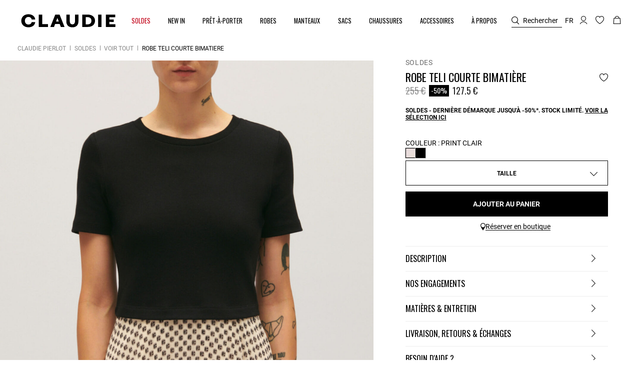

--- FILE ---
content_type: text/html;charset=UTF-8
request_url: https://be.claudiepierlot.com/fr/p/robe-teli-courte-bimatiere/telicourte/CFPRO02043_K009.html
body_size: 40419
content:
<!DOCTYPE html>
<html lang="fr">
<head>
<meta charset=UTF-8>


<title>Robe Teli courte bimatière pour femme | Claudie Pierlot</title>

<meta name="description" content="D&eacute;couvrir notre Robe Teli courte bimati&egrave;re pour femme, pi&egrave;ce intemporelle sur le site officiel Claudie Pierlot. Livraison et retours gratuits."/>
<meta name="keywords" content="Claudie Pierlot | Boutique en ligne officielle"/>



    
        <meta property="og:image" content="https://be.claudiepierlot.com/on/demandware.static/-/Sites-claudie-master-catalog/default/dwd6245af7/images/hi-res/Claudie_CFPRO02043-K009_H_1.jpg">
    

    
        <meta property="og:type" content="siteweb">
    

    
        <meta name="twitter:card" content="summary_large_image">
    

    
        <meta property="og:title" content="Robe Teli courte bimati&egrave;re | Claudie BE">
    

    
        <meta property="og:locale" content="fr_BE">
    

    
        <meta property="og:url" content="https://be.claudiepierlot.com/fr/p/robe-teli-courte-bimatiere/telicourte/CFPRO02043_K009.html">
    

    
        <meta property="og:description" content="D&eacute;couvrir notre Robe Teli courte bimati&egrave;re pour femme, pi&egrave;ce intemporelle sur le site officiel Claudie Pierlot. Livraison et retours gratuits.">
    


<meta http-equiv="x-ua-compatible" content="ie=edge">

<meta name="viewport" content="width=device-width, minimum-scale=1.0, maximum-scale=1.0">






    <meta name="google-site-verification" content="jrfIhAUYCZocI8IUEZT2QzyW4fA2XBnPZ6sgfYt6lX0" />


    <meta name="facebook-domain-verification" content="m48egzdnw7pwzi36tq4zlbem1be147" />



    <link rel="canonical" href="https://be.claudiepierlot.com/fr/p/robe-teli-courte-bimatiere/telicourte/CFPRO02043_K009.html"/>


<link rel="preload" href="/on/demandware.static/Sites-Claudie-BE-Site/-/default/dw2933de77/fonts/SupremeLLTT-Bold.woff2" as="font" crossorigin />

<link rel="icon" type="image/png" href="/on/demandware.static/Sites-Claudie-BE-Site/-/default/dw2c5043fc/images/favicon-48x48.png" sizes="48x48" />
<link rel="icon" type="image/png" href="/on/demandware.static/Sites-Claudie-BE-Site/-/default/dw06a8cb9a/images/favicon-32x32.png" sizes="32x32" />
<link rel="icon" type="image/png" href="/on/demandware.static/Sites-Claudie-BE-Site/-/default/dwb2a1185b/images/favicon-16x16.png" sizes="16x16" />
<link rel="shortcut icon" href="/on/demandware.static/Sites-Claudie-BE-Site/-/default/dw9600eab9/images/favicon.ico" />


<link rel="stylesheet" href="/on/demandware.static/Sites-Claudie-BE-Site/-/fr_BE/v1769382123617/css/global.css" />

    <link rel="stylesheet" href="/on/demandware.static/Sites-Claudie-BE-Site/-/fr_BE/v1769382123617/css/product/detail.css"  />






    <script>

    var idzCustomData = {};

</script>




<link rel="alternate" hreflang="en" href="https://www.claudiepierlot.com/CFPRO02043_K009.html" />



<link rel="alternate" hreflang="en" href="https://global.claudiepierlot.com/en/p/teli-short-dual-material-dress/telicourte/CFPRO02043_K009.html" />



<link rel="alternate" hreflang="en-lc" href="https://global.claudiepierlot.com/en-lc/p/teli-short-dual-material-dress/telicourte/CFPRO02043_K009.html" />



<link rel="alternate" hreflang="en-li" href="https://global.claudiepierlot.com/en-li/p/teli-short-dual-material-dress/telicourte/CFPRO02043_K009.html" />



<link rel="alternate" hreflang="en-lk" href="https://global.claudiepierlot.com/en-lk/p/teli-short-dual-material-dress/telicourte/CFPRO02043_K009.html" />



<link rel="alternate" hreflang="en-lr" href="https://global.claudiepierlot.com/en-lr/p/teli-short-dual-material-dress/telicourte/CFPRO02043_K009.html" />



<link rel="alternate" hreflang="en-ky" href="https://global.claudiepierlot.com/en-ky/p/teli-short-dual-material-dress/telicourte/CFPRO02043_K009.html" />



<link rel="alternate" hreflang="en-kz" href="https://global.claudiepierlot.com/en-kz/p/teli-short-dual-material-dress/telicourte/CFPRO02043_K009.html" />



<link rel="alternate" hreflang="en-lb" href="https://global.claudiepierlot.com/en-lb/p/teli-short-dual-material-dress/telicourte/CFPRO02043_K009.html" />



<link rel="alternate" hreflang="en-la" href="https://global.claudiepierlot.com/en-la/p/teli-short-dual-material-dress/telicourte/CFPRO02043_K009.html" />



<link rel="alternate" hreflang="en-mg" href="https://global.claudiepierlot.com/en-mg/p/teli-short-dual-material-dress/telicourte/CFPRO02043_K009.html" />



<link rel="alternate" hreflang="en-mf" href="https://global.claudiepierlot.com/en-mf/p/teli-short-dual-material-dress/telicourte/CFPRO02043_K009.html" />



<link rel="alternate" hreflang="en-me" href="https://global.claudiepierlot.com/en-me/p/teli-short-dual-material-dress/telicourte/CFPRO02043_K009.html" />



<link rel="alternate" hreflang="en-md" href="https://global.claudiepierlot.com/en-md/p/teli-short-dual-material-dress/telicourte/CFPRO02043_K009.html" />



<link rel="alternate" hreflang="en-mk" href="https://global.claudiepierlot.com/en-mk/p/teli-short-dual-material-dress/telicourte/CFPRO02043_K009.html" />



<link rel="alternate" hreflang="en-mh" href="https://global.claudiepierlot.com/en-mh/p/teli-short-dual-material-dress/telicourte/CFPRO02043_K009.html" />



<link rel="alternate" hreflang="en-mo" href="https://global.claudiepierlot.com/en-mo/p/teli-short-dual-material-dress/telicourte/CFPRO02043_K009.html" />



<link rel="alternate" hreflang="en-mn" href="https://global.claudiepierlot.com/en-mn/p/teli-short-dual-material-dress/telicourte/CFPRO02043_K009.html" />



<link rel="alternate" hreflang="en-mm" href="https://global.claudiepierlot.com/en-mm/p/teli-short-dual-material-dress/telicourte/CFPRO02043_K009.html" />



<link rel="alternate" hreflang="en-ml" href="https://global.claudiepierlot.com/en-ml/p/teli-short-dual-material-dress/telicourte/CFPRO02043_K009.html" />



<link rel="alternate" hreflang="en-ms" href="https://global.claudiepierlot.com/en-ms/p/teli-short-dual-material-dress/telicourte/CFPRO02043_K009.html" />



<link rel="alternate" hreflang="en-mr" href="https://global.claudiepierlot.com/en-mr/p/teli-short-dual-material-dress/telicourte/CFPRO02043_K009.html" />



<link rel="alternate" hreflang="en-mq" href="https://global.claudiepierlot.com/en-mq/p/teli-short-dual-material-dress/telicourte/CFPRO02043_K009.html" />



<link rel="alternate" hreflang="en-mp" href="https://global.claudiepierlot.com/en-mp/p/teli-short-dual-material-dress/telicourte/CFPRO02043_K009.html" />



<link rel="alternate" hreflang="en-lv" href="https://global.claudiepierlot.com/en-lv/p/teli-short-dual-material-dress/telicourte/CFPRO02043_K009.html" />



<link rel="alternate" hreflang="en-lt" href="https://global.claudiepierlot.com/en-lt/p/teli-short-dual-material-dress/telicourte/CFPRO02043_K009.html" />



<link rel="alternate" hreflang="en-ls" href="https://global.claudiepierlot.com/en-ls/p/teli-short-dual-material-dress/telicourte/CFPRO02043_K009.html" />



<link rel="alternate" hreflang="en-ly" href="https://global.claudiepierlot.com/en-ly/p/teli-short-dual-material-dress/telicourte/CFPRO02043_K009.html" />



<link rel="alternate" hreflang="en-ma" href="https://global.claudiepierlot.com/en-ma/p/teli-short-dual-material-dress/telicourte/CFPRO02043_K009.html" />



<link rel="alternate" hreflang="en-zw" href="https://global.claudiepierlot.com/en-zw/p/teli-short-dual-material-dress/telicourte/CFPRO02043_K009.html" />



<link rel="alternate" hreflang="en-je" href="https://global.claudiepierlot.com/en-je/p/teli-short-dual-material-dress/telicourte/CFPRO02043_K009.html" />



<link rel="alternate" hreflang="en-jp" href="https://global.claudiepierlot.com/en-jp/p/teli-short-dual-material-dress/telicourte/CFPRO02043_K009.html" />



<link rel="alternate" hreflang="en-jo" href="https://global.claudiepierlot.com/en-jo/p/teli-short-dual-material-dress/telicourte/CFPRO02043_K009.html" />



<link rel="alternate" hreflang="en-jm" href="https://global.claudiepierlot.com/en-jm/p/teli-short-dual-material-dress/telicourte/CFPRO02043_K009.html" />



<link rel="alternate" hreflang="en-is" href="https://global.claudiepierlot.com/en-is/p/teli-short-dual-material-dress/telicourte/CFPRO02043_K009.html" />



<link rel="alternate" hreflang="en-ir" href="https://global.claudiepierlot.com/en-ir/p/teli-short-dual-material-dress/telicourte/CFPRO02043_K009.html" />



<link rel="alternate" hreflang="en-iq" href="https://global.claudiepierlot.com/en-iq/p/teli-short-dual-material-dress/telicourte/CFPRO02043_K009.html" />



<link rel="alternate" hreflang="en-za" href="https://global.claudiepierlot.com/en-za/p/teli-short-dual-material-dress/telicourte/CFPRO02043_K009.html" />



<link rel="alternate" hreflang="en-zm" href="https://global.claudiepierlot.com/en-zm/p/teli-short-dual-material-dress/telicourte/CFPRO02043_K009.html" />



<link rel="alternate" hreflang="en-ke" href="https://global.claudiepierlot.com/en-ke/p/teli-short-dual-material-dress/telicourte/CFPRO02043_K009.html" />



<link rel="alternate" hreflang="en-ki" href="https://global.claudiepierlot.com/en-ki/p/teli-short-dual-material-dress/telicourte/CFPRO02043_K009.html" />



<link rel="alternate" hreflang="en-kh" href="https://global.claudiepierlot.com/en-kh/p/teli-short-dual-material-dress/telicourte/CFPRO02043_K009.html" />



<link rel="alternate" hreflang="en-kg" href="https://global.claudiepierlot.com/en-kg/p/teli-short-dual-material-dress/telicourte/CFPRO02043_K009.html" />



<link rel="alternate" hreflang="en-km" href="https://global.claudiepierlot.com/en-km/p/teli-short-dual-material-dress/telicourte/CFPRO02043_K009.html" />



<link rel="alternate" hreflang="en-kp" href="https://global.claudiepierlot.com/en-kp/p/teli-short-dual-material-dress/telicourte/CFPRO02043_K009.html" />



<link rel="alternate" hreflang="en-kn" href="https://global.claudiepierlot.com/en-kn/p/teli-short-dual-material-dress/telicourte/CFPRO02043_K009.html" />



<link rel="alternate" hreflang="en-ph" href="https://global.claudiepierlot.com/en-ph/p/teli-short-dual-material-dress/telicourte/CFPRO02043_K009.html" />



<link rel="alternate" hreflang="en-pg" href="https://global.claudiepierlot.com/en-pg/p/teli-short-dual-material-dress/telicourte/CFPRO02043_K009.html" />



<link rel="alternate" hreflang="en-pn" href="https://global.claudiepierlot.com/en-pn/p/teli-short-dual-material-dress/telicourte/CFPRO02043_K009.html" />



<link rel="alternate" hreflang="en-pm" href="https://global.claudiepierlot.com/en-pm/p/teli-short-dual-material-dress/telicourte/CFPRO02043_K009.html" />



<link rel="alternate" hreflang="en-pl" href="https://global.claudiepierlot.com/en-pl/p/teli-short-dual-material-dress/telicourte/CFPRO02043_K009.html" />



<link rel="alternate" hreflang="en-pk" href="https://global.claudiepierlot.com/en-pk/p/teli-short-dual-material-dress/telicourte/CFPRO02043_K009.html" />



<link rel="alternate" hreflang="en-pr" href="https://global.claudiepierlot.com/en-pr/p/teli-short-dual-material-dress/telicourte/CFPRO02043_K009.html" />



<link rel="alternate" hreflang="en-pa" href="https://global.claudiepierlot.com/en-pa/p/teli-short-dual-material-dress/telicourte/CFPRO02043_K009.html" />



<link rel="alternate" hreflang="en-pf" href="https://global.claudiepierlot.com/en-pf/p/teli-short-dual-material-dress/telicourte/CFPRO02043_K009.html" />



<link rel="alternate" hreflang="en-pe" href="https://global.claudiepierlot.com/en-pe/p/teli-short-dual-material-dress/telicourte/CFPRO02043_K009.html" />



<link rel="alternate" hreflang="en-ag" href="https://global.claudiepierlot.com/en-ag/p/teli-short-dual-material-dress/telicourte/CFPRO02043_K009.html" />



<link rel="alternate" hreflang="en-af" href="https://global.claudiepierlot.com/en-af/p/teli-short-dual-material-dress/telicourte/CFPRO02043_K009.html" />



<link rel="alternate" hreflang="en-ad" href="https://global.claudiepierlot.com/en-ad/p/teli-short-dual-material-dress/telicourte/CFPRO02043_K009.html" />



<link rel="alternate" hreflang="en-py" href="https://global.claudiepierlot.com/en-py/p/teli-short-dual-material-dress/telicourte/CFPRO02043_K009.html" />



<link rel="alternate" hreflang="en-pw" href="https://global.claudiepierlot.com/en-pw/p/teli-short-dual-material-dress/telicourte/CFPRO02043_K009.html" />



<link rel="alternate" hreflang="en-ng" href="https://global.claudiepierlot.com/en-ng/p/teli-short-dual-material-dress/telicourte/CFPRO02043_K009.html" />



<link rel="alternate" hreflang="en-nf" href="https://global.claudiepierlot.com/en-nf/p/teli-short-dual-material-dress/telicourte/CFPRO02043_K009.html" />



<link rel="alternate" hreflang="en-ne" href="https://global.claudiepierlot.com/en-ne/p/teli-short-dual-material-dress/telicourte/CFPRO02043_K009.html" />



<link rel="alternate" hreflang="en-ni" href="https://global.claudiepierlot.com/en-ni/p/teli-short-dual-material-dress/telicourte/CFPRO02043_K009.html" />



<link rel="alternate" hreflang="en-np" href="https://global.claudiepierlot.com/en-np/p/teli-short-dual-material-dress/telicourte/CFPRO02043_K009.html" />



<link rel="alternate" hreflang="en-no" href="https://global.claudiepierlot.com/en-no/p/teli-short-dual-material-dress/telicourte/CFPRO02043_K009.html" />



<link rel="alternate" hreflang="en-nr" href="https://global.claudiepierlot.com/en-nr/p/teli-short-dual-material-dress/telicourte/CFPRO02043_K009.html" />



<link rel="alternate" hreflang="en-mw" href="https://global.claudiepierlot.com/en-mw/p/teli-short-dual-material-dress/telicourte/CFPRO02043_K009.html" />



<link rel="alternate" hreflang="en-mv" href="https://global.claudiepierlot.com/en-mv/p/teli-short-dual-material-dress/telicourte/CFPRO02043_K009.html" />



<link rel="alternate" hreflang="en-mu" href="https://global.claudiepierlot.com/en-mu/p/teli-short-dual-material-dress/telicourte/CFPRO02043_K009.html" />



<link rel="alternate" hreflang="en-mt" href="https://global.claudiepierlot.com/en-mt/p/teli-short-dual-material-dress/telicourte/CFPRO02043_K009.html" />



<link rel="alternate" hreflang="en-mz" href="https://global.claudiepierlot.com/en-mz/p/teli-short-dual-material-dress/telicourte/CFPRO02043_K009.html" />



<link rel="alternate" hreflang="en-my" href="https://global.claudiepierlot.com/en-my/p/teli-short-dual-material-dress/telicourte/CFPRO02043_K009.html" />



<link rel="alternate" hreflang="en-mx" href="https://global.claudiepierlot.com/en-mx/p/teli-short-dual-material-dress/telicourte/CFPRO02043_K009.html" />



<link rel="alternate" hreflang="en-nc" href="https://global.claudiepierlot.com/en-nc/p/teli-short-dual-material-dress/telicourte/CFPRO02043_K009.html" />



<link rel="alternate" hreflang="en-na" href="https://global.claudiepierlot.com/en-na/p/teli-short-dual-material-dress/telicourte/CFPRO02043_K009.html" />



<link rel="alternate" hreflang="en-om" href="https://global.claudiepierlot.com/en-om/p/teli-short-dual-material-dress/telicourte/CFPRO02043_K009.html" />



<link rel="alternate" hreflang="en-nu" href="https://global.claudiepierlot.com/en-nu/p/teli-short-dual-material-dress/telicourte/CFPRO02043_K009.html" />



<link rel="alternate" hreflang="en-nz" href="https://global.claudiepierlot.com/en-nz/p/teli-short-dual-material-dress/telicourte/CFPRO02043_K009.html" />



<link rel="alternate" hreflang="en-tn" href="https://global.claudiepierlot.com/en-tn/p/teli-short-dual-material-dress/telicourte/CFPRO02043_K009.html" />



<link rel="alternate" hreflang="en-tm" href="https://global.claudiepierlot.com/en-tm/p/teli-short-dual-material-dress/telicourte/CFPRO02043_K009.html" />



<link rel="alternate" hreflang="en-tl" href="https://global.claudiepierlot.com/en-tl/p/teli-short-dual-material-dress/telicourte/CFPRO02043_K009.html" />



<link rel="alternate" hreflang="en-cz" href="https://global.claudiepierlot.com/en-cz/p/teli-short-dual-material-dress/telicourte/CFPRO02043_K009.html" />



<link rel="alternate" hreflang="en-tk" href="https://global.claudiepierlot.com/en-tk/p/teli-short-dual-material-dress/telicourte/CFPRO02043_K009.html" />



<link rel="alternate" hreflang="en-tr" href="https://global.claudiepierlot.com/en-tr/p/teli-short-dual-material-dress/telicourte/CFPRO02043_K009.html" />



<link rel="alternate" hreflang="en-to" href="https://global.claudiepierlot.com/en-to/p/teli-short-dual-material-dress/telicourte/CFPRO02043_K009.html" />



<link rel="alternate" hreflang="en-tv" href="https://global.claudiepierlot.com/en-tv/p/teli-short-dual-material-dress/telicourte/CFPRO02043_K009.html" />



<link rel="alternate" hreflang="en-tt" href="https://global.claudiepierlot.com/en-tt/p/teli-short-dual-material-dress/telicourte/CFPRO02043_K009.html" />



<link rel="alternate" hreflang="en-dj" href="https://global.claudiepierlot.com/en-dj/p/teli-short-dual-material-dress/telicourte/CFPRO02043_K009.html" />



<link rel="alternate" hreflang="en-tz" href="https://global.claudiepierlot.com/en-tz/p/teli-short-dual-material-dress/telicourte/CFPRO02043_K009.html" />



<link rel="alternate" hreflang="en-tw" href="https://global.claudiepierlot.com/en-tw/p/teli-short-dual-material-dress/telicourte/CFPRO02043_K009.html" />



<link rel="alternate" hreflang="en-cm" href="https://global.claudiepierlot.com/en-cm/p/teli-short-dual-material-dress/telicourte/CFPRO02043_K009.html" />



<link rel="alternate" hreflang="en-cl" href="https://global.claudiepierlot.com/en-cl/p/teli-short-dual-material-dress/telicourte/CFPRO02043_K009.html" />



<link rel="alternate" hreflang="en-ck" href="https://global.claudiepierlot.com/en-ck/p/teli-short-dual-material-dress/telicourte/CFPRO02043_K009.html" />



<link rel="alternate" hreflang="en-sz" href="https://global.claudiepierlot.com/en-sz/p/teli-short-dual-material-dress/telicourte/CFPRO02043_K009.html" />



<link rel="alternate" hreflang="en-co" href="https://global.claudiepierlot.com/en-co/p/teli-short-dual-material-dress/telicourte/CFPRO02043_K009.html" />



<link rel="alternate" hreflang="en-cu" href="https://global.claudiepierlot.com/en-cu/p/teli-short-dual-material-dress/telicourte/CFPRO02043_K009.html" />



<link rel="alternate" hreflang="en-tf" href="https://global.claudiepierlot.com/en-tf/p/teli-short-dual-material-dress/telicourte/CFPRO02043_K009.html" />



<link rel="alternate" hreflang="en-td" href="https://global.claudiepierlot.com/en-td/p/teli-short-dual-material-dress/telicourte/CFPRO02043_K009.html" />



<link rel="alternate" hreflang="en-cr" href="https://global.claudiepierlot.com/en-cr/p/teli-short-dual-material-dress/telicourte/CFPRO02043_K009.html" />



<link rel="alternate" hreflang="en-tc" href="https://global.claudiepierlot.com/en-tc/p/teli-short-dual-material-dress/telicourte/CFPRO02043_K009.html" />



<link rel="alternate" hreflang="en-cy" href="https://global.claudiepierlot.com/en-cy/p/teli-short-dual-material-dress/telicourte/CFPRO02043_K009.html" />



<link rel="alternate" hreflang="en-tj" href="https://global.claudiepierlot.com/en-tj/p/teli-short-dual-material-dress/telicourte/CFPRO02043_K009.html" />



<link rel="alternate" hreflang="en-cx" href="https://global.claudiepierlot.com/en-cx/p/teli-short-dual-material-dress/telicourte/CFPRO02043_K009.html" />



<link rel="alternate" hreflang="en-cw" href="https://global.claudiepierlot.com/en-cw/p/teli-short-dual-material-dress/telicourte/CFPRO02043_K009.html" />



<link rel="alternate" hreflang="en-th" href="https://global.claudiepierlot.com/en-th/p/teli-short-dual-material-dress/telicourte/CFPRO02043_K009.html" />



<link rel="alternate" hreflang="en-cv" href="https://global.claudiepierlot.com/en-cv/p/teli-short-dual-material-dress/telicourte/CFPRO02043_K009.html" />



<link rel="alternate" hreflang="en-tg" href="https://global.claudiepierlot.com/en-tg/p/teli-short-dual-material-dress/telicourte/CFPRO02043_K009.html" />



<link rel="alternate" hreflang="en-um" href="https://global.claudiepierlot.com/en-um/p/teli-short-dual-material-dress/telicourte/CFPRO02043_K009.html" />



<link rel="alternate" hreflang="en-ec" href="https://global.claudiepierlot.com/en-ec/p/teli-short-dual-material-dress/telicourte/CFPRO02043_K009.html" />



<link rel="alternate" hreflang="en-us" href="https://global.claudiepierlot.com/en-us/p/teli-short-dual-material-dress/telicourte/CFPRO02043_K009.html" />



<link rel="alternate" hreflang="en-eg" href="https://global.claudiepierlot.com/en-eg/p/teli-short-dual-material-dress/telicourte/CFPRO02043_K009.html" />



<link rel="alternate" hreflang="en-ee" href="https://global.claudiepierlot.com/en-ee/p/teli-short-dual-material-dress/telicourte/CFPRO02043_K009.html" />



<link rel="alternate" hreflang="en-uz" href="https://global.claudiepierlot.com/en-uz/p/teli-short-dual-material-dress/telicourte/CFPRO02043_K009.html" />



<link rel="alternate" hreflang="en-uy" href="https://global.claudiepierlot.com/en-uy/p/teli-short-dual-material-dress/telicourte/CFPRO02043_K009.html" />



<link rel="alternate" hreflang="en-eh" href="https://global.claudiepierlot.com/en-eh/p/teli-short-dual-material-dress/telicourte/CFPRO02043_K009.html" />



<link rel="alternate" hreflang="en-dm" href="https://global.claudiepierlot.com/en-dm/p/teli-short-dual-material-dress/telicourte/CFPRO02043_K009.html" />



<link rel="alternate" hreflang="en-dk" href="https://global.claudiepierlot.com/en-dk/p/teli-short-dual-material-dress/telicourte/CFPRO02043_K009.html" />



<link rel="alternate" hreflang="en-ua" href="https://global.claudiepierlot.com/en-ua/p/teli-short-dual-material-dress/telicourte/CFPRO02043_K009.html" />



<link rel="alternate" hreflang="en-do" href="https://global.claudiepierlot.com/en-do/p/teli-short-dual-material-dress/telicourte/CFPRO02043_K009.html" />



<link rel="alternate" hreflang="en-ug" href="https://global.claudiepierlot.com/en-ug/p/teli-short-dual-material-dress/telicourte/CFPRO02043_K009.html" />



<link rel="alternate" hreflang="en-dz" href="https://global.claudiepierlot.com/en-dz/p/teli-short-dual-material-dress/telicourte/CFPRO02043_K009.html" />



<link rel="alternate" hreflang="en-az" href="https://global.claudiepierlot.com/en-az/p/teli-short-dual-material-dress/telicourte/CFPRO02043_K009.html" />



<link rel="alternate" hreflang="en-ax" href="https://global.claudiepierlot.com/en-ax/p/teli-short-dual-material-dress/telicourte/CFPRO02043_K009.html" />



<link rel="alternate" hreflang="en-ro" href="https://global.claudiepierlot.com/en-ro/p/teli-short-dual-material-dress/telicourte/CFPRO02043_K009.html" />



<link rel="alternate" hreflang="en-bd" href="https://global.claudiepierlot.com/en-bd/p/teli-short-dual-material-dress/telicourte/CFPRO02043_K009.html" />



<link rel="alternate" hreflang="en-rs" href="https://global.claudiepierlot.com/en-rs/p/teli-short-dual-material-dress/telicourte/CFPRO02043_K009.html" />



<link rel="alternate" hreflang="en-bb" href="https://global.claudiepierlot.com/en-bb/p/teli-short-dual-material-dress/telicourte/CFPRO02043_K009.html" />



<link rel="alternate" hreflang="en-ba" href="https://global.claudiepierlot.com/en-ba/p/teli-short-dual-material-dress/telicourte/CFPRO02043_K009.html" />



<link rel="alternate" hreflang="en-bg" href="https://global.claudiepierlot.com/en-bg/p/teli-short-dual-material-dress/telicourte/CFPRO02043_K009.html" />



<link rel="alternate" hreflang="en-rw" href="https://global.claudiepierlot.com/en-rw/p/teli-short-dual-material-dress/telicourte/CFPRO02043_K009.html" />



<link rel="alternate" hreflang="en-bf" href="https://global.claudiepierlot.com/en-bf/p/teli-short-dual-material-dress/telicourte/CFPRO02043_K009.html" />



<link rel="alternate" hreflang="en-ai" href="https://global.claudiepierlot.com/en-ai/p/teli-short-dual-material-dress/telicourte/CFPRO02043_K009.html" />



<link rel="alternate" hreflang="en-ao" href="https://global.claudiepierlot.com/en-ao/p/teli-short-dual-material-dress/telicourte/CFPRO02043_K009.html" />



<link rel="alternate" hreflang="en-an" href="https://global.claudiepierlot.com/en-an/p/teli-short-dual-material-dress/telicourte/CFPRO02043_K009.html" />



<link rel="alternate" hreflang="en-am" href="https://global.claudiepierlot.com/en-am/p/teli-short-dual-material-dress/telicourte/CFPRO02043_K009.html" />



<link rel="alternate" hreflang="en-al" href="https://global.claudiepierlot.com/en-al/p/teli-short-dual-material-dress/telicourte/CFPRO02043_K009.html" />



<link rel="alternate" hreflang="en-as" href="https://global.claudiepierlot.com/en-as/p/teli-short-dual-material-dress/telicourte/CFPRO02043_K009.html" />



<link rel="alternate" hreflang="en-ar" href="https://global.claudiepierlot.com/en-ar/p/teli-short-dual-material-dress/telicourte/CFPRO02043_K009.html" />



<link rel="alternate" hreflang="en-aw" href="https://global.claudiepierlot.com/en-aw/p/teli-short-dual-material-dress/telicourte/CFPRO02043_K009.html" />



<link rel="alternate" hreflang="en-au" href="https://global.claudiepierlot.com/en-au/p/teli-short-dual-material-dress/telicourte/CFPRO02043_K009.html" />



<link rel="alternate" hreflang="en-re" href="https://global.claudiepierlot.com/en-re/p/teli-short-dual-material-dress/telicourte/CFPRO02043_K009.html" />



<link rel="alternate" hreflang="en-sm" href="https://global.claudiepierlot.com/en-sm/p/teli-short-dual-material-dress/telicourte/CFPRO02043_K009.html" />



<link rel="alternate" hreflang="en-sl" href="https://global.claudiepierlot.com/en-sl/p/teli-short-dual-material-dress/telicourte/CFPRO02043_K009.html" />



<link rel="alternate" hreflang="en-bz" href="https://global.claudiepierlot.com/en-bz/p/teli-short-dual-material-dress/telicourte/CFPRO02043_K009.html" />



<link rel="alternate" hreflang="en-sk" href="https://global.claudiepierlot.com/en-sk/p/teli-short-dual-material-dress/telicourte/CFPRO02043_K009.html" />



<link rel="alternate" hreflang="en-sj" href="https://global.claudiepierlot.com/en-sj/p/teli-short-dual-material-dress/telicourte/CFPRO02043_K009.html" />



<link rel="alternate" hreflang="en-ca" href="https://global.claudiepierlot.com/en-ca/p/teli-short-dual-material-dress/telicourte/CFPRO02043_K009.html" />



<link rel="alternate" hreflang="en-so" href="https://global.claudiepierlot.com/en-so/p/teli-short-dual-material-dress/telicourte/CFPRO02043_K009.html" />



<link rel="alternate" hreflang="en-sn" href="https://global.claudiepierlot.com/en-sn/p/teli-short-dual-material-dress/telicourte/CFPRO02043_K009.html" />



<link rel="alternate" hreflang="en-cd" href="https://global.claudiepierlot.com/en-cd/p/teli-short-dual-material-dress/telicourte/CFPRO02043_K009.html" />



<link rel="alternate" hreflang="en-st" href="https://global.claudiepierlot.com/en-st/p/teli-short-dual-material-dress/telicourte/CFPRO02043_K009.html" />



<link rel="alternate" hreflang="en-cc" href="https://global.claudiepierlot.com/en-cc/p/teli-short-dual-material-dress/telicourte/CFPRO02043_K009.html" />



<link rel="alternate" hreflang="en-ss" href="https://global.claudiepierlot.com/en-ss/p/teli-short-dual-material-dress/telicourte/CFPRO02043_K009.html" />



<link rel="alternate" hreflang="en-sr" href="https://global.claudiepierlot.com/en-sr/p/teli-short-dual-material-dress/telicourte/CFPRO02043_K009.html" />



<link rel="alternate" hreflang="en-ci" href="https://global.claudiepierlot.com/en-ci/p/teli-short-dual-material-dress/telicourte/CFPRO02043_K009.html" />



<link rel="alternate" hreflang="en-sy" href="https://global.claudiepierlot.com/en-sy/p/teli-short-dual-material-dress/telicourte/CFPRO02043_K009.html" />



<link rel="alternate" hreflang="en-sx" href="https://global.claudiepierlot.com/en-sx/p/teli-short-dual-material-dress/telicourte/CFPRO02043_K009.html" />



<link rel="alternate" hreflang="en-cg" href="https://global.claudiepierlot.com/en-cg/p/teli-short-dual-material-dress/telicourte/CFPRO02043_K009.html" />



<link rel="alternate" hreflang="en-cf" href="https://global.claudiepierlot.com/en-cf/p/teli-short-dual-material-dress/telicourte/CFPRO02043_K009.html" />



<link rel="alternate" hreflang="en-sv" href="https://global.claudiepierlot.com/en-sv/p/teli-short-dual-material-dress/telicourte/CFPRO02043_K009.html" />



<link rel="alternate" hreflang="en-bl" href="https://global.claudiepierlot.com/en-bl/p/teli-short-dual-material-dress/telicourte/CFPRO02043_K009.html" />



<link rel="alternate" hreflang="en-bj" href="https://global.claudiepierlot.com/en-bj/p/teli-short-dual-material-dress/telicourte/CFPRO02043_K009.html" />



<link rel="alternate" hreflang="en-bi" href="https://global.claudiepierlot.com/en-bi/p/teli-short-dual-material-dress/telicourte/CFPRO02043_K009.html" />



<link rel="alternate" hreflang="en-bo" href="https://global.claudiepierlot.com/en-bo/p/teli-short-dual-material-dress/telicourte/CFPRO02043_K009.html" />



<link rel="alternate" hreflang="en-bn" href="https://global.claudiepierlot.com/en-bn/p/teli-short-dual-material-dress/telicourte/CFPRO02043_K009.html" />



<link rel="alternate" hreflang="en-bm" href="https://global.claudiepierlot.com/en-bm/p/teli-short-dual-material-dress/telicourte/CFPRO02043_K009.html" />



<link rel="alternate" hreflang="en-bt" href="https://global.claudiepierlot.com/en-bt/p/teli-short-dual-material-dress/telicourte/CFPRO02043_K009.html" />



<link rel="alternate" hreflang="en-se" href="https://global.claudiepierlot.com/en-se/p/teli-short-dual-material-dress/telicourte/CFPRO02043_K009.html" />



<link rel="alternate" hreflang="en-bs" href="https://global.claudiepierlot.com/en-bs/p/teli-short-dual-material-dress/telicourte/CFPRO02043_K009.html" />



<link rel="alternate" hreflang="en-sd" href="https://global.claudiepierlot.com/en-sd/p/teli-short-dual-material-dress/telicourte/CFPRO02043_K009.html" />



<link rel="alternate" hreflang="en-br" href="https://global.claudiepierlot.com/en-br/p/teli-short-dual-material-dress/telicourte/CFPRO02043_K009.html" />



<link rel="alternate" hreflang="en-sc" href="https://global.claudiepierlot.com/en-sc/p/teli-short-dual-material-dress/telicourte/CFPRO02043_K009.html" />



<link rel="alternate" hreflang="en-bq" href="https://global.claudiepierlot.com/en-bq/p/teli-short-dual-material-dress/telicourte/CFPRO02043_K009.html" />



<link rel="alternate" hreflang="en-sb" href="https://global.claudiepierlot.com/en-sb/p/teli-short-dual-material-dress/telicourte/CFPRO02043_K009.html" />



<link rel="alternate" hreflang="en-si" href="https://global.claudiepierlot.com/en-si/p/teli-short-dual-material-dress/telicourte/CFPRO02043_K009.html" />



<link rel="alternate" hreflang="en-bw" href="https://global.claudiepierlot.com/en-bw/p/teli-short-dual-material-dress/telicourte/CFPRO02043_K009.html" />



<link rel="alternate" hreflang="en-sh" href="https://global.claudiepierlot.com/en-sh/p/teli-short-dual-material-dress/telicourte/CFPRO02043_K009.html" />



<link rel="alternate" hreflang="en-bv" href="https://global.claudiepierlot.com/en-bv/p/teli-short-dual-material-dress/telicourte/CFPRO02043_K009.html" />



<link rel="alternate" hreflang="en-sg" href="https://global.claudiepierlot.com/en-sg/p/teli-short-dual-material-dress/telicourte/CFPRO02043_K009.html" />



<link rel="alternate" hreflang="en-hn" href="https://global.claudiepierlot.com/en-hn/p/teli-short-dual-material-dress/telicourte/CFPRO02043_K009.html" />



<link rel="alternate" hreflang="en-hm" href="https://global.claudiepierlot.com/en-hm/p/teli-short-dual-material-dress/telicourte/CFPRO02043_K009.html" />



<link rel="alternate" hreflang="en-gq" href="https://global.claudiepierlot.com/en-gq/p/teli-short-dual-material-dress/telicourte/CFPRO02043_K009.html" />



<link rel="alternate" hreflang="en-gp" href="https://global.claudiepierlot.com/en-gp/p/teli-short-dual-material-dress/telicourte/CFPRO02043_K009.html" />



<link rel="alternate" hreflang="en-gn" href="https://global.claudiepierlot.com/en-gn/p/teli-short-dual-material-dress/telicourte/CFPRO02043_K009.html" />



<link rel="alternate" hreflang="en-gu" href="https://global.claudiepierlot.com/en-gu/p/teli-short-dual-material-dress/telicourte/CFPRO02043_K009.html" />



<link rel="alternate" hreflang="en-gt" href="https://global.claudiepierlot.com/en-gt/p/teli-short-dual-material-dress/telicourte/CFPRO02043_K009.html" />



<link rel="alternate" hreflang="en-gs" href="https://global.claudiepierlot.com/en-gs/p/teli-short-dual-material-dress/telicourte/CFPRO02043_K009.html" />



<link rel="alternate" hreflang="en-gy" href="https://global.claudiepierlot.com/en-gy/p/teli-short-dual-material-dress/telicourte/CFPRO02043_K009.html" />



<link rel="alternate" hreflang="en-gw" href="https://global.claudiepierlot.com/en-gw/p/teli-short-dual-material-dress/telicourte/CFPRO02043_K009.html" />



<link rel="alternate" hreflang="en-id" href="https://global.claudiepierlot.com/en-id/p/teli-short-dual-material-dress/telicourte/CFPRO02043_K009.html" />



<link rel="alternate" hreflang="en-yt" href="https://global.claudiepierlot.com/en-yt/p/teli-short-dual-material-dress/telicourte/CFPRO02043_K009.html" />



<link rel="alternate" hreflang="en-io" href="https://global.claudiepierlot.com/en-io/p/teli-short-dual-material-dress/telicourte/CFPRO02043_K009.html" />



<link rel="alternate" hreflang="en-in" href="https://global.claudiepierlot.com/en-in/p/teli-short-dual-material-dress/telicourte/CFPRO02043_K009.html" />



<link rel="alternate" hreflang="en-im" href="https://global.claudiepierlot.com/en-im/p/teli-short-dual-material-dress/telicourte/CFPRO02043_K009.html" />



<link rel="alternate" hreflang="en-il" href="https://global.claudiepierlot.com/en-il/p/teli-short-dual-material-dress/telicourte/CFPRO02043_K009.html" />



<link rel="alternate" hreflang="en-hr" href="https://global.claudiepierlot.com/en-hr/p/teli-short-dual-material-dress/telicourte/CFPRO02043_K009.html" />



<link rel="alternate" hreflang="en-hu" href="https://global.claudiepierlot.com/en-hu/p/teli-short-dual-material-dress/telicourte/CFPRO02043_K009.html" />



<link rel="alternate" hreflang="en-ht" href="https://global.claudiepierlot.com/en-ht/p/teli-short-dual-material-dress/telicourte/CFPRO02043_K009.html" />



<link rel="alternate" hreflang="en-ye" href="https://global.claudiepierlot.com/en-ye/p/teli-short-dual-material-dress/telicourte/CFPRO02043_K009.html" />



<link rel="alternate" hreflang="en-vn" href="https://global.claudiepierlot.com/en-vn/p/teli-short-dual-material-dress/telicourte/CFPRO02043_K009.html" />



<link rel="alternate" hreflang="en-vu" href="https://global.claudiepierlot.com/en-vu/p/teli-short-dual-material-dress/telicourte/CFPRO02043_K009.html" />



<link rel="alternate" hreflang="en-fk" href="https://global.claudiepierlot.com/en-fk/p/teli-short-dual-material-dress/telicourte/CFPRO02043_K009.html" />



<link rel="alternate" hreflang="en-fj" href="https://global.claudiepierlot.com/en-fj/p/teli-short-dual-material-dress/telicourte/CFPRO02043_K009.html" />



<link rel="alternate" hreflang="en-fi" href="https://global.claudiepierlot.com/en-fi/p/teli-short-dual-material-dress/telicourte/CFPRO02043_K009.html" />



<link rel="alternate" hreflang="en-er" href="https://global.claudiepierlot.com/en-er/p/teli-short-dual-material-dress/telicourte/CFPRO02043_K009.html" />



<link rel="alternate" hreflang="en-vc" href="https://global.claudiepierlot.com/en-vc/p/teli-short-dual-material-dress/telicourte/CFPRO02043_K009.html" />



<link rel="alternate" hreflang="en-va" href="https://global.claudiepierlot.com/en-va/p/teli-short-dual-material-dress/telicourte/CFPRO02043_K009.html" />



<link rel="alternate" hreflang="en-vg" href="https://global.claudiepierlot.com/en-vg/p/teli-short-dual-material-dress/telicourte/CFPRO02043_K009.html" />



<link rel="alternate" hreflang="en-et" href="https://global.claudiepierlot.com/en-et/p/teli-short-dual-material-dress/telicourte/CFPRO02043_K009.html" />



<link rel="alternate" hreflang="en-ve" href="https://global.claudiepierlot.com/en-ve/p/teli-short-dual-material-dress/telicourte/CFPRO02043_K009.html" />



<link rel="alternate" hreflang="en-vi" href="https://global.claudiepierlot.com/en-vi/p/teli-short-dual-material-dress/telicourte/CFPRO02043_K009.html" />



<link rel="alternate" hreflang="en-ga" href="https://global.claudiepierlot.com/en-ga/p/teli-short-dual-material-dress/telicourte/CFPRO02043_K009.html" />



<link rel="alternate" hreflang="en-ge" href="https://global.claudiepierlot.com/en-ge/p/teli-short-dual-material-dress/telicourte/CFPRO02043_K009.html" />



<link rel="alternate" hreflang="en-gd" href="https://global.claudiepierlot.com/en-gd/p/teli-short-dual-material-dress/telicourte/CFPRO02043_K009.html" />



<link rel="alternate" hreflang="en-ws" href="https://global.claudiepierlot.com/en-ws/p/teli-short-dual-material-dress/telicourte/CFPRO02043_K009.html" />



<link rel="alternate" hreflang="en-gi" href="https://global.claudiepierlot.com/en-gi/p/teli-short-dual-material-dress/telicourte/CFPRO02043_K009.html" />



<link rel="alternate" hreflang="en-gh" href="https://global.claudiepierlot.com/en-gh/p/teli-short-dual-material-dress/telicourte/CFPRO02043_K009.html" />



<link rel="alternate" hreflang="en-gg" href="https://global.claudiepierlot.com/en-gg/p/teli-short-dual-material-dress/telicourte/CFPRO02043_K009.html" />



<link rel="alternate" hreflang="en-gf" href="https://global.claudiepierlot.com/en-gf/p/teli-short-dual-material-dress/telicourte/CFPRO02043_K009.html" />



<link rel="alternate" hreflang="en-gm" href="https://global.claudiepierlot.com/en-gm/p/teli-short-dual-material-dress/telicourte/CFPRO02043_K009.html" />



<link rel="alternate" hreflang="en-gl" href="https://global.claudiepierlot.com/en-gl/p/teli-short-dual-material-dress/telicourte/CFPRO02043_K009.html" />



<link rel="alternate" hreflang="en-fo" href="https://global.claudiepierlot.com/en-fo/p/teli-short-dual-material-dress/telicourte/CFPRO02043_K009.html" />



<link rel="alternate" hreflang="en-fm" href="https://global.claudiepierlot.com/en-fm/p/teli-short-dual-material-dress/telicourte/CFPRO02043_K009.html" />



<link rel="alternate" hreflang="en-wf" href="https://global.claudiepierlot.com/en-wf/p/teli-short-dual-material-dress/telicourte/CFPRO02043_K009.html" />



<link rel="alternate" hreflang="fr-be" href="https://be.claudiepierlot.com/fr/p/robe-teli-courte-bimatiere/telicourte/CFPRO02043_K009.html" />



<link rel="alternate" hreflang="en-be" href="https://be.claudiepierlot.com/en/p/teli-short-dual-material-dress/telicourte/CFPRO02043_K009.html" />



<link rel="alternate" hreflang="fr-ch" href="https://ch.claudiepierlot.com/fr_CH/p/robe-teli-courte-bimatiere/telicourte/CFPRO02043_K009.html" />



<link rel="alternate" hreflang="de-ch" href="https://ch.claudiepierlot.com/de_CH/p/kurzes-kleid-teli-aus-materialmix/telicourte/CFPRO02043_K009.html" />



<link rel="alternate" hreflang="en-ch" href="https://ch.claudiepierlot.com/en_CH/p/teli-short-dual-material-dress/telicourte/CFPRO02043_K009.html" />



<link rel="alternate" hreflang="es-es" href="https://es.claudiepierlot.com/es/p/vestido-teli-corto-bimaterial/telicourte/CFPRO02043_K009.html" />



<link rel="alternate" hreflang="de-de" href="https://de.claudiepierlot.com/de_DE/p/kurzes-kleid-teli-aus-materialmix/telicourte/CFPRO02043_K009.html" />



<link rel="alternate" hreflang="x-default" href="https://fr.claudiepierlot.com/fr/p/robe-teli-courte-bimatiere/telicourte/CFPRO02043_K009.html" />



<link rel="alternate" hreflang="fr-fr" href="https://fr.claudiepierlot.com/fr/p/robe-teli-courte-bimatiere/telicourte/CFPRO02043_K009.html" />



<link rel="alternate" hreflang="en" href="https://int.claudiepierlot.com/en/p/teli-short-dual-material-dress/telicourte/CFPRO02043_K009.html" />



<link rel="alternate" hreflang="en-gb" href="https://uk.claudiepierlot.com/en/p/teli-short-dual-material-dress/telicourte/CFPRO02043_K009.html" />













<script>
    var datalayerCustomerData = {"login_status":false,"currencyCode":"EUR","registered":false};
</script>


<script>
    var pageAction = 'productshow';
    window.dataLayer = window.dataLayer || [];
    window.gtmEnabled = true;
    var orderId = -1;
    var dataLayerEvent = {"event":"view_content","platform_environment":"production","page_name":"Robe Teli courte bimatière pour femme | Claudie Pierlot","page_type":"product detail page","platform_brand":"Claudie Pierlot","platform_country":"BE","checkout_type":"Not logged in","thematic_level1":"Sale","thematic_level2":"Sale_All","user_phone_sha256":null,"platform_language":"FR"};
    var ga4DataLayerEvent = {"event":"view_item","ecommerce":{"currency":"EUR","value":127.5,"items":[{"item_id":"CFPRO02043","item_variant":"3609140510324","item_name":"Robe Teli courte bimatière","item_category":"Sale_Clothes","item_category2":"Sale_All","price":127.5,"discount":127.5,"item_brand":"Claudie Pierlot","item_color":"PRINT CLAIR","item_color_id":"K009","item_size":"","item_upc":""}]}};
    var gtmAsyncEvents = false;

    // In all cases except Order Confirmation, the data layer should be pushed, so default to that case
    var pushDataLayer = true;
    if (pageAction === 'orderconfirm') {
        orderId = getGA4OrderId(ga4DataLayerEvent);
        var ordersPushedToGoogle = getOrdersPushedToGoogle();
        var orderHasBeenPushedToGoogle = orderHasBeenPushedToGoogle(orderId, ordersPushedToGoogle);
        if (orderHasBeenPushedToGoogle) {
            // If the data has already been sent, let's not push it again.
            pushDataLayer = false;
        }
    }

    if (pushDataLayer) {
        if (dataLayerEvent) {
            dataLayer.push(Object.assign({}, dataLayerEvent, datalayerCustomerData));
        }

        if (ga4DataLayerEvent) {
            if (ga4DataLayerEvent.ecommerce && ga4DataLayerEvent.ecommerce.items && ga4DataLayerEvent.ecommerce.items.length > 0) {
                var currentItems = ga4DataLayerEvent.ecommerce.items;

                currentItems.forEach(currentItem => {
                    var selectItemSource = window.sessionStorage.getItem('selectItem');

                    if(!selectItemSource) {
                        selectItemSource = window.sessionStorage.getItem('cart-' + currentItem.item_variant);
                    }

                    if(selectItemSource) {
                        var sourceEvent = JSON.parse(selectItemSource);
                        currentItem.index = sourceEvent.index;
                        currentItem.item_list_name = sourceEvent.item_list_name;
                    }
                });

            }
            dataLayer.push({ ecommerce: null });
            dataLayer.push(ga4DataLayerEvent);
        }

        if (pageAction === 'orderconfirm') {
            // Add the orderId to the array of orders that is being stored in localStorage
            ordersPushedToGoogle.push(orderId);
            // The localStorage is what is used to prevent the duplicate send from mobile platforms
            window.localStorage.setItem('ordersPushedToGoogle', JSON.stringify(ordersPushedToGoogle));
        }
    }

    function getOrderId(dataLayer) {
        if ('ecommerce' in dataLayer) {
            if ('purchase' in dataLayer.ecommerce && 'actionField' in dataLayer.ecommerce.purchase &&
                'id' in dataLayer.ecommerce.purchase.actionField) {
                return dataLayer.ecommerce.purchase.actionField.id;
            }
        }

        return -1;
    }

    function getGA4OrderId(dataLayer) {
        if ('ecommerce' in dataLayer && 'transaction_id' in dataLayer.ecommerce) {
            return dataLayer.ecommerce.transaction_id;
        }

        return -1;
    }

    function getOrdersPushedToGoogle() {
        var ordersPushedToGoogleString = window.localStorage.getItem('ordersPushedToGoogle');
        if (ordersPushedToGoogleString && ordersPushedToGoogleString.length > 0) {
            return JSON.parse(ordersPushedToGoogleString);
        }

        return [];
    }

    function orderHasBeenPushedToGoogle(orderId, ordersPushedToGoogle) {
        if (orderId) {
            for (var index = 0; index < ordersPushedToGoogle.length; index++) {
                if (ordersPushedToGoogle[index] === orderId) {
                    return true;
                }
            }
        }

        return false;
    }
</script>

<!-- Google Tag Manager -->
<script>(function(w,d,s,l,i){w[l]=w[l]||[];w[l].push({'gtm.start':
new Date().getTime(),event:'gtm.js'});var f=d.getElementsByTagName(s)[0],
j=d.createElement(s),dl=l!='dataLayer'?'&l='+l:'';j.async=true;j.src=
'https://www.googletagmanager.com/gtm.js?id='+i+dl;f.parentNode.insertBefore(j,f);
})(window,document,'script','dataLayer','GTM-T7288W');</script>
<!-- End Google Tag Manager -->




<link rel="stylesheet" href="/on/demandware.static/Sites-Claudie-BE-Site/-/fr_BE/v1769382123617/css/skin/skin.css" />



<script type="text/javascript">//<!--
/* <![CDATA[ (head-active_data.js) */
var dw = (window.dw || {});
dw.ac = {
    _analytics: null,
    _events: [],
    _category: "",
    _searchData: "",
    _anact: "",
    _anact_nohit_tag: "",
    _analytics_enabled: "true",
    _timeZone: "Europe/Paris",
    _capture: function(configs) {
        if (Object.prototype.toString.call(configs) === "[object Array]") {
            configs.forEach(captureObject);
            return;
        }
        dw.ac._events.push(configs);
    },
	capture: function() { 
		dw.ac._capture(arguments);
		// send to CQ as well:
		if (window.CQuotient) {
			window.CQuotient.trackEventsFromAC(arguments);
		}
	},
    EV_PRD_SEARCHHIT: "searchhit",
    EV_PRD_DETAIL: "detail",
    EV_PRD_RECOMMENDATION: "recommendation",
    EV_PRD_SETPRODUCT: "setproduct",
    applyContext: function(context) {
        if (typeof context === "object" && context.hasOwnProperty("category")) {
        	dw.ac._category = context.category;
        }
        if (typeof context === "object" && context.hasOwnProperty("searchData")) {
        	dw.ac._searchData = context.searchData;
        }
    },
    setDWAnalytics: function(analytics) {
        dw.ac._analytics = analytics;
    },
    eventsIsEmpty: function() {
        return 0 == dw.ac._events.length;
    }
};
/* ]]> */
// -->
</script>
<script type="text/javascript">//<!--
/* <![CDATA[ (head-cquotient.js) */
var CQuotient = window.CQuotient = {};
CQuotient.clientId = 'bcnd-Claudie-BE';
CQuotient.realm = 'BCND';
CQuotient.siteId = 'Claudie-BE';
CQuotient.instanceType = 'prd';
CQuotient.locale = 'fr_BE';
CQuotient.fbPixelId = '__UNKNOWN__';
CQuotient.activities = [];
CQuotient.cqcid='';
CQuotient.cquid='';
CQuotient.cqeid='';
CQuotient.cqlid='';
CQuotient.apiHost='api.cquotient.com';
/* Turn this on to test against Staging Einstein */
/* CQuotient.useTest= true; */
CQuotient.useTest = ('true' === 'false');
CQuotient.initFromCookies = function () {
	var ca = document.cookie.split(';');
	for(var i=0;i < ca.length;i++) {
	  var c = ca[i];
	  while (c.charAt(0)==' ') c = c.substring(1,c.length);
	  if (c.indexOf('cqcid=') == 0) {
		CQuotient.cqcid=c.substring('cqcid='.length,c.length);
	  } else if (c.indexOf('cquid=') == 0) {
		  var value = c.substring('cquid='.length,c.length);
		  if (value) {
		  	var split_value = value.split("|", 3);
		  	if (split_value.length > 0) {
			  CQuotient.cquid=split_value[0];
		  	}
		  	if (split_value.length > 1) {
			  CQuotient.cqeid=split_value[1];
		  	}
		  	if (split_value.length > 2) {
			  CQuotient.cqlid=split_value[2];
		  	}
		  }
	  }
	}
}
CQuotient.getCQCookieId = function () {
	if(window.CQuotient.cqcid == '')
		window.CQuotient.initFromCookies();
	return window.CQuotient.cqcid;
};
CQuotient.getCQUserId = function () {
	if(window.CQuotient.cquid == '')
		window.CQuotient.initFromCookies();
	return window.CQuotient.cquid;
};
CQuotient.getCQHashedEmail = function () {
	if(window.CQuotient.cqeid == '')
		window.CQuotient.initFromCookies();
	return window.CQuotient.cqeid;
};
CQuotient.getCQHashedLogin = function () {
	if(window.CQuotient.cqlid == '')
		window.CQuotient.initFromCookies();
	return window.CQuotient.cqlid;
};
CQuotient.trackEventsFromAC = function (/* Object or Array */ events) {
try {
	if (Object.prototype.toString.call(events) === "[object Array]") {
		events.forEach(_trackASingleCQEvent);
	} else {
		CQuotient._trackASingleCQEvent(events);
	}
} catch(err) {}
};
CQuotient._trackASingleCQEvent = function ( /* Object */ event) {
	if (event && event.id) {
		if (event.type === dw.ac.EV_PRD_DETAIL) {
			CQuotient.trackViewProduct( {id:'', alt_id: event.id, type: 'raw_sku'} );
		} // not handling the other dw.ac.* events currently
	}
};
CQuotient.trackViewProduct = function(/* Object */ cqParamData){
	var cq_params = {};
	cq_params.cookieId = CQuotient.getCQCookieId();
	cq_params.userId = CQuotient.getCQUserId();
	cq_params.emailId = CQuotient.getCQHashedEmail();
	cq_params.loginId = CQuotient.getCQHashedLogin();
	cq_params.product = cqParamData.product;
	cq_params.realm = cqParamData.realm;
	cq_params.siteId = cqParamData.siteId;
	cq_params.instanceType = cqParamData.instanceType;
	cq_params.locale = CQuotient.locale;
	
	if(CQuotient.sendActivity) {
		CQuotient.sendActivity(CQuotient.clientId, 'viewProduct', cq_params);
	} else {
		CQuotient.activities.push({activityType: 'viewProduct', parameters: cq_params});
	}
};
/* ]]> */
// -->
</script>




    <script type="application/ld+json">
        {"@context":"http://schema.org/","@type":"Product","name":"Robe Teli courte bimatière","description":"Robe courte trompe l'œil bimatière <br>Haut de robe tee-shirt uni en coton <br>Col rond <br>Manches courtes <br>Jupe fluide et plissée à imprimé CP<br><br><i>Collection FW23</i>","inProductGroupWithID":"CFPRO02043_K009","gtin14":"CFPRO02043_K009","sku":"CFPRO02043_K009","brand":{"@type":"Brand","name":"Claudie Pierlot – Official Website"},"color":"PRINT CLAIR","image":"https://be.claudiepierlot.com/dw/image/v2/BCND_PRD/on/demandware.static/-/Sites-claudie-master-catalog/default/dwd6245af7/images/hi-res/Claudie_CFPRO02043-K009_H_1.jpg","offers":{"@type":"Offer","url":"https://be.claudiepierlot.com/fr/p/robe-teli-courte-bimatiere/telicourte/CFPRO02043_K009.html","availability":"https://schema.org/InStock","itemCondition":"https://schema.org/NewCondition","seller":{"@type":"Organization","name":"Claudie Pierlot – Official Website"},"priceCurrency":"EUR","price":"127.50","shippingDetails":{"@type":"OfferShippingDetails","shippingRate":{"@type":"MonetaryAmount","currency":"EUR","value":0},"deliveryTime":{"@type":"ShippingDeliveryTime","transitTime":{"@type":"QuantitativeValue","minValue":"3","maxValue":"3","unitCode":"DAY"}},"shippingDestination":{"@type":"DefinedRegion","addressCountry":"\"BE\""}}}}
    </script>


    <script type="application/ld+json">
        {"@context":"http://schema.org/","@type":"BreadcrumbList","itemListElement":[{"@type":"ListItem","position":1,"name":"Accueil","item":"https://be.claudiepierlot.com/fr/homepage"},{"@type":"ListItem","position":2,"name":"Soldes","item":"https://be.claudiepierlot.com/fr/soldes/"},{"@type":"ListItem","position":3,"name":"Voir tout","item":"https://be.claudiepierlot.com/fr/sale-pret-a-porter/voir-tout/"},{"@type":"ListItem","position":4,"name":"Robe Teli courte bimatière","item":"https://be.claudiepierlot.com/fr/p/robe-teli-courte-bimatiere/telicourte/CFPRO02043_K009.html"}]}
    </script>



    <script type="application/ld+json">
        {"@context":"https://schema.org","@type":"ItemList","itemListElement":[{"@type":"ImageObject","name":"Robe Teli courte bimatière","description":"Découvrir notre Robe Teli courte bimatière pour femme, pièce intemporelle sur le site officiel Claudie Pierlot. Livraison et retours gratuits.","caption":"Robe Teli courte bimatière Claudie Pierlot – Official Website","contentUrl":"https://be.claudiepierlot.com/dw/image/v2/BCND_PRD/on/demandware.static/-/Sites-claudie-master-catalog/default/dwd6245af7/images/hi-res/Claudie_CFPRO02043-K009_H_1.jpg"}]}
    </script>







<!--[if gt IE 9]><!-->
<script>//common/scripts.isml</script>
<script defer type="text/javascript" src="/on/demandware.static/Sites-Claudie-BE-Site/-/fr_BE/v1769382123617/js/main.js"></script>

    <script defer type="text/javascript" src="/on/demandware.static/Sites-Claudie-BE-Site/-/fr_BE/v1769382123617/js/productDetail.js"
        
        >
    </script>


<!--<![endif]-->

<script defer src="/on/demandware.static/Sites-Claudie-BE-Site/-/fr_BE/v1769382123617/js/tagmanager.js"></script>
</head>
<body>
<!-- Google Tag Manager (noscript) -->
<noscript><iframe src="https://www.googletagmanager.com/ns.html?id=GTM-T7288W"
height="0" width="0" style="display:none;visibility:hidden"></iframe></noscript>
<!-- End Google Tag Manager (noscript) -->







<div class="page" data-action="Product-Show" data-querystring="pid=CFPRO02043_K009" data-currency="EUR" data-top-header="" >


    


    





    


<div class="header-banner slide-up d-none secondary-font-light-l-md position-relative">
    <div class="container">
        <div class="content">
            
                
	 


	
    
        <style>
:root {
	--preheader-height: 32px !important;
	--preheader-bg : #000;
	--preheader-color: #FFF;
}
@media screen and (max-width: 768px) {
:root {--preheader-height: 42px !important;}
}
</style>

<link rel="stylesheet" type="text/css" href="https://be.claudiepierlot.com/on/demandware.static/-/Library-Sites-Claudie-Shared/fr_BE/v1769382123617/assets/homepage/js/preheader.css">

<section class="hp-cp bandeau-message">
	<div class="bloc-row">
		<div class="bloc-col">
			<div class="bloc-messages">
                                <!-- message start -->
				<div class="bloc-message">
					<a href="https://be.claudiepierlot.com/fr/sale-pret-a-porter/voir-tout/" class="cta-shop"><b>SOLDES</b> - DERNIÈRE DÉMARQUE : PLUS DE PIÈCES À -50%* <br><u>SHOP NOW</u></a>
				</div>
				<!-- message end -->

			</div>
		</div>
	</div>
</section>

<script type="text/javascript" src="https://be.claudiepierlot.com/on/demandware.static/-/Library-Sites-Claudie-Shared/fr_BE/v1769382123617/assets/homepage/js/preheader.js"></script>
    

 
	
            
        </div>
        <div class="close-button position-absolute">
            <button type="button" class="close"
                aria-label="Close header banner">
                <i class="ico-close"></i>
            </button>
        </div>
    </div>
</div>
<header class="page-header-main theme-white bg-transparent">
    <nav>
        <div class="header container header-content js-header-container header-with-search">
            <div class="header-top-content">
                <div class="d-flex w-100 align-items-center header-top-wrapper justify-content-between">
                    <div class="content-logo">
                        <div class="navbar-header">
                            <a class="logo-home brand-logo" href="/fr/homepage" title="Claudie Pierlot | Boutique en ligne officielle">
                                
                                    
                                    <svg xmlns="http://www.w3.org/2000/svg" class="brand-icon-logo" data-default-bg="white" width="202" height="30" viewBox="0 0 202 30"><path d="M45.794 1.622h-.004l.004-.372h-7.518V27.84h19.868v-6.11l-12.382.036.032-20.143zM73.698 1.25 63.123 27.746h7.89l2.37-6.276h9.859l2.37 6.276h7.954L82.986 1.25h-9.288zm1.771 14.748 2.839-7.46 2.843 7.46h-5.682zM115.962 15.24c0 4.481-1.961 6.948-5.528 6.948-3.566 0-5.596-2.531-5.596-7.125V1.378h-7.45v14.15c0 8.258 4.744 12.997 13.014 12.997s13.009-4.804 13.009-13.175V1.378h-7.449v13.863zM143.293 1.25h-11.728v26.496h11.695c9.504 0 15.646-5.2 15.646-13.248 0-8.047-6.13-13.248-15.613-13.248zm-.299 20.952h-3.846V6.758h3.846c5.075 0 8.229 2.964 8.229 7.74s-3.154 7.704-8.229 7.704zM172.918 1.25h-7.449v26.496h7.449V1.25zM189.546 21.915V17l9.455.037v-5.33h-9.455V6.904l12.674.036V1.25h-20.192v26.496h20.458v-5.831h-12.94zM16.15 22.56c-4.42 0-7.506-3.315-7.506-8.063 0-4.747 3.085-8.173 7.505-8.173 3.793 0 6.446 2.067 6.964 5.395h7.602C30.27 5.123 24.31.525 16.177.525 7.18.525.896 6.272.896 14.497s6.272 13.968 15.253 13.968c8.185 0 14.037-4.477 14.615-11.153h-7.587c-.63 3.239-3.3 5.249-7.028 5.249z"/></svg>
                                
                            </a>
                        </div>
                    </div>
                    <div class="header-navigation-links">
                        <div class="row header-links-navigation ">
                                <div class="d-flex align-items-center justify-content-end justify-content-md-between w-100">
                                    <div class="d-none d-md-block main-menu navbar-toggleable-sm menu-toggleable-left multilevel-dropdown" id="sg-navbar-collapse">
                                        <div class="row">
                                            







<div class="navbar navbar-expand-md bg-inverse js-scroll-menu js-navbar-first-level">
    <div class="close-menu d-lg-none">
		<div class="logo-placeholder content-logo">
			<a href="/fr/homepage" title="Claudie Pierlot | Boutique en ligne officielle Home">
					<img src="/on/demandware.static/Sites-Claudie-BE-Site/-/default/dwd35d7a68/images/brand-logo/logo-claudie-black.svg" class="img-fluid menu-logo" width="187" height="26"
						title="Claudie Pierlot | Boutique en ligne officielle" alt="Logo Claudie Pierlot Site officiel" />
			</a>
		</div>
        <div class="back main-back d-none">
            <button role="button" aria-label="Back to previous menu">
			<i class="ico-chevron-left position-relative d-md-none" aria-hidden="true"></i>
            </button>
        </div>
        <div class="close-button position-absolute">
            <button role="button" aria-label="Close Menu">
               <i class="ico-close"></i>
            </button>
        </div>
    </div>
    <div class="menu-group" role="navigation">
        <ul class="nav navbar-nav" role="menu">
            
	 

	
            
                
                    
                        <li class="nav-item dropdown top-menu-link" role="presentation">
                            <a href="https://be.claudiepierlot.com/fr/sale-pret-a-porter/voir-tout/" id="Sale" class="nav-link dropdown-toggle category-level-1 " role="button" data-toggle="dropdown" aria-haspopup="true" aria-expanded="false" tabindex="0" style="color:#C20219!important">
                                <div class="back-button-subcat">
                                    <button role="button" aria-label="Back to previous menu">
                                    <i class="ico-chevron-left position-relative d-md-none" aria-hidden="true"></i>
                                    </button>
                                </div>
                                <span class="position-relative">Soldes</span>
                                <i class="ico-chevron-right d-md-none" aria-hidden="true"></i>
							</a>
                            
                            <div class="dropdown-menu main-menu-submenu">
    <div class="position-absolute w-100 h-100 d-flex flex-row justify-content-between">
        <div class="submenu-items-container h-100 d-flex flex-column flex-wrap">
            
                <div class="d-flex flex-column items-sub-cat">
                    <a class="nav-item-link category-l2 h4 d-flex d-sm-inline align-items-center "
                        href="https://be.claudiepierlot.com/fr/sale-pret-a-porter/voir-tout/" >
                        Pr&ecirc;t-&agrave;-porter
                        
                    </a>
                    
                        <div class="mt-5 mt-sm-0">
                            
                                    <a class="nav-item-link category-l3  align-items-center font-weight-bold"
                                        href="/fr/sale-pret-a-porter/voir-tout/" >
                                        <span class="position-relative">
                                            Voir tout
                                            
                                        </span>
                                    </a>
                            
                                    <a class="nav-item-link category-l3  align-items-center "
                                        href="https://be.claudiepierlot.com/fr/sale-selections/tout-a--50/" >
                                        <span class="position-relative">
                                            Tout &agrave; -50%
                                            
                                        </span>
                                    </a>
                            
                                    <a class="nav-item-link category-l3  align-items-center "
                                        href="/fr/sale-pret-a-porter/manteaux--blousons-et-vestes/" >
                                        <span class="position-relative">
                                            Manteaux, blousons et vestes
                                            
                                        </span>
                                    </a>
                            
                                    <a class="nav-item-link category-l3  align-items-center "
                                        href="/fr/sale-pret-a-porter/robes/" >
                                        <span class="position-relative">
                                            Robes
                                            
                                        </span>
                                    </a>
                            
                                    <a class="nav-item-link category-l3  align-items-center "
                                        href="/fr/sale-pret-a-porter/pulls--cardigans-et-sweatshirts/" >
                                        <span class="position-relative">
                                            Pulls, cardigans et sweatshirts
                                            
                                        </span>
                                    </a>
                            
                                    <a class="nav-item-link category-l3  align-items-center "
                                        href="/fr/sale-pret-a-porter/tops-et-chemises/" >
                                        <span class="position-relative">
                                            Tops et chemises
                                            
                                        </span>
                                    </a>
                            
                                    <a class="nav-item-link category-l3  align-items-center "
                                        href="/fr/sale-pret-a-porter/pantalons-et-jeans/" >
                                        <span class="position-relative">
                                            Pantalons et jeans
                                            
                                        </span>
                                    </a>
                            
                                    <a class="nav-item-link category-l3  align-items-center "
                                        href="/fr/sale-pret-a-porter/jupes-et-shorts/" >
                                        <span class="position-relative">
                                            Jupes et shorts
                                            
                                        </span>
                                    </a>
                            
                                    <a class="nav-item-link category-l3  align-items-center "
                                        href="/fr/sale-pret-a-porter/blazers/" >
                                        <span class="position-relative">
                                            Blazers
                                            
                                        </span>
                                    </a>
                            
                                    <a class="nav-item-link category-l3  align-items-center "
                                        href="/fr/sale-pret-a-porter/combinaisons/" >
                                        <span class="position-relative">
                                            Combinaisons
                                            
                                        </span>
                                    </a>
                            
                        </div>
                    
                </div>
            
                <div class="d-flex flex-column items-sub-cat">
                    <a class="nav-item-link category-l2 h4 d-flex d-sm-inline align-items-center "
                        href="https://be.claudiepierlot.com/fr/sale-pret-a-porter/voir-tout/" >
                        Accessoires
                        
                    </a>
                    
                        <div class="mt-5 mt-sm-0">
                            
                                    <a class="nav-item-link category-l3  align-items-center font-weight-bold"
                                        href="/fr/sale-accessoires/tous-les-accessoires/" >
                                        <span class="position-relative">
                                            Voir tous les accessoires
                                            
                                        </span>
                                    </a>
                            
                                    <a class="nav-item-link category-l3  align-items-center "
                                        href="/fr/sale-accessoires/sacs-et-petite-maroquinerie/" >
                                        <span class="position-relative">
                                            Sacs et petite maroquinerie
                                            
                                        </span>
                                    </a>
                            
                                    <a class="nav-item-link category-l3  align-items-center "
                                        href="/fr/sale-accessoires/chaussures/" >
                                        <span class="position-relative">
                                            Chaussures
                                            
                                        </span>
                                    </a>
                            
                                    <a class="nav-item-link category-l3  align-items-center "
                                        href="/fr/sale-accessoires/ceintures-et-petits-accessoires/" >
                                        <span class="position-relative">
                                            Ceintures et petits accessoires
                                            
                                        </span>
                                    </a>
                            
                        </div>
                    
                </div>
            
                <div class="d-flex flex-column items-sub-cat">
                    <a class="nav-item-link category-l2 h4 d-flex d-sm-inline align-items-center "
                        href="https://be.claudiepierlot.com/fr/sale-pret-a-porter/voir-tout/" >
                        S&eacute;lections
                        
                    </a>
                    
                        <div class="mt-5 mt-sm-0">
                            
                                    <a class="nav-item-link category-l3  align-items-center "
                                        href="https://be.claudiepierlot.com/fr/sale-pret-a-porter/robes/" >
                                        <span class="position-relative">
                                            Robes &agrave; -50%
                                            
                                        </span>
                                    </a>
                            
                                    <a class="nav-item-link category-l3  align-items-center "
                                        href="/fr/sale-selections/best-sellers/" >
                                        <span class="position-relative">
                                            Best-sellers
                                            
                                        </span>
                                    </a>
                            
                                    <a class="nav-item-link category-l3  align-items-center "
                                        href="/fr/sale-selections/tout-a--50/" >
                                        <span class="position-relative">
                                            Tout &agrave; -50%
                                            
                                        </span>
                                    </a>
                            
                                    <a class="nav-item-link category-l3  align-items-center "
                                        href="/fr/sale-selections/tout-a--40/" >
                                        <span class="position-relative">
                                            Tout &agrave; -40%
                                            
                                        </span>
                                    </a>
                            
                                    <a class="nav-item-link category-l3  align-items-center "
                                        href="/fr/sale-selections/tout-a--30/" >
                                        <span class="position-relative">
                                            Tout &agrave; -30%
                                            
                                        </span>
                                    </a>
                            
                                    <a class="nav-item-link category-l3  align-items-center "
                                        href="/fr/sale-selections/petits-plaisirs/" >
                                        <span class="position-relative">
                                            Moins de 100&#8364;
                                            
                                        </span>
                                    </a>
                            
                        </div>
                    
                </div>
            
        </div>
        <div class="submenu-image-container h-100 d-sm-flex d-none ">
            
	 


	<div class="html-slot-container">
    
        
        
                <div class="header-promotion-inner"  >
                    <div class="row h-100 push-contents">
<div class="col h-100">
<div class="promotion-pushContent hidden-sm-down d-flex flex-column">
<a class="promotion-push-content_link" href="https://be.claudiepierlot.com/fr/sale-pret-a-porter/voir-tout/">
<img data-src="https://fr-staging.claudiepierlot.com/on/demandware.static/-/Library-Sites-Claudie-Shared/default/Expand/2026/02/Expand-DESK-Soldes-Robes-D2-S03-FR.jpg" style="max-height:450px"class="category-push-image lazyload img-fluid" alt="" title="" />
<p class="promotion-push-content">
<span class="promotion-push-content_title" style="color:black;">
Soldes dernière démarque : jusqu'à -50%*</span>
</p>
</a>
</div>
</div>
</div>
                </div>
        
    
</div>
 
	
        </div>
    </div>
</div>
                        </li>
                    
                
                    
                        <li class="nav-item dropdown top-menu-link" role="presentation">
                            <a href="https://be.claudiepierlot.com/fr/categories/nouvelle-collection/" id="New" class="nav-link dropdown-toggle category-level-1 " role="button" data-toggle="dropdown" aria-haspopup="true" aria-expanded="false" tabindex="0" >
                                <div class="back-button-subcat">
                                    <button role="button" aria-label="Back to previous menu">
                                    <i class="ico-chevron-left position-relative d-md-none" aria-hidden="true"></i>
                                    </button>
                                </div>
                                <span class="position-relative">New in</span>
                                <i class="ico-chevron-right d-md-none" aria-hidden="true"></i>
							</a>
                            
                            <div class="dropdown-menu main-menu-submenu">
    <div class="position-absolute w-100 h-100 d-flex flex-row justify-content-between">
        <div class="submenu-items-container h-100 d-flex flex-column flex-wrap">
            
                <div class="d-flex flex-column items-sub-cat">
                    <a class="nav-item-link category-l2 h4 d-flex d-sm-inline align-items-center "
                        href="/fr/nouveautes/categories/" >
                        Cat&eacute;gories
                        
                    </a>
                    
                        <div class="mt-5 mt-sm-0">
                            
                                    <a class="nav-item-link category-l3  align-items-center font-weight-bold"
                                        href="/fr/categories/nouvelle-collection/" >
                                        <span class="position-relative">
                                            Nouvelle Collection
                                            
                                                <img class="position-absolute navbar-new-badge" src="https://be.claudiepierlot.com/on/demandware.static/-/Library-Sites-Claudie-Shared/default/dwa117a1b6/images/cat-badge-new.svg/" alt="New"/>
                                            
                                        </span>
                                    </a>
                            
                                    <a class="nav-item-link category-l3  align-items-center font-weight-bold"
                                        href="/fr/categories/nouveau-cette-semaine/" >
                                        <span class="position-relative">
                                            Nouveau cette semaine
                                            
                                                <img class="position-absolute navbar-new-badge" src="https://be.claudiepierlot.com/on/demandware.static/-/Library-Sites-Claudie-Shared/default/dwa117a1b6/images/cat-badge-new.svg/" alt="New"/>
                                            
                                        </span>
                                    </a>
                            
                                    <a class="nav-item-link category-l3  align-items-center "
                                        href="/fr/categories/nouvelles-robes/" >
                                        <span class="position-relative">
                                            Robes
                                            
                                        </span>
                                    </a>
                            
                                    <a class="nav-item-link category-l3  align-items-center "
                                        href="/fr/categories/nouveaux-manteaux-et-vestes/" >
                                        <span class="position-relative">
                                            Manteaux et blousons
                                            
                                        </span>
                                    </a>
                            
                                    <a class="nav-item-link category-l3  align-items-center "
                                        href="/fr/categories/nouveaux-hauts/" >
                                        <span class="position-relative">
                                            Hauts
                                            
                                        </span>
                                    </a>
                            
                                    <a class="nav-item-link category-l3  align-items-center "
                                        href="/fr/categories/nouveaux-bas/" >
                                        <span class="position-relative">
                                            Bas
                                            
                                        </span>
                                    </a>
                            
                                    <a class="nav-item-link category-l3  align-items-center "
                                        href="/fr/categories/nouveaux-sacs/" >
                                        <span class="position-relative">
                                            Sacs
                                            
                                        </span>
                                    </a>
                            
                                    <a class="nav-item-link category-l3  align-items-center "
                                        href="/fr/categories/nouvelles-chaussures/" >
                                        <span class="position-relative">
                                            Chaussures
                                            
                                        </span>
                                    </a>
                            
                                    <a class="nav-item-link category-l3  align-items-center "
                                        href="/fr/categories/nouveaux-accessoires/" >
                                        <span class="position-relative">
                                            Accessoires
                                            
                                        </span>
                                    </a>
                            
                        </div>
                    
                </div>
            
                <div class="d-flex flex-column items-sub-cat">
                    <a class="nav-item-link category-l2 h4 d-flex d-sm-inline align-items-center "
                        href="/fr/nouveautes/decouvrir/" >
                        D&eacute;couvrir
                        
                    </a>
                    
                        <div class="mt-5 mt-sm-0">
                            
                                    <a class="nav-item-link category-l3  align-items-center font-weight-bold"
                                        href="https://be.claudiepierlot.com/fr/printemps-ete/lookbook-ss.html" >
                                        <span class="position-relative">
                                            Lookbook Printemps-&Eacute;t&eacute; 2026
                                            
                                                <img class="position-absolute navbar-new-badge" src="https://be.claudiepierlot.com/on/demandware.static/-/Library-Sites-Claudie-Shared/default/dwa117a1b6/images/cat-badge-new.svg/" alt="New"/>
                                            
                                        </span>
                                    </a>
                            
                                    <a class="nav-item-link category-l3  align-items-center "
                                        href="https://be.claudiepierlot.com/fr/collections/ligne-swing-1/" >
                                        <span class="position-relative">
                                            Ligne Swing
                                            
                                                <img class="position-absolute navbar-new-badge" src="https://be.claudiepierlot.com/on/demandware.static/-/Library-Sites-Claudie-Shared/default/dwa117a1b6/images/cat-badge-new.svg/" alt="New"/>
                                            
                                        </span>
                                    </a>
                            
                        </div>
                    
                </div>
            
        </div>
        <div class="submenu-image-container h-100 d-sm-flex d-none ">
            
	 


	<div class="html-slot-container">
    
        
        
                <div class="header-promotion-inner"  >
                    <div class="row h-100 push-contents">
<div class="col h-100">
<div class="promotion-pushContent hidden-sm-down d-flex flex-column">
<a class="promotion-push-content_link" href="https://be.claudiepierlot.com/fr/categories/nouvelle-collection/">
<img data-src="https://fr-staging.claudiepierlot.com/on/demandware.static/-/Library-Sites-Claudie-Shared/default/Expand/2026/03/Expand-DESK-Swing-SS26.jpg" style="max-height:450px"class="category-push-image lazyload img-fluid" alt="" title="" />
<p class="promotion-push-content">
<span class="promotion-push-content_title" style="color:black;">
Printemps-été 2026 : nouveaux coloris sneakers Swing
</span>
</p>
</a>
</div>
</div>
</div>
                </div>
        
    
</div>
 
	
        </div>
    </div>
</div>
                        </li>
                    
                
                    
                        <li class="nav-item dropdown top-menu-link" role="presentation">
                            <a href="https://be.claudiepierlot.com/fr/pret-a-porter-voir-tout/" id="Clothes" class="nav-link dropdown-toggle category-level-1 " role="button" data-toggle="dropdown" aria-haspopup="true" aria-expanded="false" tabindex="0" >
                                <div class="back-button-subcat">
                                    <button role="button" aria-label="Back to previous menu">
                                    <i class="ico-chevron-left position-relative d-md-none" aria-hidden="true"></i>
                                    </button>
                                </div>
                                <span class="position-relative">Pr&ecirc;t-&agrave;-porter</span>
                                <i class="ico-chevron-right d-md-none" aria-hidden="true"></i>
							</a>
                            
                            <div class="dropdown-menu main-menu-submenu">
    <div class="position-absolute w-100 h-100 d-flex flex-row justify-content-between">
        <div class="submenu-items-container h-100 d-flex flex-column flex-wrap">
            
                <div class="d-flex flex-column items-sub-cat">
                    <a class="nav-item-link category-l2 h4 d-flex d-sm-inline align-items-center "
                        href="https://be.claudiepierlot.com/fr/pret-a-porter-voir-tout/" >
                        Cat&eacute;gories
                        
                    </a>
                    
                        <div class="mt-5 mt-sm-0">
                            
                                    <a class="nav-item-link category-l3  align-items-center font-weight-bold"
                                        href="/fr/pret-a-porter-voir-tout/" >
                                        <span class="position-relative">
                                            Voir tout
                                            
                                        </span>
                                    </a>
                            
                                    <a class="nav-item-link category-l3  align-items-center font-weight-bold"
                                        href="https://be.claudiepierlot.com/fr/sale-pret-a-porter/voir-tout/" style="color:#C20219!important">
                                        <span class="position-relative">
                                            Soldes : jusqu&#39;&agrave; -50%*
                                            
                                        </span>
                                    </a>
                            
                                    <a class="nav-item-link category-l3  align-items-center "
                                        href="/fr/categories/robes/" >
                                        <span class="position-relative">
                                            Robes
                                            
                                        </span>
                                    </a>
                            
                                    <a class="nav-item-link category-l3  align-items-center "
                                        href="/fr/categories/manteaux/" >
                                        <span class="position-relative">
                                            Manteaux
                                            
                                        </span>
                                    </a>
                            
                                    <a class="nav-item-link category-l3  align-items-center "
                                        href="/fr/categories/blousons-et-vestes-2/" >
                                        <span class="position-relative">
                                            Blousons et vestes
                                            
                                        </span>
                                    </a>
                            
                                    <a class="nav-item-link category-l3  align-items-center "
                                        href="/fr/categories/blazers/" >
                                        <span class="position-relative">
                                            Blazers
                                            
                                        </span>
                                    </a>
                            
                                    <a class="nav-item-link category-l3  align-items-center "
                                        href="/fr/categories/pulls-et-cardigans/" >
                                        <span class="position-relative">
                                            Pulls et cardigans
                                            
                                        </span>
                                    </a>
                            
                                    <a class="nav-item-link category-l3  align-items-center "
                                        href="/fr/categories/pantalons-et-jeans/" >
                                        <span class="position-relative">
                                            Pantalons et jeans
                                            
                                        </span>
                                    </a>
                            
                                    <a class="nav-item-link category-l3  align-items-center "
                                        href="/fr/categories/tops-et-chemises/" >
                                        <span class="position-relative">
                                            Tops et chemises
                                            
                                        </span>
                                    </a>
                            
                                    <a class="nav-item-link category-l3  align-items-center "
                                        href="/fr/categories/t-shirts/" >
                                        <span class="position-relative">
                                            T-shirts
                                            
                                        </span>
                                    </a>
                            
                                    <a class="nav-item-link category-l3  align-items-center "
                                        href="/fr/categories/jupes-et-shorts/" >
                                        <span class="position-relative">
                                            Jupes et shorts
                                            
                                        </span>
                                    </a>
                            
                                    <a class="nav-item-link category-l3  align-items-center "
                                        href="/fr/categories/combinaisons/" >
                                        <span class="position-relative">
                                            Combinaisons
                                            
                                        </span>
                                    </a>
                            
                        </div>
                    
                </div>
            
                <div class="d-flex flex-column items-sub-cat">
                    <a class="nav-item-link category-l2 h4 d-flex d-sm-inline align-items-center "
                        href="https://be.claudiepierlot.com/fr/pret-a-porter-voir-tout/" >
                        Collections
                        
                    </a>
                    
                        <div class="mt-5 mt-sm-0">
                            
                                    <a class="nav-item-link category-l3  align-items-center font-weight-bold"
                                        href="https://be.claudiepierlot.com/fr/categories/nouvelle-collection/" >
                                        <span class="position-relative">
                                            Nouvelle Collection
                                            
                                                <img class="position-absolute navbar-new-badge" src="https://be.claudiepierlot.com/on/demandware.static/-/Library-Sites-Claudie-Shared/default/dwa117a1b6/images/cat-badge-new.svg/" alt="New"/>
                                            
                                        </span>
                                    </a>
                            
                                    <a class="nav-item-link category-l3  align-items-center "
                                        href="/fr/collections/grand-froid/" >
                                        <span class="position-relative">
                                            Grand froid
                                            
                                                <img class="position-absolute navbar-new-badge" src="https://be.claudiepierlot.com/on/demandware.static/-/Library-Sites-Claudie-Shared/default/dwa117a1b6/images/cat-badge-new.svg/" alt="New"/>
                                            
                                        </span>
                                    </a>
                            
                                    <a class="nav-item-link category-l3  align-items-center "
                                        href="/fr/collections/tailleurs/" >
                                        <span class="position-relative">
                                            Tailleurs
                                            
                                        </span>
                                    </a>
                            
                                    <a class="nav-item-link category-l3  align-items-center "
                                        href="/fr/collections/cuir/" >
                                        <span class="position-relative">
                                            Cuirs et peaux lain&eacute;es
                                            
                                        </span>
                                    </a>
                            
                                    <a class="nav-item-link category-l3  align-items-center "
                                        href="/fr/collections/ensembles/" >
                                        <span class="position-relative">
                                            Ensembles
                                            
                                        </span>
                                    </a>
                            
                                    <a class="nav-item-link category-l3  align-items-center "
                                        href="/fr/collections/denim/" >
                                        <span class="position-relative">
                                            Denim
                                            
                                        </span>
                                    </a>
                            
                        </div>
                    
                </div>
            
                <div class="d-flex flex-column items-sub-cat">
                    <a class="nav-item-link category-l2 h4 d-flex d-sm-inline align-items-center "
                        href="https://be.claudiepierlot.com/fr/pret-a-porter-voir-tout/" >
                        D&eacute;couvrir
                        
                    </a>
                    
                        <div class="mt-5 mt-sm-0">
                            
                                    <a class="nav-item-link category-l3  align-items-center "
                                        href="/fr/decouvrir/pieces-bordeaux/" >
                                        <span class="position-relative">
                                            Pi&egrave;ces bordeaux
                                            
                                        </span>
                                    </a>
                            
                        </div>
                    
                </div>
            
        </div>
        <div class="submenu-image-container h-100 d-sm-flex d-none ">
            
	 


	<div class="html-slot-container">
    
        
        
                <div class="header-promotion-inner"  >
                    <div class="row h-100 push-contents">
<div class="col h-100">
<div class="promotion-pushContent hidden-sm-down d-flex flex-column">
<a class="promotion-push-content_link" href="https://be.claudiepierlot.com/fr/sale-pret-a-porter/voir-tout/">
<img data-src="https://fr-staging.claudiepierlot.com/on/demandware.static/-/Library-Sites-Claudie-Shared/default/Expand/2025/S51/Expand-DESK-VP-PAP.jpg" style="max-height:450px"class="category-push-image lazyload img-fluid" alt="" title="" />
<p class="promotion-push-content">
<span class="promotion-push-content_title" style="color:black;">
Soldes dernière démarque : Jusqu'à -50% sur une sélection*
</span>
</p>
</a>
</div>
</div>
</div>
                </div>
        
    
</div>
 
	
        </div>
    </div>
</div>
                        </li>
                    
                
                    
                        <li class="nav-item dropdown top-menu-link" role="presentation">
                            <a href="https://be.claudiepierlot.com/fr/categories/robes/" id="Dresses" class="nav-link dropdown-toggle category-level-1 " role="button" data-toggle="dropdown" aria-haspopup="true" aria-expanded="false" tabindex="0" >
                                <div class="back-button-subcat">
                                    <button role="button" aria-label="Back to previous menu">
                                    <i class="ico-chevron-left position-relative d-md-none" aria-hidden="true"></i>
                                    </button>
                                </div>
                                <span class="position-relative">Robes</span>
                                <i class="ico-chevron-right d-md-none" aria-hidden="true"></i>
							</a>
                            
                            <div class="dropdown-menu main-menu-submenu">
    <div class="position-absolute w-100 h-100 d-flex flex-row justify-content-between">
        <div class="submenu-items-container h-100 d-flex flex-column flex-wrap">
            
                <div class="d-flex flex-column items-sub-cat">
                    <a class="nav-item-link category-l2 h4 d-flex d-sm-inline align-items-center "
                        href="https://be.claudiepierlot.com/fr/categories/robes/" >
                        Cat&eacute;gories
                        
                    </a>
                    
                        <div class="mt-5 mt-sm-0">
                            
                                    <a class="nav-item-link category-l3  align-items-center font-weight-bold"
                                        href="https://be.claudiepierlot.com/fr/categories/robes/" >
                                        <span class="position-relative">
                                            Voir tout
                                            
                                        </span>
                                    </a>
                            
                                    <a class="nav-item-link category-l3  align-items-center font-weight-bold"
                                        href="https://be.claudiepierlot.com/fr/sale-pret-a-porter/robes/" style="color:#C20219!important">
                                        <span class="position-relative">
                                            Soldes : jusqu&#39;&agrave; -50%*
                                            
                                        </span>
                                    </a>
                            
                                    <a class="nav-item-link category-l3  align-items-center "
                                        href="https://be.claudiepierlot.com/fr/robes/robes-courtes/" >
                                        <span class="position-relative">
                                            Robes courtes
                                            
                                        </span>
                                    </a>
                            
                                    <a class="nav-item-link category-l3  align-items-center "
                                        href="https://be.claudiepierlot.com/fr/robes/robes-longues/" >
                                        <span class="position-relative">
                                            Robes longues
                                            
                                        </span>
                                    </a>
                            
                                    <a class="nav-item-link category-l3  align-items-center "
                                        href="https://be.claudiepierlot.com/fr/robes/robes-noires/" >
                                        <span class="position-relative">
                                            Robes noires
                                            
                                        </span>
                                    </a>
                            
                                    <a class="nav-item-link category-l3  align-items-center "
                                        href="https://be.claudiepierlot.com/fr/robes/robes-en-maille/" >
                                        <span class="position-relative">
                                            Robes en maille
                                            
                                        </span>
                                    </a>
                            
                                    <a class="nav-item-link category-l3  align-items-center "
                                        href="https://be.claudiepierlot.com/fr/robes/robes-patineuses/" >
                                        <span class="position-relative">
                                            Robes patineuses
                                            
                                        </span>
                                    </a>
                            
                                    <a class="nav-item-link category-l3  align-items-center "
                                        href="https://be.claudiepierlot.com/fr/robes/robes-imprimees/" >
                                        <span class="position-relative">
                                            Robes imprim&eacute;es
                                            
                                        </span>
                                    </a>
                            
                        </div>
                    
                </div>
            
                <div class="d-flex flex-column items-sub-cat">
                    <a class="nav-item-link category-l2 h4 d-flex d-sm-inline align-items-center "
                        href="https://be.claudiepierlot.com/fr/categories-robes-vitrine/" >
                        D&eacute;couvrir
                        
                    </a>
                    
                        <div class="mt-5 mt-sm-0">
                            
                                    <a class="nav-item-link category-l3  align-items-center font-weight-bold"
                                        href="https://be.claudiepierlot.com/fr/categories/nouvelles-robes/" >
                                        <span class="position-relative">
                                            Nouvelle Collection
                                            
                                                <img class="position-absolute navbar-new-badge" src="https://be.claudiepierlot.com/on/demandware.static/-/Library-Sites-Claudie-Shared/default/dwa117a1b6/images/cat-badge-new.svg/" alt="New"/>
                                            
                                        </span>
                                    </a>
                            
                                    <a class="nav-item-link category-l3  align-items-center "
                                        href="https://be.claudiepierlot.com/fr/robes/robes-de-soiree/" >
                                        <span class="position-relative">
                                            Robes de soir&eacute;e
                                            
                                        </span>
                                    </a>
                            
                                    <a class="nav-item-link category-l3  align-items-center "
                                        href="https://be.claudiepierlot.com/fr/robes/robes-satinees/" >
                                        <span class="position-relative">
                                            Robes satin&eacute;es
                                            
                                        </span>
                                    </a>
                            
                        </div>
                    
                </div>
            
        </div>
        <div class="submenu-image-container h-100 d-sm-flex d-none ">
            
	 


	<div class="html-slot-container">
    
        
        
                <div class="header-promotion-inner"  >
                    <div class="row h-100 push-contents">
<div class="col h-100">
<div class="promotion-pushContent hidden-sm-down d-flex flex-column">
<a class="promotion-push-content_link" href="https://be.claudiepierlot.com/fr/sale-selections/robes-a--50/">
<img data-src="https://fr-staging.claudiepierlot.com/on/demandware.static/-/Library-Sites-Claudie-Shared/default/Expand/2026/02/Expand-DESK-Soldes-Robes-FR.jpg" style="max-height:450px"class="category-push-image lazyload img-fluid" alt="" title="" />
<p class="promotion-push-content">
<span class="promotion-push-content_title" style="color:black;">
Soldes dernière démarque : les robes à -50%*</span>
</p>
</a>
</div>
</div>
</div>
                </div>
        
    
</div>
 
	
        </div>
    </div>
</div>
                        </li>
                    
                
                    
                        <li class="nav-item dropdown top-menu-link" role="presentation">
                            <a href="https://be.claudiepierlot.com/fr/categories/manteaux/" id="Coats" class="nav-link dropdown-toggle category-level-1 " role="button" data-toggle="dropdown" aria-haspopup="true" aria-expanded="false" tabindex="0" >
                                <div class="back-button-subcat">
                                    <button role="button" aria-label="Back to previous menu">
                                    <i class="ico-chevron-left position-relative d-md-none" aria-hidden="true"></i>
                                    </button>
                                </div>
                                <span class="position-relative">Manteaux</span>
                                <i class="ico-chevron-right d-md-none" aria-hidden="true"></i>
							</a>
                            
                            <div class="dropdown-menu main-menu-submenu">
    <div class="position-absolute w-100 h-100 d-flex flex-row justify-content-between">
        <div class="submenu-items-container h-100 d-flex flex-column flex-wrap">
            
                <div class="d-flex flex-column items-sub-cat">
                    <a class="nav-item-link category-l2 h4 d-flex d-sm-inline align-items-center "
                        href="https://be.claudiepierlot.com/fr/categories/manteaux/" >
                        Cat&eacute;gories
                        
                    </a>
                    
                        <div class="mt-5 mt-sm-0">
                            
                                    <a class="nav-item-link category-l3  align-items-center font-weight-bold"
                                        href="https://be.claudiepierlot.com/fr/categories/manteaux/" >
                                        <span class="position-relative">
                                            Voir tout
                                            
                                        </span>
                                    </a>
                            
                                    <a class="nav-item-link category-l3  align-items-center font-weight-bold"
                                        href="https://be.claudiepierlot.com/fr/sale-pret-a-porter/manteaux--blousons-et-vestes/" style="color:#C20219!important">
                                        <span class="position-relative">
                                            Soldes : jusqu&#39;&agrave; -50%*
                                            
                                        </span>
                                    </a>
                            
                                    <a class="nav-item-link category-l3  align-items-center "
                                        href="https://be.claudiepierlot.com/fr/manteaux/manteaux-courts/" >
                                        <span class="position-relative">
                                            Manteaux courts
                                            
                                        </span>
                                    </a>
                            
                                    <a class="nav-item-link category-l3  align-items-center "
                                        href="https://be.claudiepierlot.com/fr/manteaux/manteaux-longs/" >
                                        <span class="position-relative">
                                            Manteaux longs
                                            
                                        </span>
                                    </a>
                            
                                    <a class="nav-item-link category-l3  align-items-center "
                                        href="https://be.claudiepierlot.com/fr/manteaux/manteaux-noirs/" >
                                        <span class="position-relative">
                                            Manteaux noirs
                                            
                                        </span>
                                    </a>
                            
                                    <a class="nav-item-link category-l3  align-items-center "
                                        href="https://be.claudiepierlot.com/fr/manteaux/manteaux-en-laine/" >
                                        <span class="position-relative">
                                            Manteaux en laine
                                            
                                        </span>
                                    </a>
                            
                                    <a class="nav-item-link category-l3  align-items-center "
                                        href="https://be.claudiepierlot.com/fr/manteaux/doudounes/" >
                                        <span class="position-relative">
                                            Doudounes
                                            
                                        </span>
                                    </a>
                            
                                    <a class="nav-item-link category-l3  align-items-center "
                                        href="https://be.claudiepierlot.com/fr/manteaux/peaux-lainees/" >
                                        <span class="position-relative">
                                            Peaux lain&eacute;es
                                            
                                        </span>
                                    </a>
                            
                                    <a class="nav-item-link category-l3  align-items-center "
                                        href="https://be.claudiepierlot.com/fr/blousons-et-vestes/blousons/" >
                                        <span class="position-relative">
                                            Blousons et vestes
                                            
                                        </span>
                                    </a>
                            
                                    <a class="nav-item-link category-l3  align-items-center "
                                        href="https://be.claudiepierlot.com/fr/blousons-et-vestes/vestes-en-cuir/" >
                                        <span class="position-relative">
                                            Vestes en cuir
                                            
                                        </span>
                                    </a>
                            
                                    <a class="nav-item-link category-l3  align-items-center "
                                        href="https://be.claudiepierlot.com/fr/blousons-et-vestes/vestes-en-jean/" >
                                        <span class="position-relative">
                                            Vestes en jean
                                            
                                        </span>
                                    </a>
                            
                        </div>
                    
                </div>
            
                <div class="d-flex flex-column items-sub-cat">
                    <a class="nav-item-link category-l2 h4 d-flex d-sm-inline align-items-center "
                        href="https://be.claudiepierlot.com/fr/search?cgid=Clothes_Outerwears" >
                        D&eacute;couvrir
                        
                    </a>
                    
                        <div class="mt-5 mt-sm-0">
                            
                                    <a class="nav-item-link category-l3  align-items-center font-weight-bold"
                                        href="https://be.claudiepierlot.com/fr/categories/nouveaux-manteaux-et-vestes/" >
                                        <span class="position-relative">
                                            Nouvelle Collection
                                            
                                                <img class="position-absolute navbar-new-badge" src="https://be.claudiepierlot.com/on/demandware.static/-/Library-Sites-Claudie-Shared/default/dwa117a1b6/images/cat-badge-new.svg/" alt="New"/>
                                            
                                        </span>
                                    </a>
                            
                        </div>
                    
                </div>
            
        </div>
        <div class="submenu-image-container h-100 d-sm-flex d-none ">
            
	 


	<div class="html-slot-container">
    
        
        
                <div class="header-promotion-inner"  >
                    <div class="row h-100 push-contents">
<div class="col h-100">
<div class="promotion-pushContent hidden-sm-down d-flex flex-column">
<a class="promotion-push-content_link" href="https://be.claudiepierlot.com/fr/sale-pret-a-porter/manteaux--blousons-et-vestes/">
<img data-src="https://fr-staging.claudiepierlot.com/on/demandware.static/-/Library-Sites-Claudie-Shared/default/Expand/2025/S51/Expand-DESK-VP-Manteaux.jpg" style="max-height:450px"class="category-push-image lazyload img-fluid" alt="" title="" />
<p class="promotion-push-content">
<span class="promotion-push-content_title" style="color:black;">
Soldes dernière démarque : Manteaux jusqu'à -50%*
</span>
</p>
</a>
</div>
</div>
</div>
                </div>
        
    
</div>
 
	
        </div>
    </div>
</div>
                        </li>
                    
                
                    
                        <li class="nav-item dropdown top-menu-link" role="presentation">
                            <a href="https://be.claudiepierlot.com/fr/categories/tous-les-sacs/" id="Bags" class="nav-link dropdown-toggle category-level-1 " role="button" data-toggle="dropdown" aria-haspopup="true" aria-expanded="false" tabindex="0" >
                                <div class="back-button-subcat">
                                    <button role="button" aria-label="Back to previous menu">
                                    <i class="ico-chevron-left position-relative d-md-none" aria-hidden="true"></i>
                                    </button>
                                </div>
                                <span class="position-relative">Sacs</span>
                                <i class="ico-chevron-right d-md-none" aria-hidden="true"></i>
							</a>
                            
                            <div class="dropdown-menu main-menu-submenu">
    <div class="position-absolute w-100 h-100 d-flex flex-row justify-content-between">
        <div class="submenu-items-container h-100 d-flex flex-column flex-wrap">
            
                <div class="d-flex flex-column items-sub-cat">
                    <a class="nav-item-link category-l2 h4 d-flex d-sm-inline align-items-center "
                        href="https://be.claudiepierlot.com/fr/categories/tous-les-sacs/" >
                        Cat&eacute;gories
                        
                    </a>
                    
                        <div class="mt-5 mt-sm-0">
                            
                                    <a class="nav-item-link category-l3  align-items-center font-weight-bold"
                                        href="/fr/categories/tous-les-sacs/" >
                                        <span class="position-relative">
                                            Voir tout
                                            
                                        </span>
                                    </a>
                            
                                    <a class="nav-item-link category-l3  align-items-center font-weight-bold"
                                        href="https://be.claudiepierlot.com/fr/sale-accessoires/sacs-et-petite-maroquinerie/" style="color:#C20219!important">
                                        <span class="position-relative">
                                            Soldes : jusqu&#39;&agrave; -50%*
                                            
                                        </span>
                                    </a>
                            
                                    <a class="nav-item-link category-l3  align-items-center "
                                        href="/fr/categories/sacs-porte-epaule/" >
                                        <span class="position-relative">
                                            Sacs port&eacute; &eacute;paule
                                            
                                        </span>
                                    </a>
                            
                                    <a class="nav-item-link category-l3  align-items-center "
                                        href="/fr/categories/sacs-seau/" >
                                        <span class="position-relative">
                                            Sacs seau
                                            
                                        </span>
                                    </a>
                            
                                    <a class="nav-item-link category-l3  align-items-center "
                                        href="/fr/categories/sacs-a-bandouliere/" >
                                        <span class="position-relative">
                                            Sacs &agrave; bandouli&egrave;re
                                            
                                        </span>
                                    </a>
                            
                                    <a class="nav-item-link category-l3  align-items-center "
                                        href="/fr/categories/sacs-cabas/" >
                                        <span class="position-relative">
                                            Sacs cabas
                                            
                                        </span>
                                    </a>
                            
                                    <a class="nav-item-link category-l3  align-items-center "
                                        href="/fr/categories/petite-maroquinerie/" >
                                        <span class="position-relative">
                                            Petite maroquinerie
                                            
                                        </span>
                                    </a>
                            
                        </div>
                    
                </div>
            
                <div class="d-flex flex-column items-sub-cat">
                    <a class="nav-item-link category-l2 h4 d-flex d-sm-inline align-items-center "
                        href="https://be.claudiepierlot.com/fr/categories/tous-les-sacs/" >
                        Collections
                        
                    </a>
                    
                        <div class="mt-5 mt-sm-0">
                            
                                    <a class="nav-item-link category-l3  align-items-center "
                                        href="/fr/collections/ligne-alban/" >
                                        <span class="position-relative">
                                            Ligne Alban
                                            
                                                <img class="position-absolute navbar-new-badge" src="https://be.claudiepierlot.com/on/demandware.static/-/Library-Sites-Claudie-Shared/default/dwa117a1b6/images/cat-badge-new.svg/" alt="New"/>
                                            
                                        </span>
                                    </a>
                            
                                    <a class="nav-item-link category-l3  align-items-center "
                                        href="/fr/collections/ligne-solveig/" >
                                        <span class="position-relative">
                                            Ligne Solveig
                                            
                                        </span>
                                    </a>
                            
                                    <a class="nav-item-link category-l3  align-items-center font-weight-bold"
                                        href="/fr/collections/ligne-elden/" >
                                        <span class="position-relative">
                                            Ligne Elden
                                            
                                                <img class="position-absolute navbar-new-badge" src="https://be.claudiepierlot.com/on/demandware.static/-/Library-Sites-Claudie-Shared/default/dwa117a1b6/images/cat-badge-new.svg/" alt="New"/>
                                            
                                        </span>
                                    </a>
                            
                        </div>
                    
                </div>
            
                <div class="d-flex flex-column items-sub-cat">
                    <a class="nav-item-link category-l2 h4 d-flex d-sm-inline align-items-center "
                        href="https://be.claudiepierlot.com/fr/categories/tous-les-sacs/" >
                        D&eacute;couvrir
                        
                    </a>
                    
                        <div class="mt-5 mt-sm-0">
                            
                                    <a class="nav-item-link category-l3  align-items-center font-weight-bold"
                                        href="https://be.claudiepierlot.com/fr/categories/nouveaux-sacs/" >
                                        <span class="position-relative">
                                            Nouvelle Collection
                                            
                                                <img class="position-absolute navbar-new-badge" src="https://be.claudiepierlot.com/on/demandware.static/-/Library-Sites-Claudie-Shared/default/dwa117a1b6/images/cat-badge-new.svg/" alt="New"/>
                                            
                                        </span>
                                    </a>
                            
                                    <a class="nav-item-link category-l3  align-items-center "
                                        href="/fr/decouvrir/sacs-noirs/" >
                                        <span class="position-relative">
                                            Sacs noirs
                                            
                                        </span>
                                    </a>
                            
                                    <a class="nav-item-link category-l3  align-items-center "
                                        href="/fr/decouvrir/sacs-en-cuir/" >
                                        <span class="position-relative">
                                            Sacs en cuir
                                            
                                        </span>
                                    </a>
                            
                                    <a class="nav-item-link category-l3  align-items-center "
                                        href="/fr/decouvrir/sacs-en-cuir-suede/" >
                                        <span class="position-relative">
                                            Sacs en cuir su&egrave;de
                                            
                                        </span>
                                    </a>
                            
                        </div>
                    
                </div>
            
        </div>
        <div class="submenu-image-container h-100 d-sm-flex d-none ">
            
	 


	<div class="html-slot-container">
    
        
        
                <div class="header-promotion-inner"  >
                    <div class="row h-100 push-contents">
<div class="col h-100">
<div class="promotion-pushContent hidden-sm-down d-flex flex-column">
<a class="promotion-push-content_link" href="https://be.claudiepierlot.com/fr/sale-accessoires/sacs-et-petite-maroquinerie/">
<img data-src="https://fr-staging.claudiepierlot.com/on/demandware.static/-/Library-Sites-Claudie-Shared/default/Expand/2025/S51/Expand-DESK-VP-Sacs.jpg" style="max-height:450px"class="category-push-image lazyload img-fluid" alt="" title="" />
<p class="promotion-push-content">
<span class="promotion-push-content_title" style="color:black;">
Soldes dernière démarque : Sacs jusqu'à -50%*
</span>
</p>
</a>
</div>
</div>
</div>
                </div>
        
    
</div>
 
	
        </div>
    </div>
</div>
                        </li>
                    
                
                    
                        <li class="nav-item dropdown top-menu-link" role="presentation">
                            <a href="https://be.claudiepierlot.com/fr/chaussures-voir-tout/" id="Shoes" class="nav-link dropdown-toggle category-level-1 " role="button" data-toggle="dropdown" aria-haspopup="true" aria-expanded="false" tabindex="0" >
                                <div class="back-button-subcat">
                                    <button role="button" aria-label="Back to previous menu">
                                    <i class="ico-chevron-left position-relative d-md-none" aria-hidden="true"></i>
                                    </button>
                                </div>
                                <span class="position-relative">Chaussures</span>
                                <i class="ico-chevron-right d-md-none" aria-hidden="true"></i>
							</a>
                            
                            <div class="dropdown-menu main-menu-submenu">
    <div class="position-absolute w-100 h-100 d-flex flex-row justify-content-between">
        <div class="submenu-items-container h-100 d-flex flex-column flex-wrap">
            
                <div class="d-flex flex-column items-sub-cat">
                    <a class="nav-item-link category-l2 h4 d-flex d-sm-inline align-items-center "
                        href="https://be.claudiepierlot.com/fr/chaussures-voir-tout/" >
                        Cat&eacute;gories
                        
                    </a>
                    
                        <div class="mt-5 mt-sm-0">
                            
                                    <a class="nav-item-link category-l3  align-items-center font-weight-bold"
                                        href="/fr/chaussures-voir-tout/" >
                                        <span class="position-relative">
                                            Voir tout
                                            
                                        </span>
                                    </a>
                            
                                    <a class="nav-item-link category-l3  align-items-center font-weight-bold"
                                        href="https://be.claudiepierlot.com/fr/sale-accessoires/chaussures/" style="color:#C20219!important">
                                        <span class="position-relative">
                                            Soldes : jusqu&#39;&agrave; -50%*
                                            
                                        </span>
                                    </a>
                            
                                    <a class="nav-item-link category-l3  align-items-center "
                                        href="/fr/categories/baskets/" >
                                        <span class="position-relative">
                                            Baskets
                                            
                                                <img class="position-absolute navbar-new-badge" src="https://be.claudiepierlot.com/on/demandware.static/-/Library-Sites-Claudie-Shared/default/dwa117a1b6/images/cat-badge-new.svg/" alt="New"/>
                                            
                                        </span>
                                    </a>
                            
                                    <a class="nav-item-link category-l3  align-items-center "
                                        href="/fr/categories/mocassins/" >
                                        <span class="position-relative">
                                            Mocassins et babies
                                            
                                        </span>
                                    </a>
                            
                                    <a class="nav-item-link category-l3  align-items-center "
                                        href="/fr/categories/bottines-et-bottes/" >
                                        <span class="position-relative">
                                            Bottines et bottes
                                            
                                        </span>
                                    </a>
                            
                                    <a class="nav-item-link category-l3  align-items-center "
                                        href="/fr/categories/sandales-et-escarpins/" >
                                        <span class="position-relative">
                                            Sandales et escarpins
                                            
                                        </span>
                                    </a>
                            
                                    <a class="nav-item-link category-l3  align-items-center "
                                        href="/fr/categories/mules/" >
                                        <span class="position-relative">
                                            Mules
                                            
                                        </span>
                                    </a>
                            
                                    <a class="nav-item-link category-l3  align-items-center "
                                        href="/fr/categories/ballerines/" >
                                        <span class="position-relative">
                                            Ballerines
                                            
                                        </span>
                                    </a>
                            
                        </div>
                    
                </div>
            
                <div class="d-flex flex-column items-sub-cat">
                    <a class="nav-item-link category-l2 h4 d-flex d-sm-inline align-items-center "
                        href="https://be.claudiepierlot.com/fr/chaussures-voir-tout/" >
                        D&eacute;couvrir
                        
                    </a>
                    
                        <div class="mt-5 mt-sm-0">
                            
                                    <a class="nav-item-link category-l3  align-items-center "
                                        href="/fr/collections/ligne-swing-1/" >
                                        <span class="position-relative">
                                            Ligne Swing
                                            
                                                <img class="position-absolute navbar-new-badge" src="https://be.claudiepierlot.com/on/demandware.static/-/Library-Sites-Claudie-Shared/default/dwa117a1b6/images/cat-badge-new.svg/" alt="New"/>
                                            
                                        </span>
                                    </a>
                            
                                    <a class="nav-item-link category-l3  align-items-center font-weight-bold"
                                        href="https://be.claudiepierlot.com/fr/categories/nouvelles-chaussures/" >
                                        <span class="position-relative">
                                            Nouvelle collection
                                            
                                                <img class="position-absolute navbar-new-badge" src="https://be.claudiepierlot.com/on/demandware.static/-/Library-Sites-Claudie-Shared/default/dwa117a1b6/images/cat-badge-new.svg/" alt="New"/>
                                            
                                        </span>
                                    </a>
                            
                        </div>
                    
                </div>
            
        </div>
        <div class="submenu-image-container h-100 d-sm-flex d-none ">
            
	 


	<div class="html-slot-container">
    
        
        
                <div class="header-promotion-inner"  >
                    <div class="row h-100 push-contents">
<div class="col h-100">
<div class="promotion-pushContent hidden-sm-down d-flex flex-column">
<a class="promotion-push-content_link" href="https://be.claudiepierlot.com/fr/sale-accessoires/chaussures/">
<img data-src="https://fr-staging.claudiepierlot.com/on/demandware.static/-/Library-Sites-Claudie-Shared/default/Expand/2025/S51/Expand-DESK-VP-Chaussures.jpg" style="max-height:450px"class="category-push-image lazyload img-fluid" alt="" title="" />
<p class="promotion-push-content">
<span class="promotion-push-content_title" style="color:black;">
Soldes dernière démarque : Chaussures jusqu'à -50%*
</span>
</p>
</a>
</div>
</div>
</div>
                </div>
        
    
</div>
 
	
        </div>
    </div>
</div>
                        </li>
                    
                
                    
                        <li class="nav-item dropdown top-menu-link" role="presentation">
                            <a href="https://be.claudiepierlot.com/fr/accessoires-tous-les-accessoires/" id="Accessories" class="nav-link dropdown-toggle category-level-1 " role="button" data-toggle="dropdown" aria-haspopup="true" aria-expanded="false" tabindex="0" >
                                <div class="back-button-subcat">
                                    <button role="button" aria-label="Back to previous menu">
                                    <i class="ico-chevron-left position-relative d-md-none" aria-hidden="true"></i>
                                    </button>
                                </div>
                                <span class="position-relative">Accessoires</span>
                                <i class="ico-chevron-right d-md-none" aria-hidden="true"></i>
							</a>
                            
                            <div class="dropdown-menu main-menu-submenu">
    <div class="position-absolute w-100 h-100 d-flex flex-row justify-content-between">
        <div class="submenu-items-container h-100 d-flex flex-column flex-wrap">
            
                <div class="d-flex flex-column items-sub-cat">
                    <a class="nav-item-link category-l2 h4 d-flex d-sm-inline align-items-center "
                        href="https://be.claudiepierlot.com/fr/accessoires-tous-les-accessoires/" >
                        Cat&eacute;gories
                        
                    </a>
                    
                        <div class="mt-5 mt-sm-0">
                            
                                    <a class="nav-item-link category-l3  align-items-center font-weight-bold"
                                        href="/fr/accessoires-tous-les-accessoires/" >
                                        <span class="position-relative">
                                            Voir tout
                                            
                                        </span>
                                    </a>
                            
                                    <a class="nav-item-link category-l3  align-items-center font-weight-bold"
                                        href="https://be.claudiepierlot.com/fr/sale-accessoires/tous-les-accessoires/" style="color:#C20219!important">
                                        <span class="position-relative">
                                            Soldes : jusqu&#39;&agrave; -50%*
                                            
                                        </span>
                                    </a>
                            
                                    <a class="nav-item-link category-l3  align-items-center "
                                        href="/fr/categories/ceintures/" >
                                        <span class="position-relative">
                                            Ceintures
                                            
                                        </span>
                                    </a>
                            
                                    <a class="nav-item-link category-l3  align-items-center "
                                        href="/fr/categories/casquettes-et-bobs/" >
                                        <span class="position-relative">
                                            Casquettes, bobs et bonnets
                                            
                                        </span>
                                    </a>
                            
                                    <a class="nav-item-link category-l3  align-items-center "
                                        href="/fr/categories/echarpes--foulards-et-cols/" >
                                        <span class="position-relative">
                                            Echarpes, foulards et cols
                                            
                                        </span>
                                    </a>
                            
                                    <a class="nav-item-link category-l3  align-items-center "
                                        href="/fr/categories/bijoux-et-accessoires-cheveux/" >
                                        <span class="position-relative">
                                            Bijoux et accessoires cheveux
                                            
                                        </span>
                                    </a>
                            
                                    <a class="nav-item-link category-l3  align-items-center "
                                        href="/fr/categories/cagoules/" >
                                        <span class="position-relative">
                                            Cagoules
                                            
                                                <img class="position-absolute navbar-new-badge" src="https://be.claudiepierlot.com/on/demandware.static/-/Library-Sites-Claudie-Shared/default/dwa117a1b6/images/cat-badge-new.svg/" alt="New"/>
                                            
                                        </span>
                                    </a>
                            
                                    <a class="nav-item-link category-l3  align-items-center "
                                        href="/fr/categories/gants/" >
                                        <span class="position-relative">
                                            Gants
                                            
                                        </span>
                                    </a>
                            
                                    <a class="nav-item-link category-l3  align-items-center "
                                        href="https://be.claudiepierlot.com/fr/categories/petite-maroquinerie/" >
                                        <span class="position-relative">
                                            Petite maroquinerie
                                            
                                        </span>
                                    </a>
                            
                        </div>
                    
                </div>
            
                <div class="d-flex flex-column items-sub-cat">
                    <a class="nav-item-link category-l2 h4 d-flex d-sm-inline align-items-center "
                        href="https://be.claudiepierlot.com/fr/accessoires-tous-les-accessoires/" >
                        D&eacute;couvrir
                        
                    </a>
                    
                        <div class="mt-5 mt-sm-0">
                            
                                    <a class="nav-item-link category-l3  align-items-center font-weight-bold"
                                        href="https://be.claudiepierlot.com/fr/categories/nouveaux-accessoires/" >
                                        <span class="position-relative">
                                            Nouvelle collection
                                            
                                                <img class="position-absolute navbar-new-badge" src="https://be.claudiepierlot.com/on/demandware.static/-/Library-Sites-Claudie-Shared/default/dwa117a1b6/images/cat-badge-new.svg/" alt="New"/>
                                            
                                        </span>
                                    </a>
                            
                                    <a class="nav-item-link category-l3  align-items-center font-weight-bold"
                                        href="https://be.claudiepierlot.com/fr/collections/idees-cadeaux-2/" >
                                        <span class="position-relative">
                                            Id&eacute;es cadeaux
                                            
                                                <img class="position-absolute navbar-new-badge" src="https://be.claudiepierlot.com/on/demandware.static/-/Library-Sites-Claudie-Shared/default/dwa117a1b6/images/cat-badge-new.svg/" alt="New"/>
                                            
                                        </span>
                                    </a>
                            
                                    <a class="nav-item-link category-l3  align-items-center "
                                        href="/fr/collections/theme4/" >
                                        <span class="position-relative">
                                            Accessoires d&#39;hiver
                                            
                                        </span>
                                    </a>
                            
                        </div>
                    
                </div>
            
        </div>
        <div class="submenu-image-container h-100 d-sm-flex d-none ">
            
	 


	<div class="html-slot-container">
    
        
        
                <div class="header-promotion-inner"  >
                    <div class="row h-100 push-contents">
<div class="col h-100">
<div class="promotion-pushContent hidden-sm-down d-flex flex-column">
<a class="promotion-push-content_link" href="https://be.claudiepierlot.com/fr/sale-accessoires/tous-les-accessoires/">
<img data-src="https://fr-staging.claudiepierlot.com/on/demandware.static/-/Library-Sites-Claudie-Shared/default/Expand/2025/S51/Expand-DESK-VP-Accessoires.jpg" style="max-height:450px"class="category-push-image lazyload img-fluid" alt="" title="" />
<p class="promotion-push-content">
<span class="promotion-push-content_title" style="color:black;">
Soldes dernière démarque : Accessoires jusqu'à -50%*
</span>
</p>
</a>
</div>
</div>
</div>
                </div>
        
    
</div>
 
	
        </div>
    </div>
</div>
                        </li>
                    
                
                    
                        <li class="nav-item dropdown top-menu-link" role="presentation">
                            <a href="https://be.claudiepierlot.com/fr/engagements/engagements.html" id="Claudie" class="nav-link dropdown-toggle category-level-1 " role="button" data-toggle="dropdown" aria-haspopup="true" aria-expanded="false" tabindex="0" >
                                <div class="back-button-subcat">
                                    <button role="button" aria-label="Back to previous menu">
                                    <i class="ico-chevron-left position-relative d-md-none" aria-hidden="true"></i>
                                    </button>
                                </div>
                                <span class="position-relative">&Agrave; propos</span>
                                <i class="ico-chevron-right d-md-none" aria-hidden="true"></i>
							</a>
                            
                            <div class="dropdown-menu main-menu-submenu">
    <div class="position-absolute w-100 h-100 d-flex flex-row justify-content-between">
        <div class="submenu-items-container h-100 d-flex flex-column flex-wrap">
            
                <div class="d-flex flex-column items-sub-cat">
                    <a class="nav-item-link category-l2 h4 d-flex d-sm-inline align-items-center "
                        href="/fr/claudie/claudie-s-engage/" >
                        Claudie S&#39;engage
                        
                    </a>
                    
                        <div class="mt-5 mt-sm-0">
                            
                                    <a class="nav-item-link category-l3  align-items-center font-weight-bold"
                                        href="https://be.claudiepierlot.com/fr/grande-cause/grande-cause.html" >
                                        <span class="position-relative">
                                            La Grande cause
                                            
                                                <img class="position-absolute navbar-new-badge" src="https://be.claudiepierlot.com/on/demandware.static/-/Library-Sites-Claudie-Shared/default/dwa117a1b6/images/cat-badge-new.svg/" alt="New"/>
                                            
                                        </span>
                                    </a>
                            
                                    <a class="nav-item-link category-l3  align-items-center "
                                        href="https://be.claudiepierlot.com/fr/bcorp/bcorp.html" >
                                        <span class="position-relative">
                                            B Corp
                                            
                                        </span>
                                    </a>
                            
                                    <a class="nav-item-link category-l3  align-items-center "
                                        href="https://be.claudiepierlot.com/fr/engagements/engagements.html" >
                                        <span class="position-relative">
                                            Engagements
                                            
                                        </span>
                                    </a>
                            
                                    <a class="nav-item-link category-l3  align-items-center "
                                        href="https://be.claudiepierlot.com/fr/matieres/matieres.html" >
                                        <span class="position-relative">
                                            Mati&egrave;res
                                            
                                        </span>
                                    </a>
                            
                                    <a class="nav-item-link category-l3  align-items-center "
                                        href="https://be.claudiepierlot.com/fr/tracabilite/tracabilite.html" >
                                        <span class="position-relative">
                                            Tra&ccedil;abilit&eacute;
                                            
                                        </span>
                                    </a>
                            
                                    <a class="nav-item-link category-l3  align-items-center "
                                        href="https://be.claudiepierlot.com/fr/durabilite/durabilite.html" >
                                        <span class="position-relative">
                                            Durabilit&eacute;
                                            
                                        </span>
                                    </a>
                            
                        </div>
                    
                </div>
            
        </div>
        <div class="submenu-image-container h-100 d-sm-flex d-none ">
            
	 


	<div class="html-slot-container">
    
        
        
                <div class="header-promotion-inner"  >
                    <div class="row h-100 push-contents">
<div class="col h-100">
<div class="promotion-pushContent hidden-sm-down d-flex flex-column">
<a class="promotion-push-content_link" href="https://be.claudiepierlot.com/fr/grande-cause/grande-cause.html">
<img data-src="https://fr-staging.claudiepierlot.com/on/demandware.static/-/Library-Sites-Claudie-Shared/default/Expand/apropos/Expand-LaGrandeCause-Desk-FR.jpg" style="max-height:450px"class="category-push-image lazyload img-fluid" alt="" title="" />
<p class="promotion-push-content">
<span class="promotion-push-content_title" style="color:black;">
En savoir plus
</span>
</p>
</a>
</div>
</div>
</div>
                </div>
        
    
</div>
 
	
        </div>
    </div>
</div>
                        </li>
                    
                
            
        </ul>

        <div class="listMenu mobile-util d-md-none">
             <a class="wishlist position-relative d-flex align-items-center" href="https://be.claudiepierlot.com/on/demandware.store/Sites-Claudie-BE-Site/fr_BE/Wishlist-Show" role="button"
                aria-label="Login to your account" data-gtm-wishlist="Favoris">
                <span class="wishlist-mobile">
                    <i class="ico-wishlist" aria-hidden="true"></i>
                    <span class="wishlist-quantity"></span>
                </span>
                <span class="wishlist-label">Ma Wishlist</span>
                <i class="ico-chevron-right" aria-hidden="true"></i>
            </a>

            <div class="h5 mb-0">
                
    
    <div class="content-asset"><!-- dwMarker="content" dwContentID="6956ea80d017dd43d067554f19" -->
        <ul>
    <li>
        <a href="https://be.claudiepierlot.com/fr/contacter-nous?showMap=true"><img alt="Contact" src="https://be.claudiepierlot.com/on/demandware.static/-/Library-Sites-Claudie-Shared/default/dw1406049d/Header/contact.svg" title="Contact" /><span>Nous contacter</span></a>
   </li>
    <li>
        <a href="https://be.claudiepierlot.com/fr/faq/faq.html"><img alt="FAQ" src="https://be.claudiepierlot.com/on/demandware.static/-/Library-Sites-Claudie-Shared/default/dwf114adcd/Header/faq.svg" title="FAQ" /><span>FAQ</span></a>
   </li>
    <li>
        <a href="https://be.claudiepierlot.com/fr/boutiques?showMap=true"><img alt="Stores" src="https://be.claudiepierlot.com/on/demandware.static/-/Library-Sites-Claudie-Shared/default/dw07577dc2/Header/store.svg" title="Stores" /><span>Nos boutiques</span></a>
   </li>
</ul>
    </div> <!-- End content-asset -->



            </div>
        </div>

        <ul class="selected-lang-mob d-md-none">
            <li class="langSelector" data-panel-cached="false" data-panel-showlogo="true"
    data-action-url="/on/demandware.store/Sites-Claudie-BE-Site/fr_BE/Page-Locale" data-action-panel="countrypanel" data-panel-type="default">
    <div class="langSelector-container">
        <span><i class="ico-countries" aria-hidden="true"></i></span>
        <span class="position-relative h5 langSelector-text">
            <label class="country mb-0">Belgique</label> /
            <span class="language mb-0">fran&ccedil;ais</span> /
            <span class="currency mb-0 text-uppercase">EUR</span>
        </span>
    </div>
</li>
        </ul>
    </div>
</div>

                                        </div>
                                    </div>
                                    <div class="content-links navbar-header header-top-link-icons">
                                        <div class="row align-items-center">
                                            <div class="header-search-desktop col-6 col hidden-xs-down pr-2">
                                                <div class="row align-items-center">
                                                    <div class="search hidden-xs-down col-10">
                                                        <div class="site-search site-search-top position-relative">
    <div class="col-sm-12">
        <button class="btn btn-transparent btn-search-panel text-left btn-block p-sm-0 primary-font-regular-u-sm"
            type="button"
            data-action-panel="data-action-panel"
            data-panel-type="view_search"
            data-panel-ajax="true"
            data-action-url="/on/demandware.store/Sites-Claudie-BE-Site/fr_BE/SearchServices-GetSuggestions?q="
            data-content-id="search-form-default-content"
			data-panel-cached="false">
            <label class="form-control-label primary-font-regular-bold-l-sm font-weight-normal mb-0 d-flex align-items-center">
                <i class="ico-search icon-search-header position-relative"></i>
               <span class='search-label'>
               Rechercher
               </span>
            </label>
        </button>
    </div>
</div>

                                                    </div>
                                                    <div class="hidden-sm-down col-2 pl-3">
                                                        <div class="brand-locale">
                                                            

<span data-href="aHR0cHM6Ly9iZS5jbGF1ZGllcGllcmxvdC5jb20vb24vZGVtYW5kd2FyZS5zdG9yZS9TaXRlcy1DbGF1ZGllLUJFLVNpdGUvZnJfQkUvUGFnZS1Mb2NhbGU=" 
    class="localisation-link" 
    role="button" 
    data-panel-cached="false" 
    data-action-panel="countrypanel" 
    data-panel-type="change_localisation" 
    data-action-url="/on/demandware.store/Sites-Claudie-BE-Site/fr_BE/Page-Locale" 
    aria-label="Login to your account">
    fr
</span>


                                                        </div>
                                                    </div>
                                                </div>
                                            </div>
                                            <div class="header-actions-right col-12 col-sm header-search-mobile">
                                                
                                                    <div class="mobile-search-wrapper">
                                                        <div class="site-search site-search-top position-relative">
    <div class="col-sm-12">
        <button class="btn btn-transparent btn-search-panel text-left btn-block p-sm-0 primary-font-regular-u-sm"
            type="button"
            data-action-panel="data-action-panel"
            data-panel-type="view_search"
            data-panel-ajax="true"
            data-action-url="/on/demandware.store/Sites-Claudie-BE-Site/fr_BE/SearchServices-GetSuggestions?q="
            data-content-id="search-form-default-content"
			data-panel-cached="false">
            <label class="form-control-label primary-font-regular-bold-l-sm font-weight-normal mb-0 d-flex align-items-center">
                <i class="ico-search icon-search-header position-relative"></i>
               <span class='search-label'>
               Rechercher
               </span>
            </label>
        </button>
    </div>
</div>

                                                    </div>
                                                
                                                <div
    class="row justify-content-end header-actions-icons align-items-center js-wishlist"
    data-wishlist-product-ids=""
>
    <div class="spacer">
    <div class="brand-account">
        
            <div class="user">
                <span
                    data-href="aHR0cHM6Ly9iZS5jbGF1ZGllcGllcmxvdC5jb20vb24vZGVtYW5kd2FyZS5zdG9yZS9TaXRlcy1DbGF1ZGllLUJFLVNpdGUvZnJfQkUvTG9naW4tU2hvdw=="
                    class="account js-brand-account"
                    role="button"
                    data-panel-name="login_or_create_account"
                    data-action-panel="account"
                    data-panel-type="tab"
                    data-country-name="Belgique" 
                    data-siteid="Claudie-BE"
                    data-value="Belgique"
                    aria-label="Login to your account"
                >
                    <i class="ico-account" aria-hidden="true"></i>
                    <span class="user-message d-none">Login</span>
                </span>
            </div>
        
        <button
            data-panel-ajax="true"
            data-action-url="/on/demandware.store/Sites-Claudie-BE-Site/fr_BE/Account-DoSetNewPassword"
			data-panel-cached="false"
            data-action-panel="account"
            data-panel-type="tab"
            class="reset-password-panel d-none"></button>

        <button
            data-panel-ajax="true"
            data-action-url="/fr/passwordreset"
			data-panel-cached="false"
            data-action-panel="account"
            data-panel-type="tab"
            class="send-reset-password-panel d-none"></button>
    </div>
</div>

<div class="spacer d-none d-md-block">
    <div class="wishlist position-relative">
        <span data-href="aHR0cHM6Ly9iZS5jbGF1ZGllcGllcmxvdC5jb20vb24vZGVtYW5kd2FyZS5zdG9yZS9TaXRlcy1DbGF1ZGllLUJFLVNpdGUvZnJfQkUvV2lzaGxpc3QtU2hvdw==" role="button" class="wishlist-link"
            aria-label="Login to your account" data-gtm-wishlist="Favoris">
            <i class="ico-wishlist" aria-hidden="true"></i>
            <span class="user-message d-none">Login</span>
        </span>
        <span class="wishlist-quantity remote-wishlist" data-wishlist-quantity="0">
            
        </span>
    </div>
</div>

    <div class="col-minicart spacer-sm">
        <div class="minicart position-relative" data-action-url="/on/demandware.store/Sites-Claudie-BE-Site/fr_BE/Cart-MiniCartShow">
            <div class="minicart-total hide-link-med">
    <span
        class="minicart-link"
        data-action-panel="minicart"
        data-gtm-cart="Panier"
        data-panel-type="tab"
        data-panel-name="view_minicart"
        data-href="aHR0cHM6Ly9iZS5jbGF1ZGllcGllcmxvdC5jb20vZnIvY2FydA=="
        title="Panier (0)"
        aria-label="Panier (0)" aria-haspopup="true"
    >
            <i class="ico-cart"></i>
        <span class="minicart-quantity">
            
        </span>
    </span>
</div>

<div class="minicart-total hide-no-link">
    <i class="minicart-icon ico-cart"></i>
    <span class="minicart-quantity">
        
    </span>
</div>
<div class="popover popover-bottom"></div>

        </div>
    </div>
    <div class="col-burgermenu d-md-none">
        <button class="navbar-toggler position-relative d-md-none" type="button" aria-controls="sg-navbar-collapse"
            aria-expanded="false" aria-label="Toggle navigation">
            <i class="ico-burger-menu"></i>
        </button>
    </div>
    

    <input type="hidden" id="site-locale" name="site-locale" value="fr_BE"/>
    
    <input class="js-csrf-token-header-menu" type="hidden" name="csrf_token" value="WtLh7sPuefbSjs5QMf2Te7tkiD_DtiXA8eaOZCMYEr_Aq0peTFleFWkv8SVelW4jn0W4vhTrpDHRAzf0i-B93u-IhPjB6vMVWC_sDEQm6abhrKOrHxEVeeyi9UuiArc5azkcAajcbkYofayZmnz9UUqM_pmcazZ5yeLLa_pcTDMLZ-Ds0NA="/>
</div>

                                            </div>
                                        </div>
                                    </div>
                                </div>
                        </div>
                    </div>
                </div>
            </div>
            <div class="search-mobile d-sm-none bg-white d-none">
                <div class="site-search site-search-top position-relative">
    <div class="col-sm-12">
        <button class="btn btn-transparent btn-search-panel text-left btn-block p-sm-0 primary-font-regular-u-sm"
            type="button"
            data-action-panel="data-action-panel"
            data-panel-type="view_search"
            data-panel-ajax="true"
            data-action-url="/on/demandware.store/Sites-Claudie-BE-Site/fr_BE/SearchServices-GetSuggestions?q="
            data-content-id="search-form-default-content"
			data-panel-cached="false">
            <label class="form-control-label primary-font-regular-bold-l-sm font-weight-normal mb-0 d-flex align-items-center">
                <i class="ico-search icon-search-header position-relative"></i>
               <span class='search-label'>
               Rechercher
               </span>
            </label>
        </button>
    </div>
</div>

            </div>
        </div>
    </nav>
</header>


<div class="user-contextual-sidepanel col-12 col-sm-4">

    
    <div data-sidepanel-close='close' class='close position-absolute'><i class="ico-close"></i></div>
    <div class="h3 panel-heading primary-font-flat-bold-u-sm d-none position-relative"></div>

    
    <div class="user-action-tabs d-none text-center mt-3 mt-md-0 position-relative" data-panel-tab-content="hide">
        <ul class="nav nav-tabs user-action-nav-tab d-flex pl-5" id="user-action-tabs" role="tablist">
            <li class="nav-item mr-7">
                <i class="ico-account pr-1" aria-hidden="true"></i>
                <span class="nav-link active account" data-href role="tab" data-toggle="tab"
                    data-action-url="/on/demandware.store/Sites-Claudie-BE-Site/fr_BE/Account-ShowDashboardLinks" data-panel-cached="false" href="#account-tab-content" data-panel-type="user">
                    Compte
                </span>
            </li>
            <li class="nav-item mr-7">
                <i class="ico-cart pr-1" aria-hidden="true"></i>
                <span class="nav-link minicart" data-href role="tab" data-toggle="tab"
                    data-action-url="/on/demandware.store/Sites-Claudie-BE-Site/fr_BE/Cart-MiniCartShow" data-panel-cached="no" href="#minicart-tab-content" data-panel-type="miniCart">
                    Panier
                    <span class="minicart-quantity">
                    </span>
                </span>
            </li>
        </ul>

        
        <div class="user-action-tabs-content tab-content">
            <div class="tab-pane fade active show" id="account-tab-content" role="tabpanel" data-panel-type="user">
                
            </div>

            <div class="tab-pane fade" id="minicart-tab-content" role="tabpanel" data-panel-type="miniCart">
                
            </div>
        </div>
    </div>

    
    <div class="side-panel-content country-selector" data-panel-locale-content="show"></div>

    
    <div class="product-search-form d-none" id="product-search-form-container">
        <div class="search-logo-section d-sm-none">
    <img src="/on/demandware.static/Sites-Claudie-BE-Site/-/default/dwd35d7a68/images/brand-logo/logo-claudie-black.svg" class="img-fluid menu-logo" width="187" height="26"
        title="Claudie Pierlot | Boutique en ligne officielle" alt="Logo Claudie Pierlot Site officiel" />
</div>
<form role="search" action="/fr/search" method="get" name="simpleSearch">
    <div class="form-row input-group icon-left  pb-3 ">
        <button type="submit" name="search-button" class="disabled pl-0"
            aria-label="Submit search keywords">
            <i class="ico-search icon-search-header"></i>
        </button>
        <input 
            class="form-control search-field input-text pb-0"
            type="text"
            name="q"
            value=""
            id="form-search-control"
            role="combobox"
            aria-describedby="search-assistive-text"
            aria-haspopup="listbox" aria-owns="search-results"
            aria-expanded="false" aria-autocomplete="list" aria-activedescendant="" aria-controls="search-results"
            aria-label="Enter Keyword or Item No." autocomplete="off"
            placeholder="Rechercher"
        />
    </div>
    <div class="suggestions-wrapper" data-url="/on/demandware.store/Sites-Claudie-BE-Site/fr_BE/SearchServices-GetSuggestions?q="></div>
    <input type="hidden" id="localeInput" value="fr_BE" name="lang">
</form>

        <div class="search-default-content" id="search-form-default-content" data-panel-type="search"></div>
    </div>
</div>

<div class="sidepanel-overlay" data-sidepanel-close="close"></div>


    


<main id="maincontent">


    

    
    
    
    

    <!-- CQuotient Activity Tracking (viewProduct-cquotient.js) -->
<script type="text/javascript">//<!--
/* <![CDATA[ */
(function(){
	try {
		if(window.CQuotient) {
			var cq_params = {};
			cq_params.product = {
					id: 'CFPRO02043',
					sku: '',
					type: 'vgroup',
					alt_id: 'CFPRO02043_K009'
				};
			cq_params.realm = "BCND";
			cq_params.siteId = "Claudie-BE";
			cq_params.instanceType = "prd";
			window.CQuotient.trackViewProduct(cq_params);
		}
	} catch(err) {}
})();
/* ]]> */
// -->
</script>
<script type="text/javascript">//<!--
/* <![CDATA[ (viewProduct-active_data.js) */
dw.ac._capture({id: "CFPRO02043_K009", type: "detail"});
/* ]]> */
// -->
</script>
        <article class="container product-detail-container product-wrapper product-detail " data-pid="CFPRO02043_K009">
            <div class="product-breadcrumb col start-0 d-none d-md-block">
                


    <div class="row breadcrumbs-row scrollable-element-outer">
        <nav class="col breadcrumbs-col scrollable-element" aria-label="Breadcrumb">
            <div class="breadcrumb-wrap">
                <ol class="breadcrumb">
                        <li class="breadcrumb-item-container">
                            <a class="breadcrumb-item" href="/fr/homepage">Claudie Pierlot</a>
                        </li>
                    
                        <li class="breadcrumb-item-container">
                            <a class="breadcrumb-item" href="https://be.claudiepierlot.com/fr/soldes/">
                                Soldes
                            </a>
                        </li>
                    
                        <li class="breadcrumb-item-container">
                            <a class="breadcrumb-item" href="https://be.claudiepierlot.com/fr/sale-pret-a-porter/voir-tout/">
                                Voir tout
                            </a>
                        </li>
                    
                        <li class="breadcrumb-item-container">
                            <a class="breadcrumb-item" href="https://be.claudiepierlot.com/fr/p/robe-teli-courte-bimatiere/telicourte/CFPRO02043_K009.html">
                                Robe Teli courte bimati&egrave;re
                            </a>
                        </li>
                    
                </ol>
            </div>
        </nav>
    </div>


            </div>
            <div class="product-main-container">
                <div class="row product-main">
                    <div class="product-image-contianer col-sm-7 col-lg-8">
                        <!-- Product Images Carousel -->
                        

<div class="primary-images pdp-main-carousel position-relative">
	<div class="product-tag-grid d-flex align-items-center ">
		<div class="d-flex align-items-center justify-content-md-end justify-content-sm-start">
    
        
    
</div>

	</div>
	<div class="pdp-images">
		
		










    

    <div class="products-slider-carousel products-slider-nav init-carousel d-md-none" data-carousel-init="true" data-carousel-auto="true"
        data-slick="{&quot;dots&quot;:true,&quot;arrows&quot;:false,&quot;infinite&quot;:true,&quot;speed&quot;:300,&quot;slidesToShow&quot;:1,&quot;slidesToScroll&quot;:1,&quot;swipeToSlide&quot;:true,&quot;responsive&quot;:[{&quot;breakpoint&quot;:1023,&quot;settings&quot;:{&quot;slidesToShow&quot;:1}}]}">
        
            
            
            
            
            

            
                <li id="pdp-image-main-0" class="image-content image-zoom ">
                    <a href="#" data-slider-main-image="0"
                        class="big-img productthumbnail img-fluid js-product-image-slider" data-hires="https://be.claudiepierlot.com/dw/image/v2/BCND_PRD/on/demandware.static/-/Sites-claudie-master-catalog/default/dwd6245af7/images/hi-res/Claudie_CFPRO02043-K009_H_1.jpg?sw=1255&amp;sh=1840">
                        <picture>
    <source media="(max-width: 767px)" srcset="https://be.claudiepierlot.com/dw/image/v2/BCND_PRD/on/demandware.static/-/Sites-claudie-master-catalog/default/dwd6245af7/images/hi-res/Claudie_CFPRO02043-K009_H_1.jpg?sw=500&amp;sh=733, https://be.claudiepierlot.com/dw/image/v2/BCND_PRD/on/demandware.static/-/Sites-claudie-master-catalog/default/dwd6245af7/images/hi-res/Claudie_CFPRO02043-K009_H_1.jpg?sw=1000&amp;sh=1466 2x" />
    <source media="(max-width: 1440px)" srcset="https://be.claudiepierlot.com/dw/image/v2/BCND_PRD/on/demandware.static/-/Sites-claudie-master-catalog/default/dwd6245af7/images/hi-res/Claudie_CFPRO02043-K009_H_1.jpg?sw=1255&amp;sh=1840" />
    
        <source media="(min-width: 1441px)" srcset="https://be.claudiepierlot.com/dw/image/v2/BCND_PRD/on/demandware.static/-/Sites-claudie-master-catalog/default/dwd6245af7/images/hi-res/Claudie_CFPRO02043-K009_H_1.jpg?sw=1255&amp;sh=1840" />
        <source media="(min-width: 768px)" srcset="https://be.claudiepierlot.com/dw/image/v2/BCND_PRD/on/demandware.static/-/Sites-claudie-master-catalog/default/dwd6245af7/images/hi-res/Claudie_CFPRO02043-K009_H_1.jpg?sw=760&amp;sh=1114" />
    
    
        <img src="https://be.claudiepierlot.com/dw/image/v2/BCND_PRD/on/demandware.static/-/Sites-claudie-master-catalog/default/dwd6245af7/images/hi-res/Claudie_CFPRO02043-K009_H_1.jpg?sw=1255&amp;sh=1840" data-hires="https://be.claudiepierlot.com/dw/image/v2/BCND_PRD/on/demandware.static/-/Sites-claudie-master-catalog/default/dwd6245af7/images/hi-res/Claudie_CFPRO02043-K009_H_1.jpg?sw=1255&amp;sh=1840" class="img-fluid" alt="Robe Teli courte bimati&egrave;re" title="Robe Teli courte bimati&egrave;re" style="" 
        
        
            width="390" height="570"
        
        />
    
</picture>

                    </a>
                    <div class="product-tag-grid d-none ">
                        <div class="d-flex align-items-center justify-content-md-end justify-content-sm-start">
    
        
    
</div>

                    </div>
                    <!--Anchor to full look section-->
                    
                </li>
            
        
            
            
            
            
            

            
                <li id="pdp-image-main-1" class="image-content image-zoom ">
                    <a href="#" data-slider-main-image="1"
                        class="big-img productthumbnail img-fluid js-product-image-slider" data-hires="https://be.claudiepierlot.com/dw/image/v2/BCND_PRD/on/demandware.static/-/Sites-claudie-master-catalog/default/dw9b74c7fb/images/hi-res/Claudie_CFPRO02043-K009_H_2.jpg?sw=1255&amp;sh=1840">
                        <picture>
    <source media="(max-width: 767px)" srcset="https://be.claudiepierlot.com/dw/image/v2/BCND_PRD/on/demandware.static/-/Sites-claudie-master-catalog/default/dw9b74c7fb/images/hi-res/Claudie_CFPRO02043-K009_H_2.jpg?sw=500&amp;sh=733, https://be.claudiepierlot.com/dw/image/v2/BCND_PRD/on/demandware.static/-/Sites-claudie-master-catalog/default/dw9b74c7fb/images/hi-res/Claudie_CFPRO02043-K009_H_2.jpg?sw=1000&amp;sh=1466 2x" />
    <source media="(max-width: 1440px)" srcset="https://be.claudiepierlot.com/dw/image/v2/BCND_PRD/on/demandware.static/-/Sites-claudie-master-catalog/default/dw9b74c7fb/images/hi-res/Claudie_CFPRO02043-K009_H_2.jpg?sw=1255&amp;sh=1840" />
    
        <source media="(min-width: 1441px)" srcset="https://be.claudiepierlot.com/dw/image/v2/BCND_PRD/on/demandware.static/-/Sites-claudie-master-catalog/default/dw9b74c7fb/images/hi-res/Claudie_CFPRO02043-K009_H_2.jpg?sw=1255&amp;sh=1840" />
        <source media="(min-width: 768px)" srcset="https://be.claudiepierlot.com/dw/image/v2/BCND_PRD/on/demandware.static/-/Sites-claudie-master-catalog/default/dw9b74c7fb/images/hi-res/Claudie_CFPRO02043-K009_H_2.jpg?sw=760&amp;sh=1114" />
    
    
        <img src="https://be.claudiepierlot.com/dw/image/v2/BCND_PRD/on/demandware.static/-/Sites-claudie-master-catalog/default/dw9b74c7fb/images/hi-res/Claudie_CFPRO02043-K009_H_2.jpg?sw=1255&amp;sh=1840" class="img-fluid" data-hires="https://be.claudiepierlot.com/dw/image/v2/BCND_PRD/on/demandware.static/-/Sites-claudie-master-catalog/default/dw9b74c7fb/images/hi-res/Claudie_CFPRO02043-K009_H_2.jpg?sw=1255&amp;sh=1840" alt="Robe Teli courte bimati&egrave;re" title="Robe Teli courte bimati&egrave;re" 
        
            loading="lazy"
        
        
            width="390" height="570"
        
        />
    
</picture>

                    </a>
                    <div class="product-tag-grid d-none ">
                        <div class="d-flex align-items-center justify-content-md-end justify-content-sm-start">
    
        
    
</div>

                    </div>
                    <!--Anchor to full look section-->
                    
                </li>
            
        
            
            
            
            
            

            
                <li id="pdp-image-main-2" class="image-content image-zoom ">
                    <a href="#" data-slider-main-image="2"
                        class="big-img productthumbnail img-fluid js-product-image-slider" data-hires="https://be.claudiepierlot.com/dw/image/v2/BCND_PRD/on/demandware.static/-/Sites-claudie-master-catalog/default/dwc83ed9c9/images/hi-res/Claudie_CFPRO02043-K009_H_3.jpg?sw=1255&amp;sh=1840">
                        <picture>
    <source media="(max-width: 767px)" srcset="https://be.claudiepierlot.com/dw/image/v2/BCND_PRD/on/demandware.static/-/Sites-claudie-master-catalog/default/dwc83ed9c9/images/hi-res/Claudie_CFPRO02043-K009_H_3.jpg?sw=500&amp;sh=733, https://be.claudiepierlot.com/dw/image/v2/BCND_PRD/on/demandware.static/-/Sites-claudie-master-catalog/default/dwc83ed9c9/images/hi-res/Claudie_CFPRO02043-K009_H_3.jpg?sw=1000&amp;sh=1466 2x" />
    <source media="(max-width: 1440px)" srcset="https://be.claudiepierlot.com/dw/image/v2/BCND_PRD/on/demandware.static/-/Sites-claudie-master-catalog/default/dwc83ed9c9/images/hi-res/Claudie_CFPRO02043-K009_H_3.jpg?sw=1255&amp;sh=1840" />
    
        <source media="(min-width: 1441px)" srcset="https://be.claudiepierlot.com/dw/image/v2/BCND_PRD/on/demandware.static/-/Sites-claudie-master-catalog/default/dwc83ed9c9/images/hi-res/Claudie_CFPRO02043-K009_H_3.jpg?sw=1255&amp;sh=1840" />
        <source media="(min-width: 768px)" srcset="https://be.claudiepierlot.com/dw/image/v2/BCND_PRD/on/demandware.static/-/Sites-claudie-master-catalog/default/dwc83ed9c9/images/hi-res/Claudie_CFPRO02043-K009_H_3.jpg?sw=760&amp;sh=1114" />
    
    
        <img src="https://be.claudiepierlot.com/dw/image/v2/BCND_PRD/on/demandware.static/-/Sites-claudie-master-catalog/default/dwc83ed9c9/images/hi-res/Claudie_CFPRO02043-K009_H_3.jpg?sw=1255&amp;sh=1840" class="img-fluid" data-hires="https://be.claudiepierlot.com/dw/image/v2/BCND_PRD/on/demandware.static/-/Sites-claudie-master-catalog/default/dwc83ed9c9/images/hi-res/Claudie_CFPRO02043-K009_H_3.jpg?sw=1255&amp;sh=1840" alt="Robe Teli courte bimati&egrave;re" title="Robe Teli courte bimati&egrave;re" 
        
            loading="lazy"
        
        
            width="390" height="570"
        
        />
    
</picture>

                    </a>
                    <div class="product-tag-grid d-none ">
                        <div class="d-flex align-items-center justify-content-md-end justify-content-sm-start">
    
        
    
</div>

                    </div>
                    <!--Anchor to full look section-->
                    
                </li>
            
        
            
            
            
            
            

            
                <li id="pdp-image-main-3" class="image-content image-zoom ">
                    <a href="#" data-slider-main-image="3"
                        class="big-img productthumbnail img-fluid js-product-image-slider" data-hires="https://be.claudiepierlot.com/dw/image/v2/BCND_PRD/on/demandware.static/-/Sites-claudie-master-catalog/default/dw5ecae4a7/images/hi-res/Claudie_CFPRO02043-K009_H_4.jpg?sw=1255&amp;sh=1840">
                        <picture>
    <source media="(max-width: 767px)" srcset="https://be.claudiepierlot.com/dw/image/v2/BCND_PRD/on/demandware.static/-/Sites-claudie-master-catalog/default/dw5ecae4a7/images/hi-res/Claudie_CFPRO02043-K009_H_4.jpg?sw=500&amp;sh=733, https://be.claudiepierlot.com/dw/image/v2/BCND_PRD/on/demandware.static/-/Sites-claudie-master-catalog/default/dw5ecae4a7/images/hi-res/Claudie_CFPRO02043-K009_H_4.jpg?sw=1000&amp;sh=1466 2x" />
    <source media="(max-width: 1440px)" srcset="https://be.claudiepierlot.com/dw/image/v2/BCND_PRD/on/demandware.static/-/Sites-claudie-master-catalog/default/dw5ecae4a7/images/hi-res/Claudie_CFPRO02043-K009_H_4.jpg?sw=1255&amp;sh=1840" />
    
        <source media="(min-width: 1441px)" srcset="https://be.claudiepierlot.com/dw/image/v2/BCND_PRD/on/demandware.static/-/Sites-claudie-master-catalog/default/dw5ecae4a7/images/hi-res/Claudie_CFPRO02043-K009_H_4.jpg?sw=1255&amp;sh=1840" />
        <source media="(min-width: 768px)" srcset="https://be.claudiepierlot.com/dw/image/v2/BCND_PRD/on/demandware.static/-/Sites-claudie-master-catalog/default/dw5ecae4a7/images/hi-res/Claudie_CFPRO02043-K009_H_4.jpg?sw=760&amp;sh=1114" />
    
    
        <img src="https://be.claudiepierlot.com/dw/image/v2/BCND_PRD/on/demandware.static/-/Sites-claudie-master-catalog/default/dw5ecae4a7/images/hi-res/Claudie_CFPRO02043-K009_H_4.jpg?sw=1255&amp;sh=1840" class="img-fluid" data-hires="https://be.claudiepierlot.com/dw/image/v2/BCND_PRD/on/demandware.static/-/Sites-claudie-master-catalog/default/dw5ecae4a7/images/hi-res/Claudie_CFPRO02043-K009_H_4.jpg?sw=1255&amp;sh=1840" alt="Robe Teli courte bimati&egrave;re" title="Robe Teli courte bimati&egrave;re" 
        
            loading="lazy"
        
        
            width="390" height="570"
        
        />
    
</picture>

                    </a>
                    <div class="product-tag-grid d-none ">
                        <div class="d-flex align-items-center justify-content-md-end justify-content-sm-start">
    
        
    
</div>

                    </div>
                    <!--Anchor to full look section-->
                    
                </li>
            
        
            
            
            
            
            

            
                <li id="pdp-image-main-4" class="image-content image-zoom ">
                    <a href="#" data-slider-main-image="4"
                        class="big-img productthumbnail img-fluid js-product-image-slider" data-hires="https://be.claudiepierlot.com/dw/image/v2/BCND_PRD/on/demandware.static/-/Sites-claudie-master-catalog/default/dwa593390e/images/hi-res/Claudie_CFPRO02043-K009_H_9.jpg?sw=1255&amp;sh=1840">
                        <picture>
    <source media="(max-width: 767px)" srcset="https://be.claudiepierlot.com/dw/image/v2/BCND_PRD/on/demandware.static/-/Sites-claudie-master-catalog/default/dwa593390e/images/hi-res/Claudie_CFPRO02043-K009_H_9.jpg?sw=500&amp;sh=733, https://be.claudiepierlot.com/dw/image/v2/BCND_PRD/on/demandware.static/-/Sites-claudie-master-catalog/default/dwa593390e/images/hi-res/Claudie_CFPRO02043-K009_H_9.jpg?sw=1000&amp;sh=1466 2x" />
    <source media="(max-width: 1440px)" srcset="https://be.claudiepierlot.com/dw/image/v2/BCND_PRD/on/demandware.static/-/Sites-claudie-master-catalog/default/dwa593390e/images/hi-res/Claudie_CFPRO02043-K009_H_9.jpg?sw=1255&amp;sh=1840" />
    
        <source media="(min-width: 1441px)" srcset="https://be.claudiepierlot.com/dw/image/v2/BCND_PRD/on/demandware.static/-/Sites-claudie-master-catalog/default/dwa593390e/images/hi-res/Claudie_CFPRO02043-K009_H_9.jpg?sw=1255&amp;sh=1840" />
        <source media="(min-width: 768px)" srcset="https://be.claudiepierlot.com/dw/image/v2/BCND_PRD/on/demandware.static/-/Sites-claudie-master-catalog/default/dwa593390e/images/hi-res/Claudie_CFPRO02043-K009_H_9.jpg?sw=760&amp;sh=1114" />
    
    
        <img src="https://be.claudiepierlot.com/dw/image/v2/BCND_PRD/on/demandware.static/-/Sites-claudie-master-catalog/default/dwa593390e/images/hi-res/Claudie_CFPRO02043-K009_H_9.jpg?sw=1255&amp;sh=1840" class="img-fluid" data-hires="https://be.claudiepierlot.com/dw/image/v2/BCND_PRD/on/demandware.static/-/Sites-claudie-master-catalog/default/dwa593390e/images/hi-res/Claudie_CFPRO02043-K009_H_9.jpg?sw=1255&amp;sh=1840" alt="Robe Teli courte bimati&egrave;re" title="Robe Teli courte bimati&egrave;re" 
        
            loading="lazy"
        
        
            width="390" height="570"
        
        />
    
</picture>

                    </a>
                    <div class="product-tag-grid d-none ">
                        <div class="d-flex align-items-center justify-content-md-end justify-content-sm-start">
    
        
    
</div>

                    </div>
                    <!--Anchor to full look section-->
                    
                </li>
            
        
            
            
            
            
            

            
                <li id="pdp-image-main-5" class="image-content image-zoom ">
                    <a href="#" data-slider-main-image="5"
                        class="big-img productthumbnail img-fluid js-product-image-slider" data-hires="https://be.claudiepierlot.com/dw/image/v2/BCND_PRD/on/demandware.static/-/Sites-claudie-master-catalog/default/dw66e64ea0/images/packshot/Claudie_CFPRO02043-K009_H_P.jpg?sw=1255&amp;sh=1840">
                        <picture>
    <source media="(max-width: 767px)" srcset="https://be.claudiepierlot.com/dw/image/v2/BCND_PRD/on/demandware.static/-/Sites-claudie-master-catalog/default/dw66e64ea0/images/packshot/Claudie_CFPRO02043-K009_H_P.jpg?sw=500&amp;sh=733, https://be.claudiepierlot.com/dw/image/v2/BCND_PRD/on/demandware.static/-/Sites-claudie-master-catalog/default/dw66e64ea0/images/packshot/Claudie_CFPRO02043-K009_H_P.jpg?sw=1000&amp;sh=1466 2x" />
    <source media="(max-width: 1440px)" srcset="https://be.claudiepierlot.com/dw/image/v2/BCND_PRD/on/demandware.static/-/Sites-claudie-master-catalog/default/dw66e64ea0/images/packshot/Claudie_CFPRO02043-K009_H_P.jpg?sw=1255&amp;sh=1840" />
    
        <source media="(min-width: 1441px)" srcset="https://be.claudiepierlot.com/dw/image/v2/BCND_PRD/on/demandware.static/-/Sites-claudie-master-catalog/default/dw66e64ea0/images/packshot/Claudie_CFPRO02043-K009_H_P.jpg?sw=1255&amp;sh=1840" />
        <source media="(min-width: 768px)" srcset="https://be.claudiepierlot.com/dw/image/v2/BCND_PRD/on/demandware.static/-/Sites-claudie-master-catalog/default/dw66e64ea0/images/packshot/Claudie_CFPRO02043-K009_H_P.jpg?sw=760&amp;sh=1114" />
    
    
        <img src="https://be.claudiepierlot.com/dw/image/v2/BCND_PRD/on/demandware.static/-/Sites-claudie-master-catalog/default/dw66e64ea0/images/packshot/Claudie_CFPRO02043-K009_H_P.jpg?sw=1255&amp;sh=1840" class="img-fluid" data-hires="https://be.claudiepierlot.com/dw/image/v2/BCND_PRD/on/demandware.static/-/Sites-claudie-master-catalog/default/dw66e64ea0/images/packshot/Claudie_CFPRO02043-K009_H_P.jpg?sw=1255&amp;sh=1840" alt="Robe Teli courte bimati&egrave;re" title="Robe Teli courte bimati&egrave;re" 
        
            loading="lazy"
        
        
            width="390" height="570"
        
        />
    
</picture>

                    </a>
                    <div class="product-tag-grid d-none ">
                        <div class="d-flex align-items-center justify-content-md-end justify-content-sm-start">
    
        
    
</div>

                    </div>
                    <!--Anchor to full look section-->
                    
                </li>
            
        
    </div>

    
    <div class="zoomableContainer d-none">
       
            
                <img src="https://be.claudiepierlot.com/dw/image/v2/BCND_PRD/on/demandware.static/-/Sites-claudie-master-catalog/default/dwd6245af7/images/hi-res/Claudie_CFPRO02043-K009_H_1.jpg?sw=1255&amp;sh=1840" class="img-fluid img-zoom lazyload" width="390" height="570" alt="" loading="lazy" />
            
        
            
                <img src="https://be.claudiepierlot.com/dw/image/v2/BCND_PRD/on/demandware.static/-/Sites-claudie-master-catalog/default/dw9b74c7fb/images/hi-res/Claudie_CFPRO02043-K009_H_2.jpg?sw=1255&amp;sh=1840" class="img-fluid img-zoom lazyload" width="390" height="570" alt="" loading="lazy" />
            
        
            
                <img src="https://be.claudiepierlot.com/dw/image/v2/BCND_PRD/on/demandware.static/-/Sites-claudie-master-catalog/default/dwc83ed9c9/images/hi-res/Claudie_CFPRO02043-K009_H_3.jpg?sw=1255&amp;sh=1840" class="img-fluid img-zoom lazyload" width="390" height="570" alt="" loading="lazy" />
            
        
            
                <img src="https://be.claudiepierlot.com/dw/image/v2/BCND_PRD/on/demandware.static/-/Sites-claudie-master-catalog/default/dw5ecae4a7/images/hi-res/Claudie_CFPRO02043-K009_H_4.jpg?sw=1255&amp;sh=1840" class="img-fluid img-zoom lazyload" width="390" height="570" alt="" loading="lazy" />
            
        
            
                <img src="https://be.claudiepierlot.com/dw/image/v2/BCND_PRD/on/demandware.static/-/Sites-claudie-master-catalog/default/dwa593390e/images/hi-res/Claudie_CFPRO02043-K009_H_9.jpg?sw=1255&amp;sh=1840" class="img-fluid img-zoom lazyload" width="390" height="570" alt="" loading="lazy" />
            
        
            
                <img src="https://be.claudiepierlot.com/dw/image/v2/BCND_PRD/on/demandware.static/-/Sites-claudie-master-catalog/default/dw66e64ea0/images/packshot/Claudie_CFPRO02043-K009_H_P.jpg?sw=1255&amp;sh=1840" class="img-fluid img-zoom lazyload" width="390" height="570" alt="" loading="lazy" />
            
        
    </div>

    <ul class="pdpCarousel-container display-mode-normal images-list-size-of big-images d-none d-md-flex flex-wrap">
        
            
            
            
            

            
                <li id="pdp-image-main-0" class="image-content image-zoom ">
                    <a href="#" data-slider-main-image="0"
                        class="big-img productthumbnail img-fluid js-product-image-slider" data-hires="https://be.claudiepierlot.com/dw/image/v2/BCND_PRD/on/demandware.static/-/Sites-claudie-master-catalog/default/dwd6245af7/images/hi-res/Claudie_CFPRO02043-K009_H_1.jpg?sw=1255&amp;sh=1840">
                        <picture>
    <source media="(max-width: 767px)" srcset="https://be.claudiepierlot.com/dw/image/v2/BCND_PRD/on/demandware.static/-/Sites-claudie-master-catalog/default/dwd6245af7/images/hi-res/Claudie_CFPRO02043-K009_H_1.jpg?sw=500&amp;sh=733, https://be.claudiepierlot.com/dw/image/v2/BCND_PRD/on/demandware.static/-/Sites-claudie-master-catalog/default/dwd6245af7/images/hi-res/Claudie_CFPRO02043-K009_H_1.jpg?sw=1000&amp;sh=1466 2x" />
    <source media="(max-width: 1440px)" srcset="https://be.claudiepierlot.com/dw/image/v2/BCND_PRD/on/demandware.static/-/Sites-claudie-master-catalog/default/dwd6245af7/images/hi-res/Claudie_CFPRO02043-K009_H_1.jpg?sw=1255&amp;sh=1840" />
    
        <source media="(min-width: 1441px)" srcset="https://be.claudiepierlot.com/dw/image/v2/BCND_PRD/on/demandware.static/-/Sites-claudie-master-catalog/default/dwd6245af7/images/hi-res/Claudie_CFPRO02043-K009_H_1.jpg?sw=1255&amp;sh=1840" />
        <source media="(min-width: 768px)" srcset="https://be.claudiepierlot.com/dw/image/v2/BCND_PRD/on/demandware.static/-/Sites-claudie-master-catalog/default/dwd6245af7/images/hi-res/Claudie_CFPRO02043-K009_H_1.jpg?sw=760&amp;sh=1114" />
    
    
        <img src="https://be.claudiepierlot.com/dw/image/v2/BCND_PRD/on/demandware.static/-/Sites-claudie-master-catalog/default/dwd6245af7/images/hi-res/Claudie_CFPRO02043-K009_H_1.jpg?sw=1255&amp;sh=1840" data-hires="https://be.claudiepierlot.com/dw/image/v2/BCND_PRD/on/demandware.static/-/Sites-claudie-master-catalog/default/dwd6245af7/images/hi-res/Claudie_CFPRO02043-K009_H_1.jpg?sw=1255&amp;sh=1840" class="img-fluid" alt="Robe Teli courte bimati&egrave;re" title="Robe Teli courte bimati&egrave;re" style="" 
        
        
            width="390" height="570"
        
        />
    
</picture>

                    </a>
                    <div class="product-tag-grid d-none">
                        <div class="d-flex align-items-center justify-content-md-end justify-content-sm-start">
    
        
    
</div>

                    </div>
                    <!--Anchor to full look section-->
                    
                </li>
            
        
            
            
            
            

            
                <li id="pdp-image-main-1" class="image-content image-zoom ">
                    <a href="#" data-slider-main-image="1"
                        class="big-img productthumbnail img-fluid js-product-image-slider" data-hires="https://be.claudiepierlot.com/dw/image/v2/BCND_PRD/on/demandware.static/-/Sites-claudie-master-catalog/default/dw9b74c7fb/images/hi-res/Claudie_CFPRO02043-K009_H_2.jpg?sw=1255&amp;sh=1840">
                        <picture>
    <source media="(max-width: 767px)" srcset="https://be.claudiepierlot.com/dw/image/v2/BCND_PRD/on/demandware.static/-/Sites-claudie-master-catalog/default/dw9b74c7fb/images/hi-res/Claudie_CFPRO02043-K009_H_2.jpg?sw=500&amp;sh=733, https://be.claudiepierlot.com/dw/image/v2/BCND_PRD/on/demandware.static/-/Sites-claudie-master-catalog/default/dw9b74c7fb/images/hi-res/Claudie_CFPRO02043-K009_H_2.jpg?sw=1000&amp;sh=1466 2x" />
    <source media="(max-width: 1440px)" srcset="https://be.claudiepierlot.com/dw/image/v2/BCND_PRD/on/demandware.static/-/Sites-claudie-master-catalog/default/dw9b74c7fb/images/hi-res/Claudie_CFPRO02043-K009_H_2.jpg?sw=1255&amp;sh=1840" />
    
        <source media="(min-width: 1441px)" srcset="https://be.claudiepierlot.com/dw/image/v2/BCND_PRD/on/demandware.static/-/Sites-claudie-master-catalog/default/dw9b74c7fb/images/hi-res/Claudie_CFPRO02043-K009_H_2.jpg?sw=1255&amp;sh=1840" />
        <source media="(min-width: 768px)" srcset="https://be.claudiepierlot.com/dw/image/v2/BCND_PRD/on/demandware.static/-/Sites-claudie-master-catalog/default/dw9b74c7fb/images/hi-res/Claudie_CFPRO02043-K009_H_2.jpg?sw=760&amp;sh=1114" />
    
    
        <img src="https://be.claudiepierlot.com/dw/image/v2/BCND_PRD/on/demandware.static/-/Sites-claudie-master-catalog/default/dw9b74c7fb/images/hi-res/Claudie_CFPRO02043-K009_H_2.jpg?sw=1255&amp;sh=1840" class="img-fluid" data-hires="https://be.claudiepierlot.com/dw/image/v2/BCND_PRD/on/demandware.static/-/Sites-claudie-master-catalog/default/dw9b74c7fb/images/hi-res/Claudie_CFPRO02043-K009_H_2.jpg?sw=1255&amp;sh=1840" alt="Robe Teli courte bimati&egrave;re" title="Robe Teli courte bimati&egrave;re" 
        
        
            width="390" height="570"
        
        />
    
</picture>

                    </a>
                    <div class="product-tag-grid d-none">
                        <div class="d-flex align-items-center justify-content-md-end justify-content-sm-start">
    
        
    
</div>

                    </div>
                    <!--Anchor to full look section-->
                    
                </li>
            
        
            
            
            
            

            
                <li id="pdp-image-main-2" class="image-content image-zoom ">
                    <a href="#" data-slider-main-image="2"
                        class="big-img productthumbnail img-fluid js-product-image-slider" data-hires="https://be.claudiepierlot.com/dw/image/v2/BCND_PRD/on/demandware.static/-/Sites-claudie-master-catalog/default/dwc83ed9c9/images/hi-res/Claudie_CFPRO02043-K009_H_3.jpg?sw=1255&amp;sh=1840">
                        <picture>
    <source media="(max-width: 767px)" srcset="https://be.claudiepierlot.com/dw/image/v2/BCND_PRD/on/demandware.static/-/Sites-claudie-master-catalog/default/dwc83ed9c9/images/hi-res/Claudie_CFPRO02043-K009_H_3.jpg?sw=500&amp;sh=733, https://be.claudiepierlot.com/dw/image/v2/BCND_PRD/on/demandware.static/-/Sites-claudie-master-catalog/default/dwc83ed9c9/images/hi-res/Claudie_CFPRO02043-K009_H_3.jpg?sw=1000&amp;sh=1466 2x" />
    <source media="(max-width: 1440px)" srcset="https://be.claudiepierlot.com/dw/image/v2/BCND_PRD/on/demandware.static/-/Sites-claudie-master-catalog/default/dwc83ed9c9/images/hi-res/Claudie_CFPRO02043-K009_H_3.jpg?sw=1255&amp;sh=1840" />
    
        <source media="(min-width: 1441px)" srcset="https://be.claudiepierlot.com/dw/image/v2/BCND_PRD/on/demandware.static/-/Sites-claudie-master-catalog/default/dwc83ed9c9/images/hi-res/Claudie_CFPRO02043-K009_H_3.jpg?sw=1255&amp;sh=1840" />
        <source media="(min-width: 768px)" srcset="https://be.claudiepierlot.com/dw/image/v2/BCND_PRD/on/demandware.static/-/Sites-claudie-master-catalog/default/dwc83ed9c9/images/hi-res/Claudie_CFPRO02043-K009_H_3.jpg?sw=760&amp;sh=1114" />
    
    
        <img src="https://be.claudiepierlot.com/dw/image/v2/BCND_PRD/on/demandware.static/-/Sites-claudie-master-catalog/default/dwc83ed9c9/images/hi-res/Claudie_CFPRO02043-K009_H_3.jpg?sw=1255&amp;sh=1840" class="img-fluid" data-hires="https://be.claudiepierlot.com/dw/image/v2/BCND_PRD/on/demandware.static/-/Sites-claudie-master-catalog/default/dwc83ed9c9/images/hi-res/Claudie_CFPRO02043-K009_H_3.jpg?sw=1255&amp;sh=1840" alt="Robe Teli courte bimati&egrave;re" title="Robe Teli courte bimati&egrave;re" 
        
            loading="lazy"
        
        
            width="390" height="570"
        
        />
    
</picture>

                    </a>
                    <div class="product-tag-grid d-none">
                        <div class="d-flex align-items-center justify-content-md-end justify-content-sm-start">
    
        
    
</div>

                    </div>
                    <!--Anchor to full look section-->
                    
                </li>
            
        
            
            
            
            

            
                <li id="pdp-image-main-3" class="image-content image-zoom ">
                    <a href="#" data-slider-main-image="3"
                        class="big-img productthumbnail img-fluid js-product-image-slider" data-hires="https://be.claudiepierlot.com/dw/image/v2/BCND_PRD/on/demandware.static/-/Sites-claudie-master-catalog/default/dw5ecae4a7/images/hi-res/Claudie_CFPRO02043-K009_H_4.jpg?sw=1255&amp;sh=1840">
                        <picture>
    <source media="(max-width: 767px)" srcset="https://be.claudiepierlot.com/dw/image/v2/BCND_PRD/on/demandware.static/-/Sites-claudie-master-catalog/default/dw5ecae4a7/images/hi-res/Claudie_CFPRO02043-K009_H_4.jpg?sw=500&amp;sh=733, https://be.claudiepierlot.com/dw/image/v2/BCND_PRD/on/demandware.static/-/Sites-claudie-master-catalog/default/dw5ecae4a7/images/hi-res/Claudie_CFPRO02043-K009_H_4.jpg?sw=1000&amp;sh=1466 2x" />
    <source media="(max-width: 1440px)" srcset="https://be.claudiepierlot.com/dw/image/v2/BCND_PRD/on/demandware.static/-/Sites-claudie-master-catalog/default/dw5ecae4a7/images/hi-res/Claudie_CFPRO02043-K009_H_4.jpg?sw=1255&amp;sh=1840" />
    
        <source media="(min-width: 1441px)" srcset="https://be.claudiepierlot.com/dw/image/v2/BCND_PRD/on/demandware.static/-/Sites-claudie-master-catalog/default/dw5ecae4a7/images/hi-res/Claudie_CFPRO02043-K009_H_4.jpg?sw=1255&amp;sh=1840" />
        <source media="(min-width: 768px)" srcset="https://be.claudiepierlot.com/dw/image/v2/BCND_PRD/on/demandware.static/-/Sites-claudie-master-catalog/default/dw5ecae4a7/images/hi-res/Claudie_CFPRO02043-K009_H_4.jpg?sw=760&amp;sh=1114" />
    
    
        <img src="https://be.claudiepierlot.com/dw/image/v2/BCND_PRD/on/demandware.static/-/Sites-claudie-master-catalog/default/dw5ecae4a7/images/hi-res/Claudie_CFPRO02043-K009_H_4.jpg?sw=1255&amp;sh=1840" class="img-fluid" data-hires="https://be.claudiepierlot.com/dw/image/v2/BCND_PRD/on/demandware.static/-/Sites-claudie-master-catalog/default/dw5ecae4a7/images/hi-res/Claudie_CFPRO02043-K009_H_4.jpg?sw=1255&amp;sh=1840" alt="Robe Teli courte bimati&egrave;re" title="Robe Teli courte bimati&egrave;re" 
        
            loading="lazy"
        
        
            width="390" height="570"
        
        />
    
</picture>

                    </a>
                    <div class="product-tag-grid d-none">
                        <div class="d-flex align-items-center justify-content-md-end justify-content-sm-start">
    
        
    
</div>

                    </div>
                    <!--Anchor to full look section-->
                    
                </li>
            
        
            
            
            
            

            
                <li id="pdp-image-main-4" class="image-content image-zoom ">
                    <a href="#" data-slider-main-image="4"
                        class="big-img productthumbnail img-fluid js-product-image-slider" data-hires="https://be.claudiepierlot.com/dw/image/v2/BCND_PRD/on/demandware.static/-/Sites-claudie-master-catalog/default/dwa593390e/images/hi-res/Claudie_CFPRO02043-K009_H_9.jpg?sw=1255&amp;sh=1840">
                        <picture>
    <source media="(max-width: 767px)" srcset="https://be.claudiepierlot.com/dw/image/v2/BCND_PRD/on/demandware.static/-/Sites-claudie-master-catalog/default/dwa593390e/images/hi-res/Claudie_CFPRO02043-K009_H_9.jpg?sw=500&amp;sh=733, https://be.claudiepierlot.com/dw/image/v2/BCND_PRD/on/demandware.static/-/Sites-claudie-master-catalog/default/dwa593390e/images/hi-res/Claudie_CFPRO02043-K009_H_9.jpg?sw=1000&amp;sh=1466 2x" />
    <source media="(max-width: 1440px)" srcset="https://be.claudiepierlot.com/dw/image/v2/BCND_PRD/on/demandware.static/-/Sites-claudie-master-catalog/default/dwa593390e/images/hi-res/Claudie_CFPRO02043-K009_H_9.jpg?sw=1255&amp;sh=1840" />
    
        <source media="(min-width: 1441px)" srcset="https://be.claudiepierlot.com/dw/image/v2/BCND_PRD/on/demandware.static/-/Sites-claudie-master-catalog/default/dwa593390e/images/hi-res/Claudie_CFPRO02043-K009_H_9.jpg?sw=1255&amp;sh=1840" />
        <source media="(min-width: 768px)" srcset="https://be.claudiepierlot.com/dw/image/v2/BCND_PRD/on/demandware.static/-/Sites-claudie-master-catalog/default/dwa593390e/images/hi-res/Claudie_CFPRO02043-K009_H_9.jpg?sw=760&amp;sh=1114" />
    
    
        <img src="https://be.claudiepierlot.com/dw/image/v2/BCND_PRD/on/demandware.static/-/Sites-claudie-master-catalog/default/dwa593390e/images/hi-res/Claudie_CFPRO02043-K009_H_9.jpg?sw=1255&amp;sh=1840" class="img-fluid" data-hires="https://be.claudiepierlot.com/dw/image/v2/BCND_PRD/on/demandware.static/-/Sites-claudie-master-catalog/default/dwa593390e/images/hi-res/Claudie_CFPRO02043-K009_H_9.jpg?sw=1255&amp;sh=1840" alt="Robe Teli courte bimati&egrave;re" title="Robe Teli courte bimati&egrave;re" 
        
            loading="lazy"
        
        
            width="390" height="570"
        
        />
    
</picture>

                    </a>
                    <div class="product-tag-grid d-none">
                        <div class="d-flex align-items-center justify-content-md-end justify-content-sm-start">
    
        
    
</div>

                    </div>
                    <!--Anchor to full look section-->
                    
                </li>
            
        
            
            
            
            

            
                <li id="pdp-image-main-5" class="image-content image-zoom ">
                    <a href="#" data-slider-main-image="5"
                        class="big-img productthumbnail img-fluid js-product-image-slider" data-hires="https://be.claudiepierlot.com/dw/image/v2/BCND_PRD/on/demandware.static/-/Sites-claudie-master-catalog/default/dw66e64ea0/images/packshot/Claudie_CFPRO02043-K009_H_P.jpg?sw=1255&amp;sh=1840">
                        <picture>
    <source media="(max-width: 767px)" srcset="https://be.claudiepierlot.com/dw/image/v2/BCND_PRD/on/demandware.static/-/Sites-claudie-master-catalog/default/dw66e64ea0/images/packshot/Claudie_CFPRO02043-K009_H_P.jpg?sw=500&amp;sh=733, https://be.claudiepierlot.com/dw/image/v2/BCND_PRD/on/demandware.static/-/Sites-claudie-master-catalog/default/dw66e64ea0/images/packshot/Claudie_CFPRO02043-K009_H_P.jpg?sw=1000&amp;sh=1466 2x" />
    <source media="(max-width: 1440px)" srcset="https://be.claudiepierlot.com/dw/image/v2/BCND_PRD/on/demandware.static/-/Sites-claudie-master-catalog/default/dw66e64ea0/images/packshot/Claudie_CFPRO02043-K009_H_P.jpg?sw=1255&amp;sh=1840" />
    
        <source media="(min-width: 1441px)" srcset="https://be.claudiepierlot.com/dw/image/v2/BCND_PRD/on/demandware.static/-/Sites-claudie-master-catalog/default/dw66e64ea0/images/packshot/Claudie_CFPRO02043-K009_H_P.jpg?sw=1255&amp;sh=1840" />
        <source media="(min-width: 768px)" srcset="https://be.claudiepierlot.com/dw/image/v2/BCND_PRD/on/demandware.static/-/Sites-claudie-master-catalog/default/dw66e64ea0/images/packshot/Claudie_CFPRO02043-K009_H_P.jpg?sw=760&amp;sh=1114" />
    
    
        <img src="https://be.claudiepierlot.com/dw/image/v2/BCND_PRD/on/demandware.static/-/Sites-claudie-master-catalog/default/dw66e64ea0/images/packshot/Claudie_CFPRO02043-K009_H_P.jpg?sw=1255&amp;sh=1840" class="img-fluid" data-hires="https://be.claudiepierlot.com/dw/image/v2/BCND_PRD/on/demandware.static/-/Sites-claudie-master-catalog/default/dw66e64ea0/images/packshot/Claudie_CFPRO02043-K009_H_P.jpg?sw=1255&amp;sh=1840" alt="Robe Teli courte bimati&egrave;re" title="Robe Teli courte bimati&egrave;re" 
        
            loading="lazy"
        
        
            width="390" height="570"
        
        />
    
</picture>

                    </a>
                    <div class="product-tag-grid d-none">
                        <div class="d-flex align-items-center justify-content-md-end justify-content-sm-start">
    
        
    
</div>

                    </div>
                    <!--Anchor to full look section-->
                    
                </li>
            
        
    </ul>



	</div>
</div>

                    </div>

                    <div class="product-details-contianer col-sm-5 col-lg-4">
                        <div class="row inner-desc-content text-left w-100">
                            <!-- Product tag (2 max) -->
                            <div class="vignette product-tag d-none d-md-block">
                                
                                    <span style="color:#696969">SOLDES</span>
                                
                            </div>

                            <!-- Product Name -->
                            <div class="row product-name-container position-relative d-none d-md-block">
                                <div class="col-sm-12">
                                    <h1 class="product-name h3 mb-0 pr-6">
                                        Robe Teli courte bimati&egrave;re
                                        

                                    </h1>
                                </div>
                                <!-- wishlist icon add to wishlist -->
                                <div class="add-to-wishlist col-sm-1 text-right position-absolute end-0">
                                    
<!-- wishlist icon add to wishlist -->
<button
    class="add-to-wish-list unstyled-button"
    type="button"
    data-href="aHR0cHM6Ly9iZS5jbGF1ZGllcGllcmxvdC5jb20vb24vZGVtYW5kd2FyZS5zdG9yZS9TaXRlcy1DbGF1ZGllLUJFLVNpdGUvZnJfQkUvV2lzaGxpc3QtQWRkUHJvZHVjdA=="
    data-addedtowishlist="false"
    data-removefromlisturl="aHR0cHM6Ly9iZS5jbGF1ZGllcGllcmxvdC5jb20vb24vZGVtYW5kd2FyZS5zdG9yZS9TaXRlcy1DbGF1ZGllLUJFLVNpdGUvZnJfQkUvV2lzaGxpc3QtUmVtb3ZlUHJvZHVjdA=="
    title="Wishlist"
    data-pid="CFPRO02043_K009"
>
    <span class="fa-stack fa-lg">
        
        <i class="fa ico-wishlist fa-stack-1x ico-wishlist"></i>
    </span>
</button>

                                </div>
                            </div>

                            <!-- Product Id which will be updated through Ajax when a variant is selected and used in handling Add to cart event -->
                            <span class="product-id d-none">CFPRO02043_K009</span>

                            <!-- Quantity of the product to be added to cart. As there is no quantity selector, we are passing default value '1'-->
                            <input type="hidden" class="quantity-select" value="1" />

                            <!-- Prices -->
                            <div class="prices-add-to-cart-actions d-none d-md-block">
                                <div class="prices">
                                    
                                    
    <div class="price">
        
        
<span>

    
        
            
            <span class="strike-through list">
                <span class="value position-relative" content="255.00">
                    <span class="sr-only">
                        Prix r&eacute;duit &agrave; partir de
                    </span>
                    255 &euro;


                    <span class="sr-only">
                        &agrave;
                    </span>
                </span>
            </span>
        

        
            <span class="discount-percent ">-50%</span>
        

        
            

            <span class="sales">
                
                
                
                    <span class="value" content="127.50">
                
                127.5 &euro;


            </span>
        
    
</span>
    </div>


                                </div>
                            </div>

                            <!-- Applicable Promotions -->
                            
                                <div class="promotions promotions-callout-message d-none d-md-block">
                                    


    
        <p>Soldes - Dernière démarque jusqu'&agrave; -50%*. Stock limit&eacute;. <u><a href="https://be.claudiepierlot.com/fr/sale-pret-a-porter/voir-tout/">voir la s&eacute;lection ici</a></u></p>
        
    


                                </div>
                            

                            
                            <div class="script-3d">
                                



                            </div>

                            
                            

                            
                            <!-- Book in store for mobile -->
                            <div class="attributes d-block w-100">
                                <div class="row product-color-size-container">
                                    



    
        
    


    <div class="attribute-color col-12"
        data-attr="color">
        





<div class="attribute">
    

        

        <div class="dropup dropdown-menu-toggle">
            <!-- Select <Attribute> Label -->
            <div class="color color-swatches text-uppercase">
                <span class="swatch-display-title">Couleur :</span>
                <span class="swatch-display-value">
                    PRINT CLAIR
                </span>
                <span class="swatch-current-value"></span>
            </div>

            <!-- Circular Swatch Image Attribute Values -->
            <div class="color-swatch-container bg-white" id="colorCollapseable">
                <ul class="color-listing m-0 p-0">
                    
                        
                            <li class="swatch" data-display-value="PRINT CLAIR">
                            <button class="color-attribute option-select row "
                                    aria-label="Select Couleur PRINT CLAIR"
                                    aria-describedby="K009"
                                    data-pid="CFPRO02043"
                                    data-url="aHR0cHM6Ly9iZS5jbGF1ZGllcGllcmxvdC5jb20vb24vZGVtYW5kd2FyZS5zdG9yZS9TaXRlcy1DbGF1ZGllLUJFLVNpdGUvZnJfQkUvUHJvZHVjdC1WYXJpYXRpb24/ZHd2YXJfQ0ZQUk8wMjA0M19fSzAwOV9jb2xvcj1LMDA5JnBpZD1DRlBSTzAyMDQzX0swMDkmcXVhbnRpdHk9MQ==" 
                            >
                                <span data-attr-value="K009"
                                    class="
                                        color-value
                                        swatch-value
                                        selected
                                        selectable
                                        
                                    "
                                    style="background-image: url(https://be.claudiepierlot.com/dw/image/v2/BCND_PRD/on/demandware.static/-/Sites-claudie-master-catalog/default/dw0cdfaddc/images/swatch/Claudie_CFPRO02043-K009_F_S.jpg?sw=50&amp;sh=50)">
                                </span>
                                <span class="color-name option-value primary-font-regular-u-sm">PRINT CLAIR</span>
                            </button>
                            </li>
                        
                    

                    <!-- Color Swatches Image Attribute Values for Recommendation Product type 'Twins' -->
                    
                        <li class="swatch" data-display-value="NOIR">
                            <button class=" color-attribute row option-select recommendation-swatch"
                                    aria-label="Select Couleur NOIR"
                                    aria-describedby="B001"
                                    data-pid="CFPRO02067"
                                    data-url="aHR0cHM6Ly9iZS5jbGF1ZGllcGllcmxvdC5jb20vZnIvcC9yb2JlLXR3aXN0LWNvdXJ0ZS1wbGlzc2VlLW5vaXJlLS9DRlBSTzAyMDY3Lmh0bWw/ZHd2YXJfQ0ZQUk8wMjA2N19jb2xvcj1CMDAx" 
                            >
                                <span data-attr-value="B001"
                                    class="
                                        color-value
                                        swatch-value
                                        recommendation-value
                                        selectable
                                    "
                                    style="background-image: url(https://be.claudiepierlot.com/dw/image/v2/BCND_PRD/on/demandware.static/-/Sites-claudie-master-catalog/default/dw69c2aaa8/images/swatch/Claudie_CFPRO02067-B001_F_S.jpg?sw=50&amp;sh=50)"
                                    title="NOIR"
                                >
                                </span>
                                <span class="color-name primary-font-regular-u-sm option-value">NOIR</span>
                            </button>
                        </li>
                    
                </ul>
            </div>
        </div>
    
</div>

    </div>

    
        
    


    <div class="attribute-size col-12"
        data-attr="size">
        





<div class="attribute">
    
        <!-- Select <Attribute> Label -->
        <label class="d-none size" for="size-1">
            Select Taille
        </label>

        <!-- Size Tab Model Information shown when Sizes dropdown is opened-->
        

        
        
        
            
            
        
            
            
        
            
            
        


        <!-- Attribute Values Drop Down Menu -->
        
            <div class="custom-dropdown dropup dropdown-menu-toggle pdp-size-dropdown dropdown-menu-bottom option-dropdown-menu add-to-cart-selector product-size-dropdown">
                <button
                    type="button"
                    class="btn dropdown-toggle"
                    data-dropdown-toggle="dropdown"
                    
                >
                    <span class="selected" data-value="38">
                        <span class="selected-option">
                            
                                Taille
                            
                        </span>
                    </span>
                    
                    <input type="hidden" name="sizeLabelText" value="Taille"/>
                </button>
                <div class="dropdown-menu">
                    <ul class="size-list-container" >
                        <span class="d-none notification-label" data-panel-heading="&Ecirc;tre alert&eacute;"></span>
                        <li class="option-item dropdown-item drop-down-title disabled">
                            <span class="swipe-up-down"></span>
                            <a class="option-select position-relative" href="">
                                <h4 class="option-value text-dark mb-0">Choisissez une taille</h4>
                            </a>
                        </li>

                        <div class="option-items-container with-model-info">
                            
                                <li class="option-item dropdown-item variation-attribute  ">
                                    

                                    
                                        <span
                                            class="option-select d-flex item-stock-limited js-item-stock-limited   justify-content-between"
                                            data-href="aHR0cHM6Ly9iZS5jbGF1ZGllcGllcmxvdC5jb20vb24vZGVtYW5kd2FyZS5zdG9yZS9TaXRlcy1DbGF1ZGllLUJFLVNpdGUvZnJfQkUvUHJvZHVjdC1WYXJpYXRpb24/ZHd2YXJfQ0ZQUk8wMjA0M19fSzAwOV9jb2xvcj1LMDA5JmR3dmFyX0NGUFJPMDIwNDNfX0swMDlfc2l6ZT05X1QwJnBpZD1DRlBSTzAyMDQzX0swMDkmcXVhbnRpdHk9MQ=="
                                            data-attr-value="9_T0"
                                        >
                                            <span class="stock-variant-label option-value"> T0 </span>
                                            
                                                <span class="ico-stock-limited">
                                                    <span class="stock-label item-stock-limited">
                                                        <i class="ico-clock"></i>
                                                         Derni&egrave;res pi&egrave;ces
                                                    </span>
                                                </span>
                                            
                                        </span>
                                    
                                </li>
                            
                                <li class="option-item dropdown-item variation-attribute  ">
                                    

                                    
                                        <span
                                            class="option-select d-flex item-stock-limited js-item-stock-limited   justify-content-between"
                                            data-href="aHR0cHM6Ly9iZS5jbGF1ZGllcGllcmxvdC5jb20vb24vZGVtYW5kd2FyZS5zdG9yZS9TaXRlcy1DbGF1ZGllLUJFLVNpdGUvZnJfQkUvUHJvZHVjdC1WYXJpYXRpb24/ZHd2YXJfQ0ZQUk8wMjA0M19fSzAwOV9jb2xvcj1LMDA5JmR3dmFyX0NGUFJPMDIwNDNfX0swMDlfc2l6ZT05X1QxJnBpZD1DRlBSTzAyMDQzX0swMDkmcXVhbnRpdHk9MQ=="
                                            data-attr-value="9_T1"
                                        >
                                            <span class="stock-variant-label option-value"> T1 </span>
                                            
                                                <span class="ico-stock-limited">
                                                    <span class="stock-label item-stock-limited">
                                                        <i class="ico-clock"></i>
                                                         Derni&egrave;res pi&egrave;ces
                                                    </span>
                                                </span>
                                            
                                        </span>
                                    
                                </li>
                            
                                <li class="option-item dropdown-item variation-attribute  unselected">
                                    

                                    
                                        <span
                                            class="option-select d-flex item-unavailable js-receive-notification  "
                                            data-action-panel="notifyme"
                                            data-panel-name="view_notifyme"
                                            data-panel-type="content"
                                            data-panel-heading="&Ecirc;tre alert&eacute;"
                                            data-content-id="panelNotifyMeForm"
                                            data-html-id="notifyMeModal"
                                            href="https://be.claudiepierlot.com/on/demandware.store/Sites-Claudie-BE-Site/fr_BE/Product-Variation?dwvar_CFPRO02043__K009_color=K009&amp;dwvar_CFPRO02043__K009_size=9_T3&amp;pid=CFPRO02043_K009&amp;quantity=1"
                                        >
                                            <span class="stock-variant-label option-value">T3</span>
                                            
                                                <span class="stock-label ico-receive-notification js-receive-notification" data-variantpid="">
                                                    <i class="ico-alerte"></i>
                                                    M'avertir de sa disponibilit&eacute;
                                                </span>
                                            
                                        </span>
                                    
                                </li>
                            
                        </div>

                        <li class="option-item dropdown-item select-size unselected d-none">
                            Taille
                            <i class="ico-dropup position-absolute"></i>
                        </li>
                    </ul>

                    
                        <!-- Model information -->
                        <div class="size-model-info col text-left">
                            La mannequin mesure 1m74 et porte une taille T0
                        </div>
                    
                    <div class="size-chart-wrapper">
                        

                    </div>
                </div>
            </div>
        
    
</div>

    </div>



                                    <div class="d-none d-md-block">
                                        

                                    </div>

                                    
                                    








<div class="col-sm-12 add-to-cart-container pb-0 pb-sm-3 pt-3 pt-sm-0 js-add-to-cart-container-pdp">
    <div class="add-to-cart-actions">
        <div class="d-flex flex-row w-100 apple-pay-pdp-container mw-100">
            <div class=" col-12 add-to-cart-button">
                

<div class="cart-and-ipay">
    <div class="col-sm-12">
        <input type="hidden" class="add-to-cart-url" value="/on/demandware.store/Sites-Claudie-BE-Site/fr_BE/Cart-AddProduct">
        <input type="hidden" class="js-notify-me-text" value="M'avertir de la disponibilit&eacute;">
        <input type="hidden" class="js-add-to-cart-text" value="Ajouter au panier">

        <button class="add-to-cart btn btn-primary w-100"
                data-pid="CFPRO02043_K009"
                data-outoutstockcart="false"
                data-gtmdata="null"
                data-gtmga4data="{&quot;item_id&quot;:&quot;CFPRO02043&quot;,&quot;item_variant&quot;:&quot;3609140510324&quot;,&quot;item_name&quot;:&quot;Robe Teli courte bimati&egrave;re&quot;,&quot;item_category&quot;:&quot;Sale_Clothes&quot;,&quot;item_category2&quot;:&quot;Sale_All&quot;,&quot;price&quot;:127.5,&quot;discount&quot;:127.5,&quot;item_brand&quot;:&quot;Claudie Pierlot&quot;,&quot;item_color&quot;:&quot;PRINT CLAIR&quot;,&quot;item_color_id&quot;:&quot;K009&quot;,&quot;item_size&quot;:&quot;&quot;,&quot;item_upc&quot;:&quot;&quot;}"
                
                >

            
                Ajouter au panier
            
        </button>

        
    </div>
</div>

            </div>

            
                <div class="col-6 apple-pay-button d-none">
                    


<style>
    .product-detail-container-safari .adyen-checkout__applepay__button {
        -apple-pay-button-style: black;
    }
</style>


<input type="hidden" id="adyen-sessions-token" name="csrf_token" value="aUyKpo6Xt_fb0awFBJhRXpsVTeQmBYfW_ybKtnZ6bhvnez30mWXyJp4D6BDX9HT3vjTzYGBExVQ7sIvqRXdnPu5_Vv9r51z2gt3NhUPiyiBa33Y5z0R56_rF_o-UmWdk2kuJuk0kby1hvJNENBcmaC3iFrHCCLPZkl807CTGyAdj4S9HEEA=" />


<div id="express-container">
    <div data-method="applepay" class="expressComponent applepay m-0 d-flex justify-content-center"></div>
</div>

                </div>
            

            


<link rel="stylesheet" type="text/css" href="https://checkoutshopper-live.adyen.com/checkoutshopper/sdk/5.68.0/adyen.css"/>
<link rel="stylesheet" href="/on/demandware.static/Sites-Claudie-BE-Site/-/fr_BE/v1769382123617/css/adyenCss.css" />
<script src="https://checkoutshopper-live.adyen.com/checkoutshopper/sdk/5.68.0/adyen.js" type="text/javascript"></script>



<script type="text/javascript">
    window.clientKey = "live_XB26TWUP6NACBL2Q3CN6V7UKE4B66ZEB";
    window.locale = "fr_BE";
    window.paymentsDetailsURL = "https://be.claudiepierlot.com/on/demandware.store/Sites-Claudie-BE-Site/fr_BE/Adyen-PaymentsDetails";
    window.paymentFromComponentURL = "https://be.claudiepierlot.com/on/demandware.store/Sites-Claudie-BE-Site/fr_BE/Adyen-PaymentFromComponent";
    window.showConfirmationAction = "https://be.claudiepierlot.com/on/demandware.store/Sites-Claudie-BE-Site/fr_BE/Adyen-ShowConfirmationPaymentFromComponent";
    window.environment = "LIVE";
    window.getPaymentMethodsURL = "https://be.claudiepierlot.com/on/demandware.store/Sites-Claudie-BE-Site/fr_BE/Adyen-GetPaymentMethods?pdpEntity=CFPRO02043_K009";
    window.shippingMethodsUrl = "https://be.claudiepierlot.com/on/demandware.store/Sites-Claudie-BE-Site/fr_BE/Adyen-ShippingMethods?pdpEntity=CFPRO02043_K009";
    window.selectShippingMethodUrl = "https://be.claudiepierlot.com/on/demandware.store/Sites-Claudie-BE-Site/fr_BE/Adyen-SelectShippingMethod?pdpEntity=CFPRO02043_K009";
    var currentPage = "null";
    if (currentPage === 'cart') {
        window.returnUrl = "https://be.claudiepierlot.com/fr/cart";
    } else {
        window.returnUrl = "https://be.claudiepierlot.com/fr/p/robe-teli-courte-bimatiere/telicourte/CFPRO02043_K009.html";
    }
    window.expressMethodsOrder = "null";
    window.isApplePayExpressEnabled = "false";
    window.isPayPalExpressEnabled = "true";
    window.makeExpressPaymentsCall = "https://be.claudiepierlot.com/on/demandware.store/Sites-Claudie-BE-Site/fr_BE/Adyen-MakeExpressPaymentsCall?pdpEntity=CFPRO02043_K009";
    window.makeExpressPaymentDetailsCall = "https://be.claudiepierlot.com/on/demandware.store/Sites-Claudie-BE-Site/fr_BE/Adyen-MakeExpressPaymentDetailsCall?pdpEntity=CFPRO02043_K009";
    window.saveShopperData = "https://be.claudiepierlot.com/on/demandware.store/Sites-Claudie-BE-Site/fr_BE/Adyen-SaveShopperData";
    window.paypalUpdateOrder = "https://be.claudiepierlot.com/on/demandware.store/Sites-Claudie-BE-Site/fr_BE/Adyen-paypalUpdateOrder";
    window.checkoutReview = "https://be.claudiepierlot.com/on/demandware.store/Sites-Claudie-BE-Site/fr_BE/Adyen-CheckoutReview";

    /** Custom Implementation [SR-4766] */
    window.calculateAmountUrl = "https://be.claudiepierlot.com/on/demandware.store/Sites-Claudie-BE-Site/fr_BE/Adyen-SelectShippingMethod";
    /** End of custom Implementation [SR-4766] */

    /** Custom Implementation [SR-4766] */
    window.reservationError = "Produit indisponible";
    window.applepayContactError = "Adresse incomplete";
    /** End of custom Implementation [SR-4766] */

    
    window.digitsNumber = "2.0";
    window.basketAmount = "{&quot;currency&quot;:&quot;EUR&quot;,&quot;value&quot;:12750}".replace(/&quot;/g, '\"');
    

    /** Custom Implementation [SMCPR-2271] */
    window.paypalExpressError = "Sorry, we are unable to process your payment at this time. Please try again later.";
    /** End of custom Implementation [SMCPR-2271] */

    /** Custom Implementation [SR-7103] */
    window.acceptedBillingCountries = JSON.parse("[&quot;BE&quot;]".replace(/&quot;/g, '\"'));
    /** End of custom Implementation [SR-7103] */
</script>

<script src="https://be.claudiepierlot.com/on/demandware.static/Sites-Claudie-BE-Site/-/fr_BE/v1769382123617/js/applePayExpress.js" type="text/javascript"></script>


            
                <div class="express-wrapper p-0 col-6 paypal-wrapper d-none">
    <div id="express-loader-container" class="express-loader-container">
        <span class="express-loader"></span>
    </div>
    <div id="express-container" class="hidden payment-option row p-0 d-flex justify-content-center align-items-center flex-column w-100">
        <div class="js-express-layer-paypal payment-option-layer layer-paypal p-0">
            <div data-method="paypal" id="paypal-container" class="expressComponent paypal d-none"></div>
        </div>
    </div>
    <script src="https://be.claudiepierlot.com/on/demandware.static/Sites-Claudie-BE-Site/-/fr_BE/v1769382123617/js/expressPaymentMethodsVisibility.js" type="text/javascript"></script>
</div>

<script src="https://be.claudiepierlot.com/on/demandware.static/Sites-Claudie-BE-Site/-/fr_BE/v1769382123617/js/paypalExpress.js" type="text/javascript"></script>

            
        </div>
    </div>
</div>

<div class="col-sm-12 add-to-cart-container mobile-sticky d-md-none add-to-cart-selector">
    <div class="w-100">
        <div class="vignette product-tag">
            
                <span style="color:#696969">SOLDES</span>
            
        </div>
        <div class="row product-name-container position-relative">
            <div class="col-sm-12">
                <div class="product-name h3 mb-0 pr-6" role="heading" aria-level="1">
                    Robe Teli courte bimati&egrave;re
                    

                </div>
            </div>
            <!-- wishlist icon add to wishlist -->
            <div class="add-to-wishlist col-sm-1 text-right position-absolute end-0">
                
<!-- wishlist icon add to wishlist -->
<button
    class="add-to-wish-list unstyled-button"
    type="button"
    data-href="aHR0cHM6Ly9iZS5jbGF1ZGllcGllcmxvdC5jb20vb24vZGVtYW5kd2FyZS5zdG9yZS9TaXRlcy1DbGF1ZGllLUJFLVNpdGUvZnJfQkUvV2lzaGxpc3QtQWRkUHJvZHVjdA=="
    data-addedtowishlist="false"
    data-removefromlisturl="aHR0cHM6Ly9iZS5jbGF1ZGllcGllcmxvdC5jb20vb24vZGVtYW5kd2FyZS5zdG9yZS9TaXRlcy1DbGF1ZGllLUJFLVNpdGUvZnJfQkUvV2lzaGxpc3QtUmVtb3ZlUHJvZHVjdA=="
    title="Wishlist"
    data-pid="CFPRO02043_K009"
>
    <span class="fa-stack fa-lg">
        
        <i class="fa ico-wishlist fa-stack-1x ico-wishlist"></i>
    </span>
</button>

            </div>
        </div>

        <div class="prices-add-to-cart-actions">
            <div class="prices">
                
                
    <div class="price">
        
        
<span>

    
        
            
            <span class="strike-through list">
                <span class="value position-relative" content="255.00">
                    <span class="sr-only">
                        Prix r&eacute;duit &agrave; partir de
                    </span>
                    255 &euro;


                    <span class="sr-only">
                        &agrave;
                    </span>
                </span>
            </span>
        

        
            <span class="discount-percent ">-50%</span>
        

        
            

            <span class="sales">
                
                
                
                    <span class="value" content="127.50">
                
                127.5 &euro;


            </span>
        
    
</span>
    </div>


            </div>
        </div>

        <!-- Applicable Promotions -->
        
            <div class="promotions promotions-callout-message">
                


    
        <p>Soldes - Dernière démarque jusqu'&agrave; -50%*. Stock limit&eacute;. <u><a href="https://be.claudiepierlot.com/fr/sale-pret-a-porter/voir-tout/">voir la s&eacute;lection ici</a></u></p>
        
    


            </div>
        
    </div>
 
    <div class="size-selector-actions">
        



    
        
    


    <div class="attribute-color col-12"
        data-attr="color">
        





<div class="attribute">
    

        

        <div class="dropup dropdown-menu-toggle">
            <!-- Select <Attribute> Label -->
            <div class="color color-swatches text-uppercase">
                <span class="swatch-display-title">Couleur :</span>
                <span class="swatch-display-value">
                    PRINT CLAIR
                </span>
                <span class="swatch-current-value"></span>
            </div>

            <!-- Circular Swatch Image Attribute Values -->
            <div class="color-swatch-container bg-white" id="colorCollapseable">
                <ul class="color-listing m-0 p-0">
                    
                        
                            <li class="swatch" data-display-value="PRINT CLAIR">
                            <button class="color-attribute option-select row "
                                    aria-label="Select Couleur PRINT CLAIR"
                                    aria-describedby="K009"
                                    data-pid="CFPRO02043"
                                    data-url="aHR0cHM6Ly9iZS5jbGF1ZGllcGllcmxvdC5jb20vb24vZGVtYW5kd2FyZS5zdG9yZS9TaXRlcy1DbGF1ZGllLUJFLVNpdGUvZnJfQkUvUHJvZHVjdC1WYXJpYXRpb24/ZHd2YXJfQ0ZQUk8wMjA0M19fSzAwOV9jb2xvcj1LMDA5JnBpZD1DRlBSTzAyMDQzX0swMDkmcXVhbnRpdHk9MQ==" 
                            >
                                <span data-attr-value="K009"
                                    class="
                                        color-value
                                        swatch-value
                                        selected
                                        selectable
                                        
                                    "
                                    style="background-image: url(https://be.claudiepierlot.com/dw/image/v2/BCND_PRD/on/demandware.static/-/Sites-claudie-master-catalog/default/dw0cdfaddc/images/swatch/Claudie_CFPRO02043-K009_F_S.jpg?sw=50&amp;sh=50)">
                                </span>
                                <span class="color-name option-value primary-font-regular-u-sm">PRINT CLAIR</span>
                            </button>
                            </li>
                        
                    

                    <!-- Color Swatches Image Attribute Values for Recommendation Product type 'Twins' -->
                    
                        <li class="swatch" data-display-value="NOIR">
                            <button class=" color-attribute row option-select recommendation-swatch"
                                    aria-label="Select Couleur NOIR"
                                    aria-describedby="B001"
                                    data-pid="CFPRO02067"
                                    data-url="aHR0cHM6Ly9iZS5jbGF1ZGllcGllcmxvdC5jb20vZnIvcC9yb2JlLXR3aXN0LWNvdXJ0ZS1wbGlzc2VlLW5vaXJlLS9DRlBSTzAyMDY3Lmh0bWw/ZHd2YXJfQ0ZQUk8wMjA2N19jb2xvcj1CMDAx" 
                            >
                                <span data-attr-value="B001"
                                    class="
                                        color-value
                                        swatch-value
                                        recommendation-value
                                        selectable
                                    "
                                    style="background-image: url(https://be.claudiepierlot.com/dw/image/v2/BCND_PRD/on/demandware.static/-/Sites-claudie-master-catalog/default/dw69c2aaa8/images/swatch/Claudie_CFPRO02067-B001_F_S.jpg?sw=50&amp;sh=50)"
                                    title="NOIR"
                                >
                                </span>
                                <span class="color-name primary-font-regular-u-sm option-value">NOIR</span>
                            </button>
                        </li>
                    
                </ul>
            </div>
        </div>
    
</div>

    </div>

    
        
    


    <div class="attribute-size col-12"
        data-attr="size">
        





<div class="attribute">
    
        <!-- Select <Attribute> Label -->
        <label class="d-none size" for="size-1">
            Select Taille
        </label>

        <!-- Size Tab Model Information shown when Sizes dropdown is opened-->
        

        
        
        
            
            
        
            
            
        
            
            
        


        <!-- Attribute Values Drop Down Menu -->
        
            <div class="custom-dropdown dropup dropdown-menu-toggle pdp-size-dropdown dropdown-menu-bottom option-dropdown-menu add-to-cart-selector product-size-dropdown">
                <button
                    type="button"
                    class="btn dropdown-toggle"
                    data-dropdown-toggle="dropdown"
                    
                >
                    <span class="selected" data-value="38">
                        <span class="selected-option">
                            
                                Taille
                            
                        </span>
                    </span>
                    
                    <input type="hidden" name="sizeLabelText" value="Taille"/>
                </button>
                <div class="dropdown-menu">
                    <ul class="size-list-container" >
                        <span class="d-none notification-label" data-panel-heading="&Ecirc;tre alert&eacute;"></span>
                        <li class="option-item dropdown-item drop-down-title disabled">
                            <span class="swipe-up-down"></span>
                            <a class="option-select position-relative" href="">
                                <h4 class="option-value text-dark mb-0">Choisissez une taille</h4>
                            </a>
                        </li>

                        <div class="option-items-container with-model-info">
                            
                                <li class="option-item dropdown-item variation-attribute  ">
                                    

                                    
                                        <span
                                            class="option-select d-flex item-stock-limited js-item-stock-limited   justify-content-between"
                                            data-href="aHR0cHM6Ly9iZS5jbGF1ZGllcGllcmxvdC5jb20vb24vZGVtYW5kd2FyZS5zdG9yZS9TaXRlcy1DbGF1ZGllLUJFLVNpdGUvZnJfQkUvUHJvZHVjdC1WYXJpYXRpb24/ZHd2YXJfQ0ZQUk8wMjA0M19fSzAwOV9jb2xvcj1LMDA5JmR3dmFyX0NGUFJPMDIwNDNfX0swMDlfc2l6ZT05X1QwJnBpZD1DRlBSTzAyMDQzX0swMDkmcXVhbnRpdHk9MQ=="
                                            data-attr-value="9_T0"
                                        >
                                            <span class="stock-variant-label option-value"> T0 </span>
                                            
                                                <span class="ico-stock-limited">
                                                    <span class="stock-label item-stock-limited">
                                                        <i class="ico-clock"></i>
                                                         Derni&egrave;res pi&egrave;ces
                                                    </span>
                                                </span>
                                            
                                        </span>
                                    
                                </li>
                            
                                <li class="option-item dropdown-item variation-attribute  ">
                                    

                                    
                                        <span
                                            class="option-select d-flex item-stock-limited js-item-stock-limited   justify-content-between"
                                            data-href="aHR0cHM6Ly9iZS5jbGF1ZGllcGllcmxvdC5jb20vb24vZGVtYW5kd2FyZS5zdG9yZS9TaXRlcy1DbGF1ZGllLUJFLVNpdGUvZnJfQkUvUHJvZHVjdC1WYXJpYXRpb24/ZHd2YXJfQ0ZQUk8wMjA0M19fSzAwOV9jb2xvcj1LMDA5JmR3dmFyX0NGUFJPMDIwNDNfX0swMDlfc2l6ZT05X1QxJnBpZD1DRlBSTzAyMDQzX0swMDkmcXVhbnRpdHk9MQ=="
                                            data-attr-value="9_T1"
                                        >
                                            <span class="stock-variant-label option-value"> T1 </span>
                                            
                                                <span class="ico-stock-limited">
                                                    <span class="stock-label item-stock-limited">
                                                        <i class="ico-clock"></i>
                                                         Derni&egrave;res pi&egrave;ces
                                                    </span>
                                                </span>
                                            
                                        </span>
                                    
                                </li>
                            
                                <li class="option-item dropdown-item variation-attribute  unselected">
                                    

                                    
                                        <span
                                            class="option-select d-flex item-unavailable js-receive-notification  "
                                            data-action-panel="notifyme"
                                            data-panel-name="view_notifyme"
                                            data-panel-type="content"
                                            data-panel-heading="&Ecirc;tre alert&eacute;"
                                            data-content-id="panelNotifyMeForm"
                                            data-html-id="notifyMeModal"
                                            href="https://be.claudiepierlot.com/on/demandware.store/Sites-Claudie-BE-Site/fr_BE/Product-Variation?dwvar_CFPRO02043__K009_color=K009&amp;dwvar_CFPRO02043__K009_size=9_T3&amp;pid=CFPRO02043_K009&amp;quantity=1"
                                        >
                                            <span class="stock-variant-label option-value">T3</span>
                                            
                                                <span class="stock-label ico-receive-notification js-receive-notification" data-variantpid="">
                                                    <i class="ico-alerte"></i>
                                                    M'avertir de sa disponibilit&eacute;
                                                </span>
                                            
                                        </span>
                                    
                                </li>
                            
                        </div>

                        <li class="option-item dropdown-item select-size unselected d-none">
                            Taille
                            <i class="ico-dropup position-absolute"></i>
                        </li>
                    </ul>

                    
                        <!-- Model information -->
                        <div class="size-model-info col text-left">
                            La mannequin mesure 1m74 et porte une taille T0
                        </div>
                    
                    <div class="size-chart-wrapper">
                        

                    </div>
                </div>
            </div>
        
    
</div>

    </div>


    </div>

    <div class="add-to-cart-actions">
        <div class="d-flex w-100 apple-pay-pdp-sticky-container">
            <div class="col-12 add-to-cart-button">
                

<div class="cart-and-ipay">
    <div class="col-sm-12">
        <input type="hidden" class="add-to-cart-url" value="/on/demandware.store/Sites-Claudie-BE-Site/fr_BE/Cart-AddProduct">
        <input type="hidden" class="js-notify-me-text" value="M'avertir de la disponibilit&eacute;">
        <input type="hidden" class="js-add-to-cart-text" value="Ajouter au panier">

        <button class="add-to-cart btn btn-primary w-100"
                data-pid="CFPRO02043_K009"
                data-outoutstockcart="false"
                data-gtmdata="null"
                data-gtmga4data="{&quot;item_id&quot;:&quot;CFPRO02043&quot;,&quot;item_variant&quot;:&quot;3609140510324&quot;,&quot;item_name&quot;:&quot;Robe Teli courte bimati&egrave;re&quot;,&quot;item_category&quot;:&quot;Sale_Clothes&quot;,&quot;item_category2&quot;:&quot;Sale_All&quot;,&quot;price&quot;:127.5,&quot;discount&quot;:127.5,&quot;item_brand&quot;:&quot;Claudie Pierlot&quot;,&quot;item_color&quot;:&quot;PRINT CLAIR&quot;,&quot;item_color_id&quot;:&quot;K009&quot;,&quot;item_size&quot;:&quot;&quot;,&quot;item_upc&quot;:&quot;&quot;}"
                
                >

            
                Ajouter au panier
            
        </button>

        
    </div>
</div>

            </div>

            
                <div class="col-6 apple-pay-button d-none">
                    


<style>
    .product-detail-container-safari .adyen-checkout__applepay__button {
        -apple-pay-button-style: black;
    }
</style>


<input type="hidden" id="adyen-sessions-token" name="csrf_token" value="aUyKpo6Xt_fb0awFBJhRXpsVTeQmBYfW_ybKtnZ6bhvnez30mWXyJp4D6BDX9HT3vjTzYGBExVQ7sIvqRXdnPu5_Vv9r51z2gt3NhUPiyiBa33Y5z0R56_rF_o-UmWdk2kuJuk0kby1hvJNENBcmaC3iFrHCCLPZkl807CTGyAdj4S9HEEA=" />


<div id="express-container">
    <div data-method="applepay" class="expressComponent applepay m-0 d-flex justify-content-center"></div>
</div>

                </div>
            
            
                <div class="express-wrapper p-0 col-6 paypal-wrapper d-none">
    <div id="express-loader-container" class="express-loader-container">
        <span class="express-loader"></span>
    </div>
    <div id="express-container" class="hidden payment-option row p-0 d-flex justify-content-center align-items-center flex-column w-100">
        <div class="js-express-layer-paypal payment-option-layer layer-paypal p-0">
            <div data-method="paypal" id="paypal-container" class="expressComponent paypal d-none"></div>
        </div>
    </div>
    <script src="https://be.claudiepierlot.com/on/demandware.static/Sites-Claudie-BE-Site/-/fr_BE/v1769382123617/js/expressPaymentMethodsVisibility.js" type="text/javascript"></script>
</div>

<script src="https://be.claudiepierlot.com/on/demandware.static/Sites-Claudie-BE-Site/-/fr_BE/v1769382123617/js/paypalExpress.js" type="text/javascript"></script>

            
        </div>
        
    </div>
</div>


                                    <div class="socloz-details col-sm-12 d-none d-md-block ">
                                        
    <div class="cart-and-ipay socloz-wrapper">
        <div class="col-sm-12 icon-text-wrapper">
            <i class="ico-address"></i>
            <button class="socloz btn-link letter-spacing-10" data-socloz-service="reservation" data-socloz-product-id="3609140510324" data-socloz-product-id_type="ean">
                R&eacute;server en boutique
            </button>
            <i class="ico-chevron-right d-inline-block d-md-none" aria-hidden="true"></i>
        </div>
    </div>


                                    </div>

                                    

                                    <!-- Legal Message for multiple discounts -->
                                    <div class="d-none d-md-block">
                                        <div class="promotions-legal-message multipleDiscountFlag d-none">
                                            *Veuillez noter que le pourcentage de remise affiché sur les produits de la catégorie soldes est calculé à partir du prix de vente initial du produit appliqué durant les 30 derniers jours avant les soldes, et que le prix remisé correspond au prix le plus bas pratiqué pendant les soldes.
                                        </div>
                                    </div>
                                </div>

                                

                                
                                
                                

                                <!-- Attributes and Quantity -->
                                <div class="row main-attributes-block">
    <div class="col">
        
            <div class="main-attributes">
                
                    
                
            </div>
        
    </div>
</div>


                                

                                <!-- Product Availability -->
                                
                            </div>

                            <!-- Legal Message for multiple discounts -->
                            <div class="d-md-none">
                                <div class="mb-4 promotions-legal-message multipleDiscountFlag d-none">
                                    *Veuillez noter que le pourcentage de remise affiché sur les produits de la catégorie soldes est calculé à partir du prix de vente initial du produit appliqué durant les 30 derniers jours avant les soldes, et que le prix remisé correspond au prix le plus bas pratiqué pendant les soldes.
                                </div>
                            </div>

                            
                            <div class="d-md-none mb-3">
                                

                            </div>

                            <!--Product details-->
                            

                            <div class="description-and-detail">

    
    
    
    <div class="details collapsible-xs">
        
            <div class="accordion-container">
                <div class="col-sm-12">
                    <span class="text-left btn-block"
                        data-href="#"
                        data-action-panel="DESCRIPTION"
                        data-panel-type="view_description"
                        data-panel-name="view_description"
                        data-panel-heading="DESCRIPTION"
                        data-content-id="product-detail-1"
                        data-html-id="collapsible-details-1">
                        DESCRIPTION
						<i class="ico-chevron-right"></i>
                    </span>
                </div>
                <div class="d-none" id="collapsible-details-1">
                    <div class="content value" id="collapsible-description-1">
                        <div class="content-accordion">
                            <div class="description-container" data-show-more="false">
    <div class="description-content mb-5">
        Robe courte trompe l'œil bimatière <br>Haut de robe tee-shirt uni en coton <br>Col rond <br>Manches courtes <br>Jupe fluide et plissée à imprimé CP<br><br><i>Collection FW23</i>
    </div>

    <div class="mb-5">
        

    </div>

    <div class="reference-id">
        R&eacute;f&eacute;rence : CFPRO02043_K009
    </div>

    <div class="description-additional-content">
        
            <div class="model-fit mb-5">
                La mannequin mesure 1m74 et porte une taille T0
            </div>
        
        
        

        


        
        
    </div>

    <div class="content-view-more">
        <button class="btn-link">
            <span class="more">Voir plus</span>
            <span class="less">Voir moins</span>
        </button>
    </div>    
</div>

                        </div>
                    </div>
                     <div class="lowerSection accordeon">
                        <div class="js-scroll-parent">
                            <div class="details-bottom-navigation">
                                
                                    <a  href="#" class="content-nav-link active"
                                        data-action-panel="DESCRIPTION"
                                        data-panel-type="content"
                                        data-panel-heading="DESCRIPTION"
                                        data-previous-content-id="product-detail-0"
                                        data-content-id="product-detail-1"
                                        data-html-id="collapsible-details-1"
                                    >
                                        DESCRIPTION
                                    </a>
                                
                                    <a  href="#" class="content-nav-link "
                                        data-action-panel="NOS ENGAGEMENTS"
                                        data-panel-type="content"
                                        data-panel-heading="NOS ENGAGEMENTS"
                                        data-previous-content-id="product-detail-1"
                                        data-content-id="product-detail-2"
                                        data-html-id="collapsible-details-2"
                                    >
                                        NOS ENGAGEMENTS
                                    </a>
                                
                                    <a  href="#" class="content-nav-link "
                                        data-action-panel="MATI&Egrave;RES &amp; ENTRETIEN"
                                        data-panel-type="content"
                                        data-panel-heading="MATI&Egrave;RES &amp; ENTRETIEN"
                                        data-previous-content-id="product-detail-2"
                                        data-content-id="product-detail-3"
                                        data-html-id="collapsible-details-3"
                                    >
                                        MATIÈRES & ENTRETIEN
                                    </a>
                                
                                    <a  href="#" class="content-nav-link "
                                        data-action-panel="LIVRAISON, RETOURS &amp; &Eacute;CHANGES"
                                        data-panel-type="content"
                                        data-panel-heading="LIVRAISON, RETOURS &amp; &Eacute;CHANGES"
                                        data-previous-content-id="product-detail-3"
                                        data-content-id="product-detail-4"
                                        data-html-id="collapsible-details-4"
                                    >
                                        LIVRAISON, RETOURS & ÉCHANGES
                                    </a>
                                
                                    <a  href="#" class="content-nav-link "
                                        data-action-panel="BESOIN D'AIDE ?"
                                        data-panel-type="content"
                                        data-panel-heading="BESOIN D'AIDE ?"
                                        data-previous-content-id="product-detail-4"
                                        data-content-id="product-detail-5"
                                        data-html-id="collapsible-details-5"
                                    >
                                        BESOIN D'AIDE ?
                                    </a>
                                
                            </div>
                        </div>
                    </div>
                </div>
            </div>
        
            <div class="accordion-container">
                <div class="col-sm-12">
                    <span class="text-left btn-block"
                        data-href="#"
                        data-action-panel="NOS ENGAGEMENTS"
                        data-panel-type="view_description"
                        data-panel-name="view_rse"
                        data-panel-heading="NOS ENGAGEMENTS"
                        data-content-id="product-detail-2"
                        data-html-id="collapsible-details-2">
                        NOS ENGAGEMENTS
						<i class="ico-chevron-right"></i>
                    </span>
                </div>
                <div class="d-none" id="collapsible-details-2">
                    <div class="content value" id="collapsible-description-2">
                        <div class="content-accordion">
                                <div class="mb-4">
        
    
    <div class="content-asset"><!-- dwMarker="content" dwContentID="6606c8b46793134343f13da97a" -->
        <h5>COTON CERTIFIÉ</h5>
<p>Le coton contenu dans ce produit est issue de l’agriculture biologique. Sa culture exclue l'usage de pesticides, d'insecticides, d'engrais chimiques et d'OGM.</p>
<p>Ce modèle agricole vertueux associe maintien de la biodiversité, préservation des ressources naturelles et respect des conditions de travail des agriculteurs.</p>
    </div> <!-- End content-asset -->



    </div>



    
    
    <div class="content-asset"><!-- dwMarker="content" dwContentID="f20de6237746ca08c79d70f6cf" -->
        <h5>FAIRLYMADE X CLAUDIE PIERLOT</h5>
<p>Dans un esprit de transparence, nous nous sommes associés à Fairly Made pour examiner notre chaîne d'approvisionnement. Les informations sur l'origine, la fabrication et les impacts environnementaux de nos produits sont désormais disponibles.</p>
<p><a href="https://be.claudiepierlot.com/fr/engagements/engagements.html" class="btn d-inline-block btn-link secondary-font-light-l-md" target="_blank">Découvrir tous nos engagements</a></p>
    </div> <!-- End content-asset -->






    



    
    <!-- Modal -->
<div class="pdp-popup-container modal drawer" id="sustainableContentModal" tabindex="-1" data-backdrop="false" role="dialog" aria-labelledby="exampleModalLabel" aria-hidden="true">
  <div class="modal-dialog" role="document">
    <div class="modal-content">
      <div class="modal-header">
        <i class="ico-close"></i>
      </div>
      <div class="modal-body">
        <iframe
          src="
                https://myproductimpact.fairlymade.com/maje/showcases/5941e75a-e9b1-48ef-8310-462d8758ec64"
          title="Fairly Madeid Content iframe URL"
          frameborder="0"
        ></iframe>
      </div>
    </div>
  </div>
</div>

    <span data-href class="btn mb-5 d-inline-block fairlymade-link btn-link secondary-font-light-l-md" href="#">
        D&eacute;couvrir la tra&ccedil;abilit&eacute; et l&rsquo;impact de cette pi&egrave;ce
    </span>


                        </div>
                    </div>
                     <div class="lowerSection accordeon">
                        <div class="js-scroll-parent">
                            <div class="details-bottom-navigation">
                                
                                    <a  href="#" class="content-nav-link "
                                        data-action-panel="DESCRIPTION"
                                        data-panel-type="content"
                                        data-panel-heading="DESCRIPTION"
                                        data-previous-content-id="product-detail-0"
                                        data-content-id="product-detail-1"
                                        data-html-id="collapsible-details-1"
                                    >
                                        DESCRIPTION
                                    </a>
                                
                                    <a  href="#" class="content-nav-link active"
                                        data-action-panel="NOS ENGAGEMENTS"
                                        data-panel-type="content"
                                        data-panel-heading="NOS ENGAGEMENTS"
                                        data-previous-content-id="product-detail-1"
                                        data-content-id="product-detail-2"
                                        data-html-id="collapsible-details-2"
                                    >
                                        NOS ENGAGEMENTS
                                    </a>
                                
                                    <a  href="#" class="content-nav-link "
                                        data-action-panel="MATI&Egrave;RES &amp; ENTRETIEN"
                                        data-panel-type="content"
                                        data-panel-heading="MATI&Egrave;RES &amp; ENTRETIEN"
                                        data-previous-content-id="product-detail-2"
                                        data-content-id="product-detail-3"
                                        data-html-id="collapsible-details-3"
                                    >
                                        MATIÈRES & ENTRETIEN
                                    </a>
                                
                                    <a  href="#" class="content-nav-link "
                                        data-action-panel="LIVRAISON, RETOURS &amp; &Eacute;CHANGES"
                                        data-panel-type="content"
                                        data-panel-heading="LIVRAISON, RETOURS &amp; &Eacute;CHANGES"
                                        data-previous-content-id="product-detail-3"
                                        data-content-id="product-detail-4"
                                        data-html-id="collapsible-details-4"
                                    >
                                        LIVRAISON, RETOURS & ÉCHANGES
                                    </a>
                                
                                    <a  href="#" class="content-nav-link "
                                        data-action-panel="BESOIN D'AIDE ?"
                                        data-panel-type="content"
                                        data-panel-heading="BESOIN D'AIDE ?"
                                        data-previous-content-id="product-detail-4"
                                        data-content-id="product-detail-5"
                                        data-html-id="collapsible-details-5"
                                    >
                                        BESOIN D'AIDE ?
                                    </a>
                                
                            </div>
                        </div>
                    </div>
                </div>
            </div>
        
            <div class="accordion-container">
                <div class="col-sm-12">
                    <span class="text-left btn-block"
                        data-href="#"
                        data-action-panel="MATI&Egrave;RES &amp; ENTRETIEN"
                        data-panel-type="view_description"
                        data-panel-name="view_composition"
                        data-panel-heading="MATI&Egrave;RES &amp; ENTRETIEN"
                        data-content-id="product-detail-3"
                        data-html-id="collapsible-details-3">
                        MATIÈRES & ENTRETIEN
						<i class="ico-chevron-right"></i>
                    </span>
                </div>
                <div class="d-none" id="collapsible-details-3">
                    <div class="content value" id="collapsible-description-3">
                        <div class="content-accordion">
                                <ul class="product-composition-list">
        
            <li>Tissu principal bas: 100% polyester</li>
        
            <li>Tissu principal haut: 100% coton</li>
        
            <li>Doublure: 100% polyester</li>
        
    </ul>



    <ul class="care-advice-list">
        
            <li class="care-advice-102-6">
                <img
                    src="/on/demandware.static/Sites-Claudie-BE-Site/-/default/dw228a4516/icons/care-advice/102-6.svg"
                    width="18"
                    class="rounded float-start mr-3"
                    alt="Ne pas laver"
                />
                Ne pas laver
            </li>
        
            <li class="care-advice-201-8">
                <img
                    src="/on/demandware.static/Sites-Claudie-BE-Site/-/default/dwbcf25489/icons/care-advice/201-8.svg"
                    width="18"
                    class="rounded float-start mr-3"
                    alt="Pas de blanchiment"
                />
                Pas de blanchiment
            </li>
        
            <li class="care-advice-302-16">
                <img
                    src="/on/demandware.static/Sites-Claudie-BE-Site/-/default/dw8fa99ad4/icons/care-advice/302-16.svg"
                    width="18"
                    class="rounded float-start mr-3"
                    alt="Ne pas s&eacute;cher en s&egrave;che-linge &agrave; tambour"
                />
                Ne pas s&eacute;cher en s&egrave;che-linge &agrave; tambour
            </li>
        
            <li class="care-advice-403-9">
                <img
                    src="/on/demandware.static/Sites-Claudie-BE-Site/-/default/dw22b381e4/icons/care-advice/403-9.svg"
                    width="18"
                    class="rounded float-start mr-3"
                    alt="Repasser &agrave; une temp&eacute;rature maximale de 110&deg;C sans vapeur"
                />
                Repasser &agrave; une temp&eacute;rature maximale de 110&deg;C sans vapeur
            </li>
        
            <li class="care-advice-506-29">
                <img
                    src="/on/demandware.static/Sites-Claudie-BE-Site/-/default/dw37360ee2/icons/care-advice/506-29.svg"
                    width="18"
                    class="rounded float-start mr-3"
                    alt="F/ - Nettoyage professionnel &agrave; sec, aux HC, traitement mod&eacute;r&eacute;"
                />
                F/ - Nettoyage professionnel &agrave; sec, aux HC, traitement mod&eacute;r&eacute;
            </li>
        
            <li class="care-advice-601-33">
                <img
                    src="/on/demandware.static/Sites-Claudie-BE-Site/-/default/dwb33d713d/icons/care-advice/601-33.svg"
                    width="18"
                    class="rounded float-start mr-3"
                    alt="Pas de nettoyage professionnel &agrave; l'eau"
                />
                Pas de nettoyage professionnel &agrave; l'eau
            </li>
        
    </ul>



    
    
    <div class="content-asset"><!-- dwMarker="content" dwContentID="fd60869dfa963f5dad67c44270" -->
        <p><a href="https://be.claudiepierlot.com/fr/guide-d%E2%80%99entretien/maintainguide.html" target="_blank"><u>Découvrir tous nos conseils et astuces entretien</u></a></p>
    </div> <!-- End content-asset -->





                        </div>
                    </div>
                     <div class="lowerSection accordeon">
                        <div class="js-scroll-parent">
                            <div class="details-bottom-navigation">
                                
                                    <a  href="#" class="content-nav-link "
                                        data-action-panel="DESCRIPTION"
                                        data-panel-type="content"
                                        data-panel-heading="DESCRIPTION"
                                        data-previous-content-id="product-detail-0"
                                        data-content-id="product-detail-1"
                                        data-html-id="collapsible-details-1"
                                    >
                                        DESCRIPTION
                                    </a>
                                
                                    <a  href="#" class="content-nav-link "
                                        data-action-panel="NOS ENGAGEMENTS"
                                        data-panel-type="content"
                                        data-panel-heading="NOS ENGAGEMENTS"
                                        data-previous-content-id="product-detail-1"
                                        data-content-id="product-detail-2"
                                        data-html-id="collapsible-details-2"
                                    >
                                        NOS ENGAGEMENTS
                                    </a>
                                
                                    <a  href="#" class="content-nav-link active"
                                        data-action-panel="MATI&Egrave;RES &amp; ENTRETIEN"
                                        data-panel-type="content"
                                        data-panel-heading="MATI&Egrave;RES &amp; ENTRETIEN"
                                        data-previous-content-id="product-detail-2"
                                        data-content-id="product-detail-3"
                                        data-html-id="collapsible-details-3"
                                    >
                                        MATIÈRES & ENTRETIEN
                                    </a>
                                
                                    <a  href="#" class="content-nav-link "
                                        data-action-panel="LIVRAISON, RETOURS &amp; &Eacute;CHANGES"
                                        data-panel-type="content"
                                        data-panel-heading="LIVRAISON, RETOURS &amp; &Eacute;CHANGES"
                                        data-previous-content-id="product-detail-3"
                                        data-content-id="product-detail-4"
                                        data-html-id="collapsible-details-4"
                                    >
                                        LIVRAISON, RETOURS & ÉCHANGES
                                    </a>
                                
                                    <a  href="#" class="content-nav-link "
                                        data-action-panel="BESOIN D'AIDE ?"
                                        data-panel-type="content"
                                        data-panel-heading="BESOIN D'AIDE ?"
                                        data-previous-content-id="product-detail-4"
                                        data-content-id="product-detail-5"
                                        data-html-id="collapsible-details-5"
                                    >
                                        BESOIN D'AIDE ?
                                    </a>
                                
                            </div>
                        </div>
                    </div>
                </div>
            </div>
        
            <div class="accordion-container">
                <div class="col-sm-12">
                    <span class="text-left btn-block"
                        data-href="#"
                        data-action-panel="LIVRAISON, RETOURS &amp; &Eacute;CHANGES"
                        data-panel-type="view_description"
                        data-panel-name="view_return"
                        data-panel-heading="LIVRAISON, RETOURS &amp; &Eacute;CHANGES"
                        data-content-id="product-detail-4"
                        data-html-id="collapsible-details-4">
                        LIVRAISON, RETOURS & ÉCHANGES
						<i class="ico-chevron-right"></i>
                    </span>
                </div>
                <div class="d-none" id="collapsible-details-4">
                    <div class="content value" id="collapsible-description-4">
                        <div class="content-accordion">
                                
    
    <div class="content-asset"><!-- dwMarker="content" dwContentID="d157e5d2cc9d88bcf5a2af9dca" -->
        <div class="masterLayerDeliveryReturn">
	<div>
		<div class="titleLayerDeliveryReturn">
			
				<h5>LIVRAISON OFFERTE</h5>
			
		</div>
		<div class="articleLayerDeliveryReturn">
			<p>Livraison à domicile, en boutique ou en point relais.</p>
			<p>Les délais de livraison peuvent être allongés en période d'opérations commerciales comme nos ventes Outlet.<br></p>
		</div>
	</div>
	<div class="articleLayerDeliveryReturn">
		<div class="layerDeliveryMethod">
			<p class="pictoDeliveryMethod">
				<img src="https://be.claudiepierlot.com/on/demandware.static/-/Library-Sites-Claudie-Shared/default/dw323e8f7f/Page_CMS/FAQ/img/Chronopost.png" alt="Chronopost">
			</p>
			<p>Livraison standard à domicile : 3-4 jours* - <b>OFFERT</b>
			</p>
		</div>
		<div class="layerDeliveryMethod">
			<p class="pictoDeliveryMethod">
				<img src="https://be.claudiepierlot.com/on/demandware.static/-/Library-Sites-Claudie-Shared/default/dwe3fe68ff/Page_CMS/FAQ/img/UPS.png" alt="ups">
			</p>
			<p>Livraison en point relais : 3-4 jours* - <b>OFFERT</b>
			</p>
		</div>
		<div class="layerDeliveryMethod">
			<p class="pictoDeliveryMethod">
				<img src="https://be.claudiepierlot.com/on/demandware.static/-/Library-Sites-Claudie-Shared/default/dwf16064ac/Page_CMS/FAQ/img/Claudie-Pierlot.png" alt="Claudie-Pierlot">
			</p>
			<p>Livraison en boutique : 3-4 jours* - <b>OFFERT</b>
			</p>
		</div>
		<div class="layerDeliveryMethod">
			<p class="pictoDeliveryMethod">
				<img src="https://be.claudiepierlot.com/on/demandware.static/-/Library-Sites-Claudie-Shared/default/dw323e8f7f/Page_CMS/FAQ/img/Chronopost.png" alt="Chronopost">
			</p>
			<p>Livraison à domicile express : 1-2 jours* - <b>6 €</b>
			</p>
		</div>
		<div class="articleLayerDeliveryReturn">
			<p>*Les livraisons à domicile ont lieu du lundi au vendredi hors jours fériés. Les livraisons en boutique et express à domicile ne sont pas disponibles pour les pièces Outlet.<br></p>
		</div>
	</div>
	<div style="margin-top:24px">
		<div class="titleLayerDeliveryReturn">
			
			
				<h5>RETOUR ET ÉCHANGE OFFERTS</h5>
			
		</div>
		<div class="articleLayerDeliveryReturn">
			<p>Les retours sont offerts (hors ventes Outlet) et peuvent être effectués par voie postale ou en boutique dans un délai maximum de 14 jours à compter de la réception de votre commande.</p>
			<p>
				<p>Vous disposez tout d’abord d’un délai de rétractation de 14 jours à compter de la date de réception de votre commande. Durant ce délai, vous devez exercer votre rétractation en éditant votre étiquette de retour prépayée dans votre espace Mon compte, ou via la page Suivi de commande.</p>
			</p>
			<p>Vous disposez ensuite d’un délai de retour de 14 jours à compter de la génération de votre étiquette de retour pour nous retourner votre colis. Pour plus d’informations, veuillez consulter nos Conditions générales de vente.</p>
		</div>
	</div>
	<div style="margin-top:24px">
		<div class="titleLayerDeliveryReturn">
		
				<h5>ECHANGES EN BOUTIQUE</h5>
			
		</div>
		<div class="articleLayerDeliveryReturn">
			<p>Vous pouvez retourner ou échanger un article directement en boutique Claudie Pierlot (hors corners et outlet) dans les 14 jours suivants votre commande. Rendez-vous en boutique avec votre commande dans son état d'origine et votre bon de livraison.</p>
			<p>L'échange et le retour en boutique ne sont pas disponibles pour les pièces achetées lors des ventes Last Chance et Outlet.</p>
		</div>
	</div>
</div>
<style>
	.masterLayerDeliveryReturn{
	    display: block;
	}
	
	.articleLayerDeliveryReturn{
	}
	
	.titleLayerDeliveryReturn{
	    display: flex; 
	    align-items: center;  
	}
	.layerDeliveryMethod{
	display: flex;
	    align-items: center;
	}
.pictoDeliveryMethod{
width : 55px;
display: flex;
    justify-content: center;
    align-items: center;
}
.pictoDeliveryMethod img{
width : 45px;
}
</style>
    </div> <!-- End content-asset -->





                        </div>
                    </div>
                     <div class="lowerSection accordeon">
                        <div class="js-scroll-parent">
                            <div class="details-bottom-navigation">
                                
                                    <a  href="#" class="content-nav-link "
                                        data-action-panel="DESCRIPTION"
                                        data-panel-type="content"
                                        data-panel-heading="DESCRIPTION"
                                        data-previous-content-id="product-detail-0"
                                        data-content-id="product-detail-1"
                                        data-html-id="collapsible-details-1"
                                    >
                                        DESCRIPTION
                                    </a>
                                
                                    <a  href="#" class="content-nav-link "
                                        data-action-panel="NOS ENGAGEMENTS"
                                        data-panel-type="content"
                                        data-panel-heading="NOS ENGAGEMENTS"
                                        data-previous-content-id="product-detail-1"
                                        data-content-id="product-detail-2"
                                        data-html-id="collapsible-details-2"
                                    >
                                        NOS ENGAGEMENTS
                                    </a>
                                
                                    <a  href="#" class="content-nav-link "
                                        data-action-panel="MATI&Egrave;RES &amp; ENTRETIEN"
                                        data-panel-type="content"
                                        data-panel-heading="MATI&Egrave;RES &amp; ENTRETIEN"
                                        data-previous-content-id="product-detail-2"
                                        data-content-id="product-detail-3"
                                        data-html-id="collapsible-details-3"
                                    >
                                        MATIÈRES & ENTRETIEN
                                    </a>
                                
                                    <a  href="#" class="content-nav-link active"
                                        data-action-panel="LIVRAISON, RETOURS &amp; &Eacute;CHANGES"
                                        data-panel-type="content"
                                        data-panel-heading="LIVRAISON, RETOURS &amp; &Eacute;CHANGES"
                                        data-previous-content-id="product-detail-3"
                                        data-content-id="product-detail-4"
                                        data-html-id="collapsible-details-4"
                                    >
                                        LIVRAISON, RETOURS & ÉCHANGES
                                    </a>
                                
                                    <a  href="#" class="content-nav-link "
                                        data-action-panel="BESOIN D'AIDE ?"
                                        data-panel-type="content"
                                        data-panel-heading="BESOIN D'AIDE ?"
                                        data-previous-content-id="product-detail-4"
                                        data-content-id="product-detail-5"
                                        data-html-id="collapsible-details-5"
                                    >
                                        BESOIN D'AIDE ?
                                    </a>
                                
                            </div>
                        </div>
                    </div>
                </div>
            </div>
        
            <div class="accordion-container">
                <div class="col-sm-12">
                    <span class="text-left btn-block"
                        data-href="#"
                        data-action-panel="BESOIN D'AIDE ?"
                        data-panel-type="view_description"
                        data-panel-name="view_reinsurance"
                        data-panel-heading="BESOIN D'AIDE ?"
                        data-content-id="product-detail-5"
                        data-html-id="collapsible-details-5">
                        BESOIN D'AIDE ?
						<i class="ico-chevron-right"></i>
                    </span>
                </div>
                <div class="d-none" id="collapsible-details-5">
                    <div class="content value" id="collapsible-description-5">
                        <div class="content-accordion">
                                
    
    <div class="content-asset"><!-- dwMarker="content" dwContentID="34fc48d8b7daaad3169409bc5b" -->
        <div class="help-container">
<p>Un doute, une interrogation ? <a class="faqUnderline" href="https://be.claudiepierlot.com/fr/faq/faq.html">Toutes nos r&eacute;ponses dans la FAQ</a></p>

<p>Nos conseillers sont disponibles <strong>du lundi au vendredi de 9h &agrave; 19h et le samedi de 10h &agrave; 17h</strong>.</p>

<div class="contact--header-section">
<h5>ONLINE</h5>

<p>Posez votre question directement &agrave; l'un de nos conseillers en ligne.</p>

<div class="contact--header-ctas"><a class="contact--header-cta idz-online" href="#" rel="noreferrer" style="display: none"><img alt="icon" src="/on/demandware.static/-/Library-Sites-Claudie-Shared/default/assets/contact/serviceclient.svg" /><span>ONLINE CHAT</span></a> <a class="contact--header-cta idz-busy" href="#" rel="noreferrer" style="display: none"><img alt="icon" src="/on/demandware.static/-/Library-Sites-Claudie-Shared/default/assets/contact/serviceclient.svg" /><span>CHAT INDISPONIBLE</span></a> <a class="contact--header-cta idz-offline" href="#" rel="noreferrer"><img alt="icon" src="/on/demandware.static/-/Library-Sites-Claudie-Shared/default/assets/contact/serviceclient.svg" /><span>CHAT INDISPONIBLE</span></a> <a class="contact--header-cta" href="https://api.whatsapp.com/send/?phone=33603928483&amp;text&amp;type=phone_number&amp;app_absent=0" rel="noreferrer" target="_blank"><img alt="icon" src="/on/demandware.static/-/Library-Sites-Claudie-Shared/default/assets/contact/whatsapp.svg" /><span>Whatsapp</span></a> <a class="contact--header-cta" href="https://www.messenger.com/t/119456671432848" rel="noreferrer" target="_blank"><img alt="icon" src="/on/demandware.static/-/Library-Sites-Claudie-Shared/default/assets/contact/messenger.svg" /><span>Messenger</span></a></div>
</div>

<div class="contact--header-section">
<h5>PAR T&Eacute;L&Eacute;PHONE</h5>

<p>Appelez-nous au <strong>+33 153 00 63 14</strong> (service et appel gratuits).</p>
</div>

<div class="contact--header-section">
<h5>PAR FORMULAIRE DE CONTACT</h5>

<p>Remplissez le formulaire de contact pour nous adresser votre demande :</p>
<a class="contact--header-cta" href="https://be.claudiepierlot.com/fr/contacter-nous">Envoyer un message</a></div>
</div>
<style type="text/css">.help-container{
display : bloc;
}
.faqUnderline{
text-decoration : underline;
}
.help-container .contact--header-section {
  display: flex;
  flex-direction: column;
  gap: 8px;
  margin-bottom: 16px;
}
.help-container .contact--header-ctas {
  display: flex;
  flex-direction: column;
  gap:5px;
  margin-bottom: 16px;
}
@media (min-width: 920px) {
  .help-container .contact--header-ctas {
    flex-direction: row;
  }
}
.help-container .contact--header-cta {
  font-size: 12px;
  line-height: 16.41px;
  font-weight: 600;
  font-family: Roboto, sans-serif;
  text-transform: uppercase;
  text-decoration: none;
  background-color: #000;
  color: #fff;
  transition: background-color 0.3s ease-in-out;
  padding: 10px;
  box-sizing: border-box;
  display: flex;
  gap: 10px;
  justify-content: center;
  align-items: center;
  width: 100%;
}
.help-container .contact--header-cta svg {
  height: 16px;
  width: auto;
}
.help-container .contact--header-cta:hover {
  background-color: #4d4d4d;
  color: #fff;
}
</style>
    </div> <!-- End content-asset -->





                        </div>
                    </div>
                     <div class="lowerSection accordeon">
                        <div class="js-scroll-parent">
                            <div class="details-bottom-navigation">
                                
                                    <a  href="#" class="content-nav-link "
                                        data-action-panel="DESCRIPTION"
                                        data-panel-type="content"
                                        data-panel-heading="DESCRIPTION"
                                        data-previous-content-id="product-detail-0"
                                        data-content-id="product-detail-1"
                                        data-html-id="collapsible-details-1"
                                    >
                                        DESCRIPTION
                                    </a>
                                
                                    <a  href="#" class="content-nav-link "
                                        data-action-panel="NOS ENGAGEMENTS"
                                        data-panel-type="content"
                                        data-panel-heading="NOS ENGAGEMENTS"
                                        data-previous-content-id="product-detail-1"
                                        data-content-id="product-detail-2"
                                        data-html-id="collapsible-details-2"
                                    >
                                        NOS ENGAGEMENTS
                                    </a>
                                
                                    <a  href="#" class="content-nav-link "
                                        data-action-panel="MATI&Egrave;RES &amp; ENTRETIEN"
                                        data-panel-type="content"
                                        data-panel-heading="MATI&Egrave;RES &amp; ENTRETIEN"
                                        data-previous-content-id="product-detail-2"
                                        data-content-id="product-detail-3"
                                        data-html-id="collapsible-details-3"
                                    >
                                        MATIÈRES & ENTRETIEN
                                    </a>
                                
                                    <a  href="#" class="content-nav-link "
                                        data-action-panel="LIVRAISON, RETOURS &amp; &Eacute;CHANGES"
                                        data-panel-type="content"
                                        data-panel-heading="LIVRAISON, RETOURS &amp; &Eacute;CHANGES"
                                        data-previous-content-id="product-detail-3"
                                        data-content-id="product-detail-4"
                                        data-html-id="collapsible-details-4"
                                    >
                                        LIVRAISON, RETOURS & ÉCHANGES
                                    </a>
                                
                                    <a  href="#" class="content-nav-link active"
                                        data-action-panel="BESOIN D'AIDE ?"
                                        data-panel-type="content"
                                        data-panel-heading="BESOIN D'AIDE ?"
                                        data-previous-content-id="product-detail-4"
                                        data-content-id="product-detail-5"
                                        data-html-id="collapsible-details-5"
                                    >
                                        BESOIN D'AIDE ?
                                    </a>
                                
                            </div>
                        </div>
                    </div>
                </div>
            </div>
        
    </div>
</div>

                            <div class="socloz-details d-md-none mb-1">
                                
    <div class="cart-and-ipay socloz-wrapper">
        <div class="col-sm-12 icon-text-wrapper">
            <i class="ico-address"></i>
            <button class="socloz btn-link letter-spacing-10" data-socloz-service="reservation" data-socloz-product-id="3609140510324" data-socloz-product-id_type="ean">
                R&eacute;server en boutique
            </button>
            <i class="ico-chevron-right d-inline-block d-md-none" aria-hidden="true"></i>
        </div>
    </div>


                            </div>
                        </div>
                    </div>
                </div>
            </div>

            <div class="reinsurance-wrapper d-md-none pdp-reinsurance-wrapper">
                
    
    <div class="content-asset"><!-- dwMarker="content" dwContentID="25516e2634c3d517552e9e0e3f" -->
        <div class="master reinsurance-section">
<div class="paiement" id="paiement">
<div class="test reinsurance-content-wrapper">
<div class="mobileW reinsurance-icon-wrapper"><img alt="" class="livraison imgMobileLivraison" src="https://be.claudiepierlot.com/on/demandware.static/-/Library-Sites-Claudie-Shared/default/dwd5d6ad2a/Footer/Livraison.svg" title="" /></div>

<div>
<div class="paiementsécurisé reinsurance-text" id="paiementsécurisé">Livraison offerte</div>

<div class="facilitédepaiementen4foissansfrais" id="facilitédepaiementen4foissansfrais">Sans minimum d'achat</div>
</div>
</div>
</div>

<div class="line">&nbsp;</div>

<div class="paiement" id="paiement">
<div class="test reinsurance-content-wrapper">
<div class="mobileW reinsurance-icon-wrapper"><img alt="" class="calque1 imgMobileRetour" src="https://be.claudiepierlot.com/on/demandware.static/-/Library-Sites-Claudie-Shared/default/dw2925e559/Footer/Retours.svg" title="" /></div>

<div>
<div class="paiementsécurisé reinsurance-text" id="paiementsécurisé">Retours et &eacute;changes offerts</div>

<div class="facilitédepaiementen4foissansfrais" id="facilitédepaiementen4foissansfrais">sous 14 jours</div>
</div>
</div>
</div>

<div class="line">&nbsp;</div>

<div class="paiement" id="paiement">
<div class="test reinsurance-content-wrapper">
<div class="mobileW reinsurance-icon-wrapper"><img alt="" class="calque1 imgMobilePaiement" src="https://be.claudiepierlot.com/on/demandware.static/-/Library-Sites-Claudie-Shared/default/dwf1d48363/Footer/CB.svg" title="" /></div>

<div>
<div class="paiementsécurisé reinsurance-text" id="paiementsécurisé">Paiement s&eacute;curis&eacute;</div>

<div class="facilitédepaiementen4foissansfrais" id="facilitédepaiementen4foissansfrais">Facilit&eacute; de paiement d&egrave;s 3 fois sans frais</div>
</div>
</div>
</div>

<div class="line">&nbsp;</div>

<div class="paiement" id="paiement">
<div class="test reinsurance-content-wrapper">
<div class="mobileW reinsurance-icon-wrapper"><img alt="" class="calque1 imgMobileService" src="https://be.claudiepierlot.com/on/demandware.static/-/Library-Sites-Claudie-Shared/default/dwad4de0e5/Footer/Service-client.svg" title="" /></div>

<div>
<div class="paiementsécurisé reinsurance-text" id="paiementsécurisé">Service client</div>

<div class="facilitédepaiementen4foissansfrais" id="facilitédepaiementen4foissansfrais">Au 0 800 08 31 98</div>
</div>
</div>
</div>
</div>
<style type="text/css">.home-main-categories {
    margin-bottom: 0em !important;
}
	.sep
	{
	background-color:#ececec;
	height:1px;
	border:0.08px solid #ececec;
	}
	
	@media screen and (min-width: 1024px){ 
	.decalage{
	margin-left: 30px !important;
	}
	.line
	{
	background-color:#ececec;
	border:0.08rem solid #ececec;
        border-left: none;
	}
	.master{
	  display:flex;
	    height: 130px;
	}
	.paiement{
	  display:flex;
	  width: 100%;
	}
         .test{
         padding-right: min(50px, 5%);
         padding-left: min(50px, 5%);
         }
	}
	
	@media screen and (max-width: 1023px){
	.master{
	  display:inline-block;
	padding-left: 2.1875rem;
	padding-right: 2.1875rem;
        padding-top: 10px;
        padding-bottom: 10px;
	}
	.paiement{
	  display:block;
	  width: 100%;
	    margin: 20px;
	margin-left: 0px;
	}
	.test{
	margin : 20px;
	}
	.paiementsécurisé{
	font-size:14px !important;
	}
	.imgMobilePaiement{
	height:19px !important;
	width:28px !important;
	margin-top:11px;
	}
	.imgMobileLivraison{
	height:26px !important;
	width:26px !important;
	margin-top:8px;
	}
	.imgMobileService{
	height:20px !important;
	width:28px !important;
	margin-top:10px;
	}
	.imgMobileRetour{
	height:26px !important;
	width:26px !important;
	margin-top:8px;
	}
	.mobileW{
	width:50px;
	}
	.sep{
	display:none !important;
	}
	}
	
	@media screen and (min-width: 1024px){
	.imgMobilePaiement{
	margin-top:6px;
	}
	.imgMobileLivraison{
	margin-top:3px;
	}
	.imgMobileService{
	margin-top:6px;
	}
	.imgMobileRetour{
	margin-top:6px;
	}
	
	}
	
	
	.paiementsécurisé
	{
	color:#000000;
	text-align:left;
	vertical-align:text-top;
	font-size:16px;
	font-family:Oswald;
	    text-transform: uppercase;
	font-weight: 400;
	line-height: 19px;
	letter-spacing: 0em;
	text-align: left;
	
	}
	.facilitédepaiementen4foissansfrais
	{
	color:#868686;
	text-align:left;
	vertical-align:text-top;
	font-size:14px;
	font-family:Roboto;
	letter-spacing: 0px;
	margin-top: 5px;
	}
	
	.calque1
	{
	width:38.571434020996094px;
	height:30px;
	margin-right: 25px;
	
	}
	.livraison
	{
	background-color:#ffffff;
	height:36px;
	width:36px;
	margin-right: 25px;
	}
	.test{
	    display: flex;
	    margin: auto;
	}
</style>
    </div> <!-- End content-asset -->



            </div>

            <div class="product-carousels-starts product-carousel-grid mt-sm-9">
                <!-- Full Look recommendations -->
                <div id="collapsible-details-full-look" class="d-none">
                    <!-- Full Look recommendations -->


                </div>
                <div class="recommendations-carousel-container my-7">
                    <!-- Cross-Sell recommendations -->
                    <div class="recommendations-carousel recomandation-crossSell product-slider-commun pdp-recommendations-carousel my-7 ">
                        

	
<!-- =============== This snippet of JavaScript handles fetching the dynamic recommendations from the remote recommendations server
and then makes a call to render the configured template with the returned recommended products: ================= -->

<script>
(function(){
// window.CQuotient is provided on the page by the Analytics code:
var cq = window.CQuotient;
var dc = window.DataCloud;
var isCQ = false;
var isDC = false;
if (cq && ('function' == typeof cq.getCQUserId)
&& ('function' == typeof cq.getCQCookieId)
&& ('function' == typeof cq.getCQHashedEmail)
&& ('function' == typeof cq.getCQHashedLogin)) {
isCQ = true;
}
if (dc && ('function' == typeof dc.getDCUserId)) {
isDC = true;
}
if (isCQ || isDC) {
var recommender = '[[&quot;product-to-product&quot;]]';
var slotRecommendationType = decodeHtml('RECOMMENDATION');
// removing any leading/trailing square brackets and escaped quotes:
recommender = recommender.replace(/\[|\]|&quot;/g, '');
var separator = '|||';
var slotConfigurationUUID = '3c644d30f6ae6924c487c0d905';
var contextAUID = decodeHtml('CFPRO02043');
var contextSecondaryAUID = decodeHtml('');
var contextAltAUID = decodeHtml('CFPRO02043_K009');
var contextType = decodeHtml('vgroup');
var anchorsArray = [];
var contextAUIDs = contextAUID.split(separator);
var contextSecondaryAUIDs = contextSecondaryAUID.split(separator);
var contextAltAUIDs = contextAltAUID.split(separator);
var contextTypes = contextType.split(separator);
var slotName = decodeHtml('reco-cross-sell');
var slotConfigId = decodeHtml('Vous aimerez aussi pdp');
var slotConfigTemplate = decodeHtml('slots/recommendation/pdpRecommendation.isml');
if (contextAUIDs.length == contextSecondaryAUIDs.length) {
for (i = 0; i < contextAUIDs.length; i++) {
anchorsArray.push({
id: contextAUIDs[i],
sku: contextSecondaryAUIDs[i],
type: contextTypes[i],
alt_id: contextAltAUIDs[i]
});
}
} else {
anchorsArray = [{id: contextAUID, sku: contextSecondaryAUID, type: contextType, alt_id: contextAltAUID}];
}
var urlToCall = '/on/demandware.store/Sites-Claudie-BE-Site/fr_BE/CQRecomm-Start';
var params = null;
if (isCQ) {
params = {
userId: cq.getCQUserId(),
cookieId: cq.getCQCookieId(),
emailId: cq.getCQHashedEmail(),
loginId: cq.getCQHashedLogin(),
anchors: anchorsArray,
slotId: slotName,
slotConfigId: slotConfigId,
slotConfigTemplate: slotConfigTemplate,
ccver: '1.03'
};
}
// console.log("Recommendation Type - " + slotRecommendationType + ", Recommender Selected - " + recommender);
if (isDC && slotRecommendationType == 'DATA_CLOUD_RECOMMENDATION') {
// Set DC variables for API call
dcIndividualId = dc.getDCUserId();
dcUrl = dc.getDCPersonalizationPath();
if (dcIndividualId && dcUrl && dcIndividualId != '' && dcUrl != '') {
// console.log("Fetching CDP Recommendations");
var productRecs = {};
productRecs[recommender] = getCDPRecs(dcUrl, dcIndividualId, recommender);
cb(productRecs);
}
} else if (isCQ && slotRecommendationType != 'DATA_CLOUD_RECOMMENDATION') {
if (cq.getRecs) {
cq.getRecs(cq.clientId, recommender, params, cb);
} else {
cq.widgets = cq.widgets || [];
cq.widgets.push({
recommenderName: recommender,
parameters: params,
callback: cb
});
}
}
};
function decodeHtml(html) {
var txt = document.createElement("textarea");
txt.innerHTML = html;
return txt.value;
}
function cb(parsed) {
var arr = parsed[recommender].recs;
if (arr && 0 < arr.length) {
var filteredProductIds = '';
for (i = 0; i < arr.length; i++) {
filteredProductIds = filteredProductIds + 'pid' + i + '=' + encodeURIComponent(arr[i].id) + '&';
}
filteredProductIds = filteredProductIds.substring(0, filteredProductIds.length - 1);//to remove the trailing '&'
var formData = 'auid=' + encodeURIComponent(contextAUID)
+ '&scid=' + slotConfigurationUUID
+ '&' + filteredProductIds;
var request = new XMLHttpRequest();
request.open('POST', urlToCall, true);
request.setRequestHeader('Content-type', 'application/x-www-form-urlencoded');
request.onreadystatechange = function() {
if (this.readyState === 4) {
// Got the product data from DW, showing the products now by changing the inner HTML of the DIV:
var divId = 'cq_recomm_slot-' + slotConfigurationUUID;
document.getElementById(divId).innerHTML = this.responseText;
//find and evaluate scripts in response:
var scripts = document.getElementById(divId).getElementsByTagName('script');
if (null != scripts) {
for (var i=0;i<scripts.length;i++) {//not combining script snippets on purpose
var srcScript = document.createElement('script');
srcScript.text = scripts[i].innerHTML;
srcScript.asynch = scripts[i].asynch;
srcScript.defer = scripts[i].defer;
srcScript.type = scripts[i].type;
srcScript.charset = scripts[i].charset;
document.head.appendChild( srcScript );
document.head.removeChild( srcScript );
}
}
}
};
request.send(formData);
request = null;
}
};
})();
</script>
<!-- The DIV tag id below is unique on purpose in case there are multiple recommendation slots on the same .isml page: -->
<div id="cq_recomm_slot-3c644d30f6ae6924c487c0d905"></div>
<!-- ====================== snippet ends here ======================== -->
 
	
                        <span class="js-reco-title d-none">reco.cross.sell.layer.title</span>
                    </div>
                    

                    <!-- Last Seen recommendations -->
                    <div class="recommendations-carousel recomandation-lastSeen product-slider-commun pdp-recommendations-carousel ">
                        

	
<!-- =============== This snippet of JavaScript handles fetching the dynamic recommendations from the remote recommendations server
and then makes a call to render the configured template with the returned recommended products: ================= -->

<script>
(function(){
// window.CQuotient is provided on the page by the Analytics code:
var cq = window.CQuotient;
var dc = window.DataCloud;
var isCQ = false;
var isDC = false;
if (cq && ('function' == typeof cq.getCQUserId)
&& ('function' == typeof cq.getCQCookieId)
&& ('function' == typeof cq.getCQHashedEmail)
&& ('function' == typeof cq.getCQHashedLogin)) {
isCQ = true;
}
if (dc && ('function' == typeof dc.getDCUserId)) {
isDC = true;
}
if (isCQ || isDC) {
var recommender = '[[&quot;viewed-recently&quot;]]';
var slotRecommendationType = decodeHtml('RECOMMENDATION');
// removing any leading/trailing square brackets and escaped quotes:
recommender = recommender.replace(/\[|\]|&quot;/g, '');
var separator = '|||';
var slotConfigurationUUID = '957c4e5c69fc308ba82b200bd5';
var contextAUID = decodeHtml('CFPRO02043');
var contextSecondaryAUID = decodeHtml('');
var contextAltAUID = decodeHtml('CFPRO02043_K009');
var contextType = decodeHtml('vgroup');
var anchorsArray = [];
var contextAUIDs = contextAUID.split(separator);
var contextSecondaryAUIDs = contextSecondaryAUID.split(separator);
var contextAltAUIDs = contextAltAUID.split(separator);
var contextTypes = contextType.split(separator);
var slotName = decodeHtml('reco-recently-viewed');
var slotConfigId = decodeHtml('R&eacute;cemment vu pdp');
var slotConfigTemplate = decodeHtml('slots/recommendation/pdpRecommendation.isml');
if (contextAUIDs.length == contextSecondaryAUIDs.length) {
for (i = 0; i < contextAUIDs.length; i++) {
anchorsArray.push({
id: contextAUIDs[i],
sku: contextSecondaryAUIDs[i],
type: contextTypes[i],
alt_id: contextAltAUIDs[i]
});
}
} else {
anchorsArray = [{id: contextAUID, sku: contextSecondaryAUID, type: contextType, alt_id: contextAltAUID}];
}
var urlToCall = '/on/demandware.store/Sites-Claudie-BE-Site/fr_BE/CQRecomm-Start';
var params = null;
if (isCQ) {
params = {
userId: cq.getCQUserId(),
cookieId: cq.getCQCookieId(),
emailId: cq.getCQHashedEmail(),
loginId: cq.getCQHashedLogin(),
anchors: anchorsArray,
slotId: slotName,
slotConfigId: slotConfigId,
slotConfigTemplate: slotConfigTemplate,
ccver: '1.03'
};
}
// console.log("Recommendation Type - " + slotRecommendationType + ", Recommender Selected - " + recommender);
if (isDC && slotRecommendationType == 'DATA_CLOUD_RECOMMENDATION') {
// Set DC variables for API call
dcIndividualId = dc.getDCUserId();
dcUrl = dc.getDCPersonalizationPath();
if (dcIndividualId && dcUrl && dcIndividualId != '' && dcUrl != '') {
// console.log("Fetching CDP Recommendations");
var productRecs = {};
productRecs[recommender] = getCDPRecs(dcUrl, dcIndividualId, recommender);
cb(productRecs);
}
} else if (isCQ && slotRecommendationType != 'DATA_CLOUD_RECOMMENDATION') {
if (cq.getRecs) {
cq.getRecs(cq.clientId, recommender, params, cb);
} else {
cq.widgets = cq.widgets || [];
cq.widgets.push({
recommenderName: recommender,
parameters: params,
callback: cb
});
}
}
};
function decodeHtml(html) {
var txt = document.createElement("textarea");
txt.innerHTML = html;
return txt.value;
}
function cb(parsed) {
var arr = parsed[recommender].recs;
if (arr && 0 < arr.length) {
var filteredProductIds = '';
for (i = 0; i < arr.length; i++) {
filteredProductIds = filteredProductIds + 'pid' + i + '=' + encodeURIComponent(arr[i].id) + '&';
}
filteredProductIds = filteredProductIds.substring(0, filteredProductIds.length - 1);//to remove the trailing '&'
var formData = 'auid=' + encodeURIComponent(contextAUID)
+ '&scid=' + slotConfigurationUUID
+ '&' + filteredProductIds;
var request = new XMLHttpRequest();
request.open('POST', urlToCall, true);
request.setRequestHeader('Content-type', 'application/x-www-form-urlencoded');
request.onreadystatechange = function() {
if (this.readyState === 4) {
// Got the product data from DW, showing the products now by changing the inner HTML of the DIV:
var divId = 'cq_recomm_slot-' + slotConfigurationUUID;
document.getElementById(divId).innerHTML = this.responseText;
//find and evaluate scripts in response:
var scripts = document.getElementById(divId).getElementsByTagName('script');
if (null != scripts) {
for (var i=0;i<scripts.length;i++) {//not combining script snippets on purpose
var srcScript = document.createElement('script');
srcScript.text = scripts[i].innerHTML;
srcScript.asynch = scripts[i].asynch;
srcScript.defer = scripts[i].defer;
srcScript.type = scripts[i].type;
srcScript.charset = scripts[i].charset;
document.head.appendChild( srcScript );
document.head.removeChild( srcScript );
}
}
}
};
request.send(formData);
request = null;
}
};
})();
</script>
<!-- The DIV tag id below is unique on purpose in case there are multiple recommendation slots on the same .isml page: -->
<div id="cq_recomm_slot-957c4e5c69fc308ba82b200bd5"></div>
<!-- ====================== snippet ends here ======================== -->
 
	
                        <span class="js-reco-title d-none">reco.recently.view.layer.title</span>
                    </div>
                    
                </div>
            </div>
            <div class="product-breadcrumb col start-0 d-block d-md-none">
                


    <div class="row breadcrumbs-row scrollable-element-outer">
        <nav class="col breadcrumbs-col scrollable-element" aria-label="Breadcrumb">
            <div class="breadcrumb-wrap">
                <ol class="breadcrumb">
                        <li class="breadcrumb-item-container">
                            <a class="breadcrumb-item" href="/fr/homepage">Claudie Pierlot</a>
                        </li>
                    
                        <li class="breadcrumb-item-container">
                            <a class="breadcrumb-item" href="https://be.claudiepierlot.com/fr/soldes/">
                                Soldes
                            </a>
                        </li>
                    
                        <li class="breadcrumb-item-container">
                            <a class="breadcrumb-item" href="https://be.claudiepierlot.com/fr/sale-pret-a-porter/voir-tout/">
                                Voir tout
                            </a>
                        </li>
                    
                        <li class="breadcrumb-item-container">
                            <a class="breadcrumb-item" href="https://be.claudiepierlot.com/fr/p/robe-teli-courte-bimatiere/telicourte/CFPRO02043_K009.html">
                                Robe Teli courte bimati&egrave;re
                            </a>
                        </li>
                    
                </ol>
            </div>
        </nav>
    </div>


            </div>
            

    <div class="category-recommendations w-100">
        
        

        
            <span class="category-shorts-title float-left d-sm-none">&Agrave; d&eacute;couvrir</span>
            <div class="shorts-header">
                <div class="shorts jquery-horizontal-scroll-wrap">
                    <div class="inner-shorts scroll-controls jquery-horizontal-scroll ">
                        
                            <div class="category-shorts-wrapper more-less-item-wrapper">
                                <ul class="category-shorts more-less">
                                    <li><span class="category-shorts-title d-none d-md-block">&Agrave; d&eacute;couvrir</span></li>
                                    
                                        <li class="shorts-item category-shorts-item more-less-item">
                                            <a href="https://be.claudiepierlot.com/fr/categories/robes/" target="_self">
                                                <span class="category-shorts-text">
                                                    Robes
                                                </span>
                                            </a>
                                        </li>
                                    
                                        <li class="shorts-item category-shorts-item more-less-item">
                                            <a href="https://be.claudiepierlot.com/fr/categories/blousons-et-vestes-2/" target="_self">
                                                <span class="category-shorts-text">
                                                    Vestes
                                                </span>
                                            </a>
                                        </li>
                                    
                                        <li class="shorts-item category-shorts-item more-less-item">
                                            <a href="https://be.claudiepierlot.com/fr/categories/pantalons-et-jeans/" target="_self">
                                                <span class="category-shorts-text">
                                                    Pantalons
                                                </span>
                                            </a>
                                        </li>
                                    
                                        <li class="shorts-item category-shorts-item more-less-item">
                                            <a href="https://be.claudiepierlot.com/fr/collections/paniers-et-sacs-d-ete/" target="_self">
                                                <span class="category-shorts-text">
                                                    Sacs panier
                                                </span>
                                            </a>
                                        </li>
                                    
                                        <li class="shorts-item category-shorts-item more-less-item">
                                            <a href="https://be.claudiepierlot.com/fr/tops-et-chemises/chemises/" target="_self">
                                                <span class="category-shorts-text">
                                                    Chemises
                                                </span>
                                            </a>
                                        </li>
                                    
                                        <li class="shorts-item category-shorts-item more-less-item">
                                            <a href="https://be.claudiepierlot.com/fr/categories/combinaisons/" target="_self">
                                                <span class="category-shorts-text">
                                                    Combinaisons
                                                </span>
                                            </a>
                                        </li>
                                    
                                </ul>
                            </div>
                        
                    </div>
                </div>
            </div>
        
    </div>



            
                <script>
    (function() {
        var _scs = [];
            _scs.push(['app_key', '3491c12da3de40c4492693349df3f80c']);
            _scs.push(['locale', "fr_BE"]);
            _scs.push(['country', "BE"]);
        (function(d, s, id, _scs) {
            if (d.getElementById(id)) return;
            var i, sc = d.createElement(s), sj = d.getElementsByTagName(s)[0];
            sc.id = id; sc.async = true; sc.src = '//api.socloz.com/v4/js/popup.js';
            for (i = 0; i < _scs.length; i++) sc.setAttribute('data-socloz-'+_scs[i][0], _scs[i][1]);
            sj.parentNode.insertBefore(sc, sj);
        })(document, 'script', 'soclozjs', _scs);
    })();
</script>
            
        </article>

        <!-- Modal -->
<div class="d-none" id="notifyMeModal">
   <div class="notify-me-form-body">
    <p class="notify-me-form-description">
        Inscrivez-vous pour &ecirc;tre inform&eacute; du retour en stock de votre taille.
    </p>
    <form class="notify-me-form" action="/on/demandware.store/Sites-Claudie-BE-Site/fr_BE/ProductAlert-Subscribe" method="POST" name="email-form" id="product-notification-form" novalidate>
        <input type="hidden" name="notification_pid" id="notification_pid" value=""/>
        <div class="notify-me-body">
            
            <div class="form-group required">
                <input
                    type="email" required
                    class="form-control required"
                    id="registration-form-email"
                    data-rule-regex="email"
                    data-msg-regex="Veuillez saisir une adresse e-mail valide."
                    data-msg="Veuillez saisir une adresse e-mail valide."
                    aria-describedby="form-email-error"
                    placeholder="email *"
                    
                />
                <div class="invalid-feedback" id="form-email-error"></div>
            </div>
            <div class="notify-invalid-feedback secondary-font-light-l-sm mb-3" role="alert" id="emailHelp"></div>
        </div>
        <div class="d-none">
            
                <div class="newsletter-wrapper mt-7">
    <div class="form-group user-send-update-option mb-0 secondary-font-light-l-sm">
        <p class="mb-1">
            profile.editform.newsletter.optintext
        </p>
        <div class="row toggle-container mb-7">
            <div class="form-row custom-control byemail custom-toggle mb-0 d-flex align-items-center">
                <input
                    id="stock-newsletteremail"
                    type="checkbox"
                    name="newsletter"
                    value="accepted"
                    class="form-control custom-control-input show-newsletter-option"
                />
                <label for="stock-newsletteremail" class="form-control-label animate-label mb-0">
                    <span class="toggle-text">
                        par email
                    </span>
                </label>
                <div class="invalid-feedback"></div>
            </div>
        </div>
    </div>
</div>

            
        </div>
        <div class="send-notify-email-btn mb-4">
            <button
                type="submit"
                id="submitNotifyEmailButton"
                class="btn btn-primary btn-block w-100">
                VALIDER
            </button>
        </div>
        <div class="notify-me-legal-notice">
            * En poursuivant, vous acceptez notre 
            <a href="/politique-de-confidentialite/politique-confidentialite.html">politique de confidentialité.</a>
        </div>
    </form>
</div>

</div>
        <div class="modal expressPay-modal" id="expressPayModal" tabindex="-1" role="dialog" aria-labelledby="expressPayModal">
    <div class="modal-dialog" role="document">
        <div class="modal-content">
            <div class="modal-body d-flex justify-content-between">
                <div class="input-cgv d-flex align-self-center">
                    <input type="checkbox" class="custom-control-input d-flex align-self-center mr-1" id="express-payment-cgv" />
                    <div class="terms-and-conditions js-terms-and-conditions d-inline">
                        input.cgv
                    </div>
                </div>
                <button type="button" class="close align-self-start" data-dismiss="modal" aria-label="Close dialog">
                    <i class="ico-close"></i>
                </button>
            </div>
        </div>
    </div>
</div>

        <div class="modal fade checkout-terms-modal js-terms-and-conditions-modal" id="termsAndConditionsModal" tabindex="-1" role="dialog" aria-labelledby="termsAndConditionsModal">
        </div>
    

</main>














<input id="js-didomi-consent-url" type="hidden" name="didomiConsentUrl" value="https://be.claudiepierlot.com/on/demandware.store/Sites-Claudie-BE-Site/fr_BE/ConsentTracking-SetDidomiConsent" />
<input id="js-smcp-didomiPersoCatIds" type="hidden" name="smcp_didomiPersoCatIds" value="[
                &quot;improve_products&quot;, 
                &quot;create_content_profile&quot;, 
                &quot;select_personalized_content&quot;
            ]" />

<script >
    var smcp_didomiApiKey = '13119038-8f0c-4207-a3c0-f7da7c79d6c0';
    var smcp_didomiNoticeId = 'xwnCFFzZ';

    window.gdprAppliesGlobally=true;(function(){(function(e,r){var t=document.createElement("link");t.rel="preconnect";t.as="script";var n=document.createElement("link");n.rel="dns-prefetch";n.as="script";var i=document.createElement("link");i.rel="preload";i.as="script";var o=document.createElement("script");o.id="spcloader";o.type="text/javascript";o["async"]=true;o.charset="utf-8";var a="https://sdk.privacy-center.org/"+e+"/loader.js?target_type=notice&target="+r;if(window.didomiConfig&&window.didomiConfig.user){var c=window.didomiConfig.user;var s=c.country;var d=c.region;if(s){a=a+"&country="+s;if(d){a=a+"&region="+d}}}t.href="https://sdk.privacy-center.org/";n.href="https://sdk.privacy-center.org/";i.href=a;o.src=a;var p=document.getElementsByTagName("script")[0];p.parentNode.insertBefore(t,p);p.parentNode.insertBefore(n,p);p.parentNode.insertBefore(i,p);p.parentNode.insertBefore(o,p)})(smcp_didomiApiKey,smcp_didomiNoticeId)})();
</script>

<div class="plp-idz-container idz-open" id="plp-idz-online" style="display:none">
    <i class="ico-claudie-chat chat-claudie-logo"></i>
    <span class="idz-contact d-none d-md-block">Discuter avec nous</span>
    <i class="ico-chat-arrow d-none d-md-block"></i>
</div>



<footer id="footercontent">
    <div class="container footer-container-wrapper">
        <!-- Footer Reinsurance Zone Start  -->
        <div class="footer-top-links content d-none d-md-block">
            
    
    <div class="content-asset"><!-- dwMarker="content" dwContentID="25516e2634c3d517552e9e0e3f" -->
        <div class="master reinsurance-section">
<div class="paiement" id="paiement">
<div class="test reinsurance-content-wrapper">
<div class="mobileW reinsurance-icon-wrapper"><img alt="" class="livraison imgMobileLivraison" src="https://be.claudiepierlot.com/on/demandware.static/-/Library-Sites-Claudie-Shared/default/dwd5d6ad2a/Footer/Livraison.svg" title="" /></div>

<div>
<div class="paiementsécurisé reinsurance-text" id="paiementsécurisé">Livraison offerte</div>

<div class="facilitédepaiementen4foissansfrais" id="facilitédepaiementen4foissansfrais">Sans minimum d'achat</div>
</div>
</div>
</div>

<div class="line">&nbsp;</div>

<div class="paiement" id="paiement">
<div class="test reinsurance-content-wrapper">
<div class="mobileW reinsurance-icon-wrapper"><img alt="" class="calque1 imgMobileRetour" src="https://be.claudiepierlot.com/on/demandware.static/-/Library-Sites-Claudie-Shared/default/dw2925e559/Footer/Retours.svg" title="" /></div>

<div>
<div class="paiementsécurisé reinsurance-text" id="paiementsécurisé">Retours et &eacute;changes offerts</div>

<div class="facilitédepaiementen4foissansfrais" id="facilitédepaiementen4foissansfrais">sous 14 jours</div>
</div>
</div>
</div>

<div class="line">&nbsp;</div>

<div class="paiement" id="paiement">
<div class="test reinsurance-content-wrapper">
<div class="mobileW reinsurance-icon-wrapper"><img alt="" class="calque1 imgMobilePaiement" src="https://be.claudiepierlot.com/on/demandware.static/-/Library-Sites-Claudie-Shared/default/dwf1d48363/Footer/CB.svg" title="" /></div>

<div>
<div class="paiementsécurisé reinsurance-text" id="paiementsécurisé">Paiement s&eacute;curis&eacute;</div>

<div class="facilitédepaiementen4foissansfrais" id="facilitédepaiementen4foissansfrais">Facilit&eacute; de paiement d&egrave;s 3 fois sans frais</div>
</div>
</div>
</div>

<div class="line">&nbsp;</div>

<div class="paiement" id="paiement">
<div class="test reinsurance-content-wrapper">
<div class="mobileW reinsurance-icon-wrapper"><img alt="" class="calque1 imgMobileService" src="https://be.claudiepierlot.com/on/demandware.static/-/Library-Sites-Claudie-Shared/default/dwad4de0e5/Footer/Service-client.svg" title="" /></div>

<div>
<div class="paiementsécurisé reinsurance-text" id="paiementsécurisé">Service client</div>

<div class="facilitédepaiementen4foissansfrais" id="facilitédepaiementen4foissansfrais">Au 0 800 08 31 98</div>
</div>
</div>
</div>
</div>
<style type="text/css">.home-main-categories {
    margin-bottom: 0em !important;
}
	.sep
	{
	background-color:#ececec;
	height:1px;
	border:0.08px solid #ececec;
	}
	
	@media screen and (min-width: 1024px){ 
	.decalage{
	margin-left: 30px !important;
	}
	.line
	{
	background-color:#ececec;
	border:0.08rem solid #ececec;
        border-left: none;
	}
	.master{
	  display:flex;
	    height: 130px;
	}
	.paiement{
	  display:flex;
	  width: 100%;
	}
         .test{
         padding-right: min(50px, 5%);
         padding-left: min(50px, 5%);
         }
	}
	
	@media screen and (max-width: 1023px){
	.master{
	  display:inline-block;
	padding-left: 2.1875rem;
	padding-right: 2.1875rem;
        padding-top: 10px;
        padding-bottom: 10px;
	}
	.paiement{
	  display:block;
	  width: 100%;
	    margin: 20px;
	margin-left: 0px;
	}
	.test{
	margin : 20px;
	}
	.paiementsécurisé{
	font-size:14px !important;
	}
	.imgMobilePaiement{
	height:19px !important;
	width:28px !important;
	margin-top:11px;
	}
	.imgMobileLivraison{
	height:26px !important;
	width:26px !important;
	margin-top:8px;
	}
	.imgMobileService{
	height:20px !important;
	width:28px !important;
	margin-top:10px;
	}
	.imgMobileRetour{
	height:26px !important;
	width:26px !important;
	margin-top:8px;
	}
	.mobileW{
	width:50px;
	}
	.sep{
	display:none !important;
	}
	}
	
	@media screen and (min-width: 1024px){
	.imgMobilePaiement{
	margin-top:6px;
	}
	.imgMobileLivraison{
	margin-top:3px;
	}
	.imgMobileService{
	margin-top:6px;
	}
	.imgMobileRetour{
	margin-top:6px;
	}
	
	}
	
	
	.paiementsécurisé
	{
	color:#000000;
	text-align:left;
	vertical-align:text-top;
	font-size:16px;
	font-family:Oswald;
	    text-transform: uppercase;
	font-weight: 400;
	line-height: 19px;
	letter-spacing: 0em;
	text-align: left;
	
	}
	.facilitédepaiementen4foissansfrais
	{
	color:#868686;
	text-align:left;
	vertical-align:text-top;
	font-size:14px;
	font-family:Roboto;
	letter-spacing: 0px;
	margin-top: 5px;
	}
	
	.calque1
	{
	width:38.571434020996094px;
	height:30px;
	margin-right: 25px;
	
	}
	.livraison
	{
	background-color:#ffffff;
	height:36px;
	width:36px;
	margin-right: 25px;
	}
	.test{
	    display: flex;
	    margin: auto;
	}
</style>
    </div> <!-- End content-asset -->



        </div>
        <!-- Footer Reinsurance Zone End  -->
        <div class="footer-container row">
            <!--  Accordion Columns Start  -->
            <div class="d-flex footer-entries">
                <div class="footer-item bcorp-section d-none d-md-flex">
                    
    
    <div class="content-asset"><!-- dwMarker="content" dwContentID="cb1e764e82fb383eff0eedc9b7" -->
        <a class="bcorp-link" href="https://be.claudiepierlot.com/fr/bcorp/bcorp.html" title="Claudie Cares">
                    <svg class="bcorp-logo" width="56" height="92" viewBox="0 0 56 92" fill="none" xmlns="http://www.w3.org/2000/svg">
                        <path fill-rule="evenodd" clip-rule="evenodd" d="M7.3232 2.8854C7.18508 2.66345 7.04696 2.49698 6.85359 2.33052C6.66022 2.16405 6.43923 2.05308 6.19061 1.96984C5.94199 1.88661 5.69337 1.83112 5.41713 1.83112C4.91989 1.83112 4.50553 1.91435 4.17403 2.10856C3.84254 2.30277 3.5663 2.55247 3.3453 2.85766C3.12431 3.16285 2.98619 3.52352 2.87569 3.93969C2.79282 4.32811 2.73757 4.74427 2.73757 5.18818C2.73757 5.60434 2.79282 5.99276 2.87569 6.38118C2.95856 6.7696 3.12431 7.13028 3.3453 7.43546C3.5663 7.74065 3.84254 7.99035 4.17403 8.18456C4.50553 8.37877 4.91989 8.462 5.41713 8.462C6.08011 8.462 6.60497 8.26779 6.96409 7.85163C7.35083 7.43546 7.57182 6.90832 7.6547 6.24246H9.75414C9.69889 6.85283 9.56077 7.40772 9.31215 7.90712C9.09116 8.40651 8.78729 8.82268 8.40055 9.18335C8.01381 9.54403 7.57182 9.79373 7.07459 9.98794C6.57735 10.1821 5.99724 10.2654 5.3895 10.2654C4.64365 10.2654 3.95304 10.1267 3.3453 9.87696C2.73757 9.62726 2.24033 9.26659 1.79834 8.79493C1.38398 8.35103 1.05249 7.79614 0.831492 7.18577C0.610497 6.57539 0.5 5.90953 0.5 5.18818C0.5 4.46683 0.610497 3.77322 0.831492 3.1351C1.05249 2.49698 1.38398 1.96984 1.79834 1.49819C2.21271 1.02654 2.73757 0.665862 3.3453 0.38842C3.95304 0.110977 4.61602 0 5.3895 0C5.94199 0 6.43923 0.0832328 6.93646 0.221954C7.40608 0.38842 7.84807 0.610374 8.23481 0.915561C8.62155 1.22075 8.92541 1.58142 9.17403 2.02533C9.42265 2.46924 9.5884 2.96864 9.64365 3.52352H7.5442C7.5442 3.32931 7.46133 3.10736 7.3232 2.8854ZM12.5994 8.40651C12.9033 8.68396 13.3177 8.82268 13.8702 8.82268C14.2569 8.82268 14.616 8.73944 14.8923 8.51749C15.1685 8.32328 15.3619 8.10133 15.4171 7.87937H17.1575C16.8812 8.73944 16.4392 9.34982 15.8867 9.71049C15.3066 10.0712 14.616 10.2654 13.8149 10.2654C13.2624 10.2654 12.7376 10.1821 12.2956 9.98794C11.8536 9.79373 11.4669 9.54403 11.1354 9.23884C10.8315 8.90591 10.5829 8.51749 10.4171 8.04584C10.2514 7.60193 10.1685 7.07479 10.1685 6.54765C10.1685 6.02051 10.2514 5.52111 10.4171 5.0772C10.5829 4.63329 10.8315 4.21713 11.163 3.8842C11.4945 3.55127 11.8812 3.27382 12.3232 3.10736C12.7652 2.91315 13.2624 2.82992 13.8149 2.82992C14.4227 2.82992 14.9475 2.94089 15.4171 3.19059C15.8591 3.44029 16.2459 3.74548 16.5221 4.1339C16.7983 4.52232 17.0193 4.96622 17.1575 5.49337C17.2956 5.99276 17.3232 6.5199 17.2956 7.07479H12.1298C12.1575 7.65742 12.3232 8.10133 12.5994 8.40651ZM14.837 4.66104C14.5884 4.41134 14.2293 4.27262 13.7597 4.27262C13.4558 4.27262 13.1796 4.32811 12.9862 4.43908C12.7652 4.55006 12.5994 4.68878 12.489 4.8275C12.3508 4.99397 12.268 5.16043 12.2403 5.3269C12.1851 5.49337 12.1575 5.65983 12.1575 5.79855H15.3619C15.2238 5.27141 15.058 4.91074 14.837 4.66104ZM20.058 4.30036V2.96864H18.2072V10.0989H20.1685V6.90832C20.1685 6.57539 20.1961 6.29795 20.2514 6.02051C20.3066 5.74306 20.4171 5.49337 20.5829 5.29916C20.7486 5.0772 20.942 4.93848 21.1906 4.79976C21.4392 4.68878 21.7431 4.60555 22.1022 4.60555C22.2127 4.60555 22.3232 4.60555 22.4613 4.63329H22.4889C22.6271 4.63329 22.7376 4.66104 22.8204 4.68878V2.8854C22.6547 2.82992 22.5166 2.82992 22.3785 2.82992C22.1298 2.82992 21.8812 2.85766 21.6602 2.94089C21.4392 3.02413 21.2182 3.1351 20.9972 3.24608C20.8039 3.3848 20.6105 3.55127 20.4447 3.71773C20.279 3.91194 20.1685 4.10615 20.058 4.32811V4.30036ZM28.0691 2.99638V4.30036H26.6326V7.82388C26.6326 8.15682 26.6878 8.37877 26.7983 8.48975C26.9088 8.60072 27.1298 8.65621 27.4613 8.65621H27.7928C27.9033 8.65621 27.9862 8.62847 28.0691 8.62847V10.1267C27.9033 10.1544 27.7099 10.1821 27.5166 10.1821C27.3232 10.1821 27.1022 10.2099 26.9088 10.2099C26.605 10.2099 26.3011 10.1821 26.0525 10.1544C25.7762 10.1267 25.5276 10.0434 25.3343 9.9047C25.1133 9.79373 24.9751 9.62726 24.837 9.40531C24.7265 9.18335 24.6436 8.90591 24.6436 8.54523V4.30036H23.4558V2.99638H24.6436V0.860072H26.605V2.99638H28.0691ZM29.2017 0.277443V1.88661H31.163V0.277443H29.2017ZM31.1906 10.0989V2.99638H29.2293V10.0989H31.1906ZM31.9641 4.30036V2.99638H33.1519V2.4415C33.1519 1.80338 33.3453 1.30398 33.7597 0.887817C34.1464 0.471653 34.7541 0.277443 35.5552 0.277443C35.721 0.277443 35.9144 0.277443 36.0801 0.305187H36.2735C36.384 0.305187 36.4945 0.332931 36.605 0.332931V1.80338C36.384 1.77563 36.1354 1.77563 35.8867 1.77563C35.6105 1.77563 35.4171 1.83112 35.3066 1.96984C35.1961 2.08082 35.1409 2.30277 35.1409 2.60796V3.02413H36.4945V4.30036H35.1409V10.0989H33.1796V4.30036H31.9641ZM37.7928 0.277443V1.88661H39.7541V0.277443H37.7928ZM39.7541 10.0989V2.99638H37.7928V10.0989H39.7541ZM42.8757 8.40651C43.1796 8.68396 43.5939 8.82268 44.1464 8.82268C44.5331 8.82268 44.8923 8.73944 45.1685 8.51749C45.4448 8.32328 45.6381 8.10133 45.6934 7.87937H47.4337C47.1575 8.73944 46.7155 9.34982 46.163 9.71049C45.5829 10.0712 44.8923 10.2654 44.0912 10.2654C43.5387 10.2654 43.0138 10.1821 42.5718 9.98794C42.1298 9.79373 41.7431 9.54403 41.4116 9.23884C41.1077 8.90591 40.8591 8.51749 40.6934 8.04584C40.5276 7.60193 40.4448 7.07479 40.4448 6.54765C40.4448 6.02051 40.5276 5.52111 40.6934 5.0772C40.8591 4.63329 41.1077 4.21713 41.4392 3.8842C41.7707 3.55127 42.1575 3.27382 42.5994 3.10736C43.0414 2.91315 43.5387 2.82992 44.0912 2.82992C44.6989 2.82992 45.2238 2.94089 45.6934 3.19059C46.1354 3.44029 46.5221 3.74548 46.7983 4.1339C47.0746 4.52232 47.2956 4.96622 47.4337 5.49337C47.5718 5.99276 47.5994 6.5199 47.5718 7.07479H42.4061C42.4061 7.65742 42.5718 8.10133 42.8757 8.40651ZM45.0856 4.66104C44.8646 4.41134 44.4779 4.27262 44.0083 4.27262C43.7044 4.27262 43.4282 4.32811 43.2348 4.43908C43.0138 4.55006 42.8481 4.68878 42.7376 4.8275C42.5994 4.99397 42.5166 5.16043 42.4889 5.3269C42.4337 5.49337 42.4061 5.65983 42.4061 5.79855H45.6105C45.5 5.27141 45.3343 4.91074 45.0856 4.66104ZM52.6271 10.0157C53.0138 9.84922 53.2901 9.57177 53.5387 9.18335H53.5663V10.0989H55.4171V0.277443H53.4558V3.85645H53.4282C53.2072 3.49578 52.9033 3.24608 52.5166 3.07961C52.1298 2.8854 51.7431 2.80217 51.3011 2.80217C50.7762 2.80217 50.3066 2.91315 49.9199 3.10736C49.5331 3.30157 49.2017 3.57901 48.9254 3.91194C48.6768 4.24487 48.4558 4.63329 48.3177 5.0772C48.1796 5.52111 48.1243 5.99276 48.1243 6.46441C48.1243 6.96381 48.1796 7.43546 48.3177 7.90712C48.4558 8.35102 48.6492 8.76719 48.9254 9.12786C49.174 9.48854 49.5331 9.76598 49.9199 9.96019C50.3343 10.1821 50.8039 10.2654 51.3287 10.2654C51.826 10.2654 52.2403 10.1821 52.6271 10.0157ZM53.1519 4.96622C53.2901 5.18818 53.3729 5.41013 53.4282 5.68758C53.4834 5.96502 53.511 6.24246 53.511 6.5199C53.511 6.82509 53.4834 7.10253 53.4282 7.37998C53.3729 7.65742 53.2901 7.90712 53.1519 8.10133C53.0138 8.32328 52.8481 8.48975 52.6271 8.62847C52.4061 8.76719 52.1298 8.82268 51.826 8.82268C51.5221 8.82268 51.2459 8.76719 51.0525 8.62847C50.8315 8.48975 50.6657 8.32328 50.5 8.10133C50.3619 7.87937 50.2514 7.62967 50.1961 7.35223C50.1409 7.07479 50.1133 6.79735 50.1133 6.5199C50.1133 6.21472 50.1409 5.93727 50.1961 5.68758C50.2514 5.41013 50.3619 5.16043 50.4724 4.96622C50.6105 4.74427 50.7762 4.5778 50.9972 4.46683C51.2182 4.32811 51.4945 4.27262 51.826 4.27262C52.1575 4.27262 52.4061 4.32811 52.6271 4.46683C52.8481 4.5778 53.0414 4.74427 53.1519 4.96622ZM51.8812 42.1158C51.8812 55.1556 41.2182 65.7539 28.0691 65.7539C14.9199 65.7539 4.25691 55.1834 4.25691 42.1158C4.25691 29.076 14.9199 18.4777 28.0691 18.4777C41.2182 18.4777 51.8812 29.0483 51.8812 42.1158ZM28.0691 14.8709C12.9309 14.8709 0.638122 27.0507 0.638122 42.0881C0.638122 57.1255 12.9033 69.3052 28.0691 69.3052C43.2072 69.3052 55.5 57.1255 55.5 42.0881C55.5 27.0507 43.2072 14.8709 28.0691 14.8709ZM16.605 26.5513H27.9586C30.721 26.5513 34.3674 26.5513 36.2459 27.6888C38.3177 28.9095 39.9199 31.1291 39.9199 34.1809C39.9199 37.4825 38.1796 39.9795 35.279 41.1448V41.228C39.1464 42.0048 41.2459 44.8902 41.2459 48.7189C41.2459 53.2967 37.9586 57.6526 31.7431 57.6526H16.6326V26.5513H16.605ZM20.7486 39.924H29.0912C33.8149 39.924 35.7486 38.2316 35.7486 34.9578C35.7486 30.6574 32.6823 30.047 29.0912 30.047H20.7486V39.924ZM20.7486 54.1568H31.1906C34.7818 54.1568 37.0746 51.9928 37.0746 48.5802C37.0746 44.5296 33.7873 43.392 30.279 43.392H20.7486V54.1568ZM53.7873 71.1363H53.8978C53.953 71.1363 54.0083 71.1086 54.0635 71.1086C54.1188 71.0808 54.1464 71.0531 54.174 71.0253C54.2017 70.9698 54.2017 70.9144 54.2017 70.8589C54.2017 70.8034 54.2017 70.7479 54.174 70.7201L54.0912 70.6369C54.0635 70.6092 54.0083 70.6092 53.953 70.5814H53.4006V71.1918H53.7044C53.732 71.1363 53.7597 71.1363 53.7873 71.1363ZM53.8425 70.2762C54.0635 70.2762 54.2293 70.3317 54.3398 70.415C54.4503 70.4982 54.5055 70.6369 54.5055 70.8311C54.5055 70.9976 54.4503 71.1363 54.3674 71.2195C54.2845 71.3028 54.1464 71.3305 54.0083 71.3583L54.5608 72.1906H54.2293L53.7044 71.386H53.4006V72.1906H53.0967V70.304L53.8425 70.2762ZM52.5166 71.7744C52.5718 71.9409 52.6823 72.1074 52.7928 72.2183C52.9033 72.3293 53.0414 72.4403 53.2072 72.5235C53.3729 72.579 53.5387 72.6345 53.732 72.6345C53.9254 72.6345 54.0912 72.6068 54.2569 72.5235C54.4227 72.4403 54.5608 72.357 54.6713 72.2183C54.7818 72.1074 54.8923 71.9409 54.9475 71.7744C55.0028 71.608 55.058 71.4137 55.058 71.2195C55.058 71.0253 55.0304 70.8311 54.9475 70.6646C54.8923 70.4982 54.7818 70.3595 54.6713 70.2207C54.5331 70.1098 54.395 69.9988 54.2569 69.9433C54.0912 69.8878 53.9254 69.8323 53.732 69.8323C53.5387 69.8323 53.3729 69.8601 53.2072 69.9433C53.0414 70.0265 52.9033 70.1098 52.7928 70.2207C52.6547 70.3317 52.5718 70.4982 52.5166 70.6646C52.4613 70.8311 52.4061 70.9976 52.4061 71.2195C52.4061 71.4137 52.4337 71.608 52.5166 71.7744ZM52.2403 70.5814C52.3232 70.3872 52.4337 70.2207 52.5994 70.082C52.7376 69.9433 52.9309 69.8323 53.1243 69.7491C53.3177 69.6659 53.5387 69.6381 53.7597 69.6381C53.9807 69.6381 54.2017 69.6659 54.395 69.7491C54.5884 69.8323 54.7541 69.9433 54.9199 70.082C55.058 70.2207 55.1961 70.3872 55.279 70.5814C55.3619 70.7756 55.4171 70.9976 55.4171 71.2195C55.4171 71.4415 55.3895 71.6634 55.279 71.8577C55.1961 72.0519 55.0856 72.2183 54.9199 72.3848C54.7818 72.5235 54.5884 72.6345 54.395 72.7177C54.2017 72.801 53.9807 72.8287 53.7597 72.8287C53.5387 72.8287 53.3177 72.801 53.1243 72.7177C52.9309 72.6345 52.7376 72.5235 52.5994 72.3848C52.4613 72.2461 52.3232 72.0796 52.2403 71.8577C52.1575 71.6634 52.1022 71.4415 52.1022 71.2195C52.1022 70.9976 52.1298 70.7756 52.2403 70.5814ZM55.4447 75.0482H0.69337V78.6273H55.4171V75.0482H55.4447ZM3.98066 84.4258C4.75414 84.4258 5.41713 84.953 5.5 85.6466H6.99171C6.79834 84.0374 5.52762 83.1496 3.98066 83.1496C1.82597 83.1496 0.555249 84.7587 0.555249 86.8118C0.555249 88.8094 1.82597 90.4186 3.98066 90.4186C5.69337 90.4186 6.88122 89.3088 7.04696 87.5887H5.55525C5.44475 88.5042 4.91989 89.1423 3.98066 89.1423C2.59945 89.1423 2.10221 87.9771 2.10221 86.8396C2.07459 85.5911 2.59945 84.4258 3.98066 84.4258ZM12.8481 87.7274C12.8481 86.1182 11.826 85.0917 10.2238 85.0917C8.64917 85.0917 7.62707 86.146 7.62707 87.7274C7.62707 89.3088 8.64917 90.3631 10.2238 90.3631C11.826 90.3631 12.8481 89.3365 12.8481 87.7274ZM11.4669 87.7274C11.4669 88.5042 11.1906 89.3365 10.2514 89.3365C9.31215 89.3365 9.03591 88.532 9.03591 87.7274C9.03591 86.9228 9.31215 86.1182 10.2514 86.1182C11.1906 86.1182 11.4669 86.9228 11.4669 87.7274ZM13.7044 85.2027H15.0304V86.146H15.058C15.3066 85.5078 15.9972 85.0917 16.6602 85.0917C16.7431 85.0917 16.8812 85.1194 16.9641 85.1472V86.4234C16.826 86.3957 16.6326 86.3679 16.4669 86.3679C15.4448 86.3679 15.0856 87.0893 15.0856 87.9771V90.2244H13.7044V85.2027ZM18.8149 85.2304H17.489V92H18.8702V89.614H18.8978C19.2293 90.1134 19.8094 90.3631 20.4171 90.3631C21.8812 90.3631 22.6271 89.1146 22.6271 87.7829C22.6271 86.3679 21.9088 85.0917 20.3343 85.0917C19.6989 85.0917 19.174 85.3414 18.8425 85.8685H18.8149V85.2304ZM20.058 86.1182C20.942 86.1182 21.2735 86.9505 21.2735 87.7274C21.2735 88.532 20.9696 89.3088 20.0856 89.3088C19.2017 89.3088 18.8702 88.532 18.8702 87.7274C18.8425 86.9228 19.1464 86.1182 20.058 86.1182ZM25.6934 85.0917C27.2956 85.0917 28.3177 86.146 28.3177 87.7274C28.3177 89.3088 27.2956 90.3631 25.6934 90.3631C24.1188 90.3631 23.0967 89.3088 23.0967 87.7274C23.0691 86.1182 24.0912 85.0917 25.6934 85.0917ZM25.6934 89.3365C26.6326 89.3365 26.9365 88.532 26.9365 87.7274C26.9365 86.9228 26.6602 86.1182 25.6934 86.1182C24.7541 86.1182 24.4779 86.9228 24.4779 87.7274C24.4503 88.532 24.7541 89.3365 25.6934 89.3365ZM30.4724 85.2027H29.1464V90.2244H30.5276V87.9771C30.5276 87.0893 30.8867 86.3679 31.9088 86.3679C32.0746 86.3679 32.2956 86.3957 32.4061 86.4234V85.1472C32.3232 85.1194 32.2127 85.0917 32.1022 85.0917C31.4392 85.0917 30.7486 85.5356 30.5 86.146H30.4724V85.2027ZM32.8204 86.7563C32.9033 85.4524 34.0635 85.0917 35.1961 85.0917C36.1906 85.0917 37.4061 85.3136 37.4061 86.5066V89.1146C37.4061 89.5585 37.4613 90.0302 37.5718 90.2244H36.163C36.1077 90.0579 36.0801 89.8914 36.0801 89.7527C35.6381 90.1966 35.0028 90.3631 34.395 90.3631C33.4282 90.3631 32.6823 89.8914 32.6823 88.8649C32.6823 87.7274 33.5387 87.4499 34.395 87.339C34.5331 87.3112 34.6989 87.3112 34.837 87.2835C35.5 87.2002 36.0525 87.1447 36.0525 86.6731C36.0525 86.0905 35.6381 86.0072 35.1685 86.0072C34.6436 86.0072 34.3122 86.2292 34.2569 86.7563H32.8204ZM36.0249 87.7829C35.8591 87.9216 35.5276 87.9771 35.1961 88.0326C35.0856 88.0603 34.9751 88.0603 34.8646 88.0881C34.4227 88.1713 34.0359 88.31 34.0359 88.8372C34.0359 89.3365 34.4227 89.4753 34.8923 89.4753C35.9696 89.4753 36.0249 88.6152 36.0249 88.3378V87.7829ZM41.2182 85.2304H40.1961V83.7322H38.8149V85.2304H37.9862V86.146H38.8149V89.1146C38.8149 90.1134 39.5608 90.3076 40.4171 90.3076C40.6934 90.3076 40.9972 90.3076 41.2182 90.2521V89.1701C41.0801 89.1978 40.942 89.1978 40.7762 89.1978C40.3066 89.1978 40.1961 89.0868 40.1961 88.6152V86.146H41.2182V85.2304ZM43.6492 84.4536H42.268V83.316H43.6492V84.4536ZM42.268 85.2304H43.6492V90.2521H42.268V85.2304ZM49.8094 87.7274C49.8094 86.1182 48.7873 85.0917 47.1851 85.0917C45.6105 85.0917 44.5884 86.146 44.5884 87.7274C44.5884 89.3088 45.6105 90.3631 47.1851 90.3631C48.7873 90.3631 49.8094 89.3365 49.8094 87.7274ZM48.4282 87.7274C48.4282 88.5042 48.1519 89.3365 47.1851 89.3365C46.2459 89.3365 45.9696 88.532 45.9696 87.7274C45.9696 86.9228 46.2459 86.1182 47.1851 86.1182C48.1243 86.1182 48.4282 86.9228 48.4282 87.7274ZM50.6934 85.2304H52.0193V85.924H52.047C52.4061 85.3691 53.0138 85.0917 53.5939 85.0917C55.058 85.0917 55.4447 85.924 55.4447 87.1448V90.2244H54.0635V87.3944C54.0635 86.5621 53.8149 86.1737 53.1796 86.1737C52.4337 86.1737 52.1022 86.5899 52.1022 87.6164V90.2521H50.721V85.2304H50.6934Z" fill="#151515"/>
                    </svg>
</a>
    </div> <!-- End content-asset -->



                </div>
                <div class="footer-item collapsible-xs">
                    
    
    <div class="content-asset"><!-- dwMarker="content" dwContentID="e86a304d6c160be92adf9878c2" -->
        <div>
<div aria-controls="collapsible-about" aria-expanded="false" class="title btn text-left btn-block d-sm-none">Besoin d’aide ?</div>

<p class="footer-menu-heading title d-none d-sm-block">Besoin d’aide ?</p>
</div>

<ul class="footer-menu-links menu-footer content" id="collapsible-about" style="position: relative; z-index: 1;">
	<li><a href="https://be.claudiepierlot.com/fr/suivre-ma-commande/followmyorder.html" data-action-panel="account" data-panel-type="tab" title="Suivre ma commande">Suivre ma commande</a></li>
	<li><a href="https://be.claudiepierlot.com/fr/contacter-nous" title="Go to Nous Contacter">Nous contacter</a></li>
	<li><a href="https://be.claudiepierlot.com/fr/faq/faq.html" title="FAQ">FAQ</a></li>
	<li><a href="https://be.claudiepierlot.com/fr/guide-des-tailles/sizeguide.html" title="Guide des tailles">Guide des tailles</a></li>
	<li><a href="https://be.claudiepierlot.com/fr/guide-d%E2%80%99entretien/maintainguide.html" title="Guide d’entretien">Guide d’entretien</a></li>
	<li><a href="https://be.claudiepierlot.com/fr/conditions-de-l-offre/conditionsdeloffre.html" title="* Conditions des offres en cours">* Conditions des offres en cours</a></li>		
</ul>
<!-- END: footer_about  Besoin d’aide ?-->
    </div> <!-- End content-asset -->



                </div>
                <div class="footer-item collapsible-xs">
                    
    
    <div class="content-asset"><!-- dwMarker="content" dwContentID="0e7ddc96fd2ab470722658f757" -->
        <div>
<div aria-controls="collapsible-about" aria-expanded="false" class="title btn text-left btn-block d-sm-none">Services</div>

<p class="footer-menu-heading title d-none d-sm-block">Services</p>
</div>

<ul class="footer-menu-links menu-footer content" id="collapsible-about" style="position: relative; z-index: 1;">
	<li><a href="https://be.claudiepierlot.com/fr/methodes-de-livraison/deliverymethod.html" title="Méthodes de livraison">M&eacute;thodes de livraison</a></li>
	<li><a href="https://be.claudiepierlot.com/fr/retours-echanges/retours-echanges.html" title="Retours &amp; échanges">Retours &amp; &eacute;changes</a></li>
	<li><a href="https://be.claudiepierlot.com/fr/vos-privileges/mon-amie-pierlot.html" title="Privilèges">Mon amie Pierlot</a></li>
	<li><a href="https://be.claudiepierlot.com/fr/giftcard">La carte cadeau</a>&nbsp;</li>
	<li><a href="https://be.claudiepierlot.com/fr/giftcard-checkbalance">Consulter le solde de ma carte cadeau&nbsp;</a></li>
</ul>
<!-- END: footer SERVICES -->
    </div> <!-- End content-asset -->



                </div>
                <div class="footer-item collapsible-xs">
                    
    
    <div class="content-asset"><!-- dwMarker="content" dwContentID="2e58fa7c60f202a17a915733ad" -->
        <div><div class="title btn text-left btn-block d-sm-none" aria-expanded="false" aria-controls="collapsible-account">À propos</div>
<p class="footer-menu-heading  title d-none d-sm-block">À propos</p></div>
<ul id="collapsible-account"class="footer-menu-links menu-footer content" style="position: relative; z-index: 1;">
<li><a href="https://be.claudiepierlot.com/fr/grande-cause/grande-cause.html" title="La Grande Cause">La Grande Cause</a></li>
<li><a href="https://be.claudiepierlot.com/fr/bcorp/bcorp.html" title="B Corp">B Corp</a></li>
<li><a href="https://be.claudiepierlot.com/fr/claudiecares/claudiecares.html" title="Nos engagements">Nos engagements</a></li>
<li><a href="https://be.claudiepierlot.com/fr/nos-evenements/ourevents.html" title="Nos événements">Nos événements</a></li>
<li><a href="https://be.claudiepierlot.com/fr/nous-rejoindre/joinUs.html" title="Nous rejoindre">Nous rejoindre</a></li>
<li><a href="https://be.claudiepierlot.com/fr/boutiques" title="Trouver une boutique">Trouver une boutique</a></li>

</ul><!-- END: footer A PROPOS-->
    </div> <!-- End content-asset -->



                </div>

            <!--  Accordion Columns End  -->
            <!--  Newsletter Zone Start -->
            <div class="footer-item footer-newsletter-container order-sm-last order-first">
                <div class="footer-item footer-user-regestered">
                    









<p class="h3 footer-newsletter-title">Inscrivez vous &agrave; la newsletter</p>
<p class="footer-newsletter-subtitle">
Et profitez de <b> -10% sur votre premier achat*</b>
</p>
<form role="form" class="newsletter-subscribe-form" action="/on/demandware.store/Sites-Claudie-BE-Site/fr_BE/EmailSubscribe-Subscribe">
<div class="row">



<div class="col-sm-12">






<div class="input-group form-animate-label icon-right required flex-column">
<div class='position-relative'>
<label class="form-control-label">Adresse e-mail</label>
<input type="email" class="form-control ignore" name="hpEmailSignUp"
data-missing-error="Please enter valid email"
aria-label="Adresse e-mail" />
<button id="newsletter-subscribe-button" type="submit"
class="btn btn-transparent subscribe-email">
S'inscrire
</button>
</div>
<div class="email-description form-info-message"
data-cofirm-message="newsletter.email.confirm"
data-default-message="*En vous inscrivant &agrave; la newsletter, vous acceptez notre &lt;a href=&quot;https://be.claudiepierlot.com/fr/politique-confidentialite/politique-confidentialite.html&quot;&gt;&lt;u&gt;Politique de confidentialit&eacute;&lt;/u&gt;&lt;/a&gt;.">
*En vous inscrivant à la newsletter, vous acceptez notre <a href="https://be.claudiepierlot.com/fr/politique-confidentialite/politique-confidentialite.html"><u>Politique de confidentialité</u></a>.
</div>
<div class="invalid-feedback d-none" id="form-newsletter-error"
data-duplicate-message="newsletter.email.duplicate">
</div>
</div>
<div class="subscription-validation-response"></div>
</div>
</div>
</form>

                </div>
                <div class="footer-social-country footer-desktop d-none d-md-block">
                    <!-- Social Media Zone Start  -->
                    <div class="footer-social col-12 col-sm-4 offset-sm-8 collapsible-xs">
                        
    
    <div class="content-asset"><!-- dwMarker="content" dwContentID="dbd9b25f57506582a89e8ca11b" -->
        <ul class="footer-social-links">
	<li><a href="https://www.facebook.com/ClaudiePierlot/"><span class="d-none">Facebook&nbsp;</span><img alt="Facebook" src="https://be.claudiepierlot.com/on/demandware.static/-/Library-Sites-Claudie-Shared/default/dw9cbb5b70/Footer/facebook.svg"  style="height:20px" title="" /></a></li>
	<li><a href="https://www.instagram.com/claudiepierlot/"><span class="d-none">Instagram</span><img alt="Instagram" src="https://be.claudiepierlot.com/on/demandware.static/-/Library-Sites-Claudie-Shared/default/dwfbd7d243/Footer/instagram.svg"  style="height:20px" title="" /></a></li>
	<li><a href="https://www.pinterest.fr/claudiepierlot/ "><span class="d-none">Pinterest&nbsp;</span><img alt="Pinterest" src="https://be.claudiepierlot.com/on/demandware.static/-/Library-Sites-Claudie-Shared/default/dwfac30a4b/Footer/pinterest.svg"  style="height:20px" title="" /></a></li>
</ul>
    </div> <!-- End content-asset -->



                    </div>
                    <!-- Social Media Zone Start  -->

                    <!-- Country Selector Start-->
                    <div class="col-12 offset-sm-8 footer-country-selector" data-panel-type="change_localisation" data-panel-showlogo="true" data-panel-cached="false" data-panel-cached="false" data-action-url="/on/demandware.store/Sites-Claudie-BE-Site/fr_BE/Page-Locale" data-action-panel="countrypanel" data-panel-type="default" data-new-action-url="Product-Show&amp;pid=CFPRO02043_K009">
                        <label for="country"></label>
                        <select name="country" id="country" class="footer-dropdown h-40 text-dark country-select">
                            

    
        <option value="Belgique" data-siteid="Claudie-BE" data-value="Belgique">
            Belgique 
        </option>
    


                        </select>
                    </div>
                    <!-- Country Selector zone End   -->
                </div>
            </div>
            <!--  Newsletter Zone End -->
             </div>
        </div>

        <div class="row footer-social-country col-12 d-md-none">
            <!-- Social Media Zone Start  -->
            <div class="footer-social col-12 col-sm-4 offset-sm-8 collapsible-xs">
                
    
    <div class="content-asset"><!-- dwMarker="content" dwContentID="dbd9b25f57506582a89e8ca11b" -->
        <ul class="footer-social-links">
	<li><a href="https://www.facebook.com/ClaudiePierlot/"><span class="d-none">Facebook&nbsp;</span><img alt="Facebook" src="https://be.claudiepierlot.com/on/demandware.static/-/Library-Sites-Claudie-Shared/default/dw9cbb5b70/Footer/facebook.svg"  style="height:20px" title="" /></a></li>
	<li><a href="https://www.instagram.com/claudiepierlot/"><span class="d-none">Instagram</span><img alt="Instagram" src="https://be.claudiepierlot.com/on/demandware.static/-/Library-Sites-Claudie-Shared/default/dwfbd7d243/Footer/instagram.svg"  style="height:20px" title="" /></a></li>
	<li><a href="https://www.pinterest.fr/claudiepierlot/ "><span class="d-none">Pinterest&nbsp;</span><img alt="Pinterest" src="https://be.claudiepierlot.com/on/demandware.static/-/Library-Sites-Claudie-Shared/default/dwfac30a4b/Footer/pinterest.svg"  style="height:20px" title="" /></a></li>
</ul>
    </div> <!-- End content-asset -->



            </div>
            <!-- Social Media Zone Start  -->

            <!-- Country Selector Start-->
            <div class="col-12 offset-sm-8 footer-country-selector" data-panel-type="change_localisation" data-panel-showlogo="true" data-panel-cached="false" data-panel-cached="false" data-action-url="/on/demandware.store/Sites-Claudie-BE-Site/fr_BE/Page-Locale" data-action-panel="countrypanel" data-panel-type="default" data-new-action-url="Product-Show&amp;pid=CFPRO02043_K009">
                <label for="country"></label>
                <select name="country" id="country" class="footer-dropdown h-40 text-dark country-select">
                    

    
        <option value="Belgique" data-siteid="Claudie-BE" data-value="Belgique">
            Belgique 
        </option>
    


                </select>
            </div>
            <!-- Country Selector zone End   -->
        </div>

        <!-- Legal  +  Copyrights Zone Start -->
        <div class="row footer-legal-copyrights-section">
            <!--  Legal Zone Start -->
            <div class="footer-legal-links order-sm-last order-first">
                
    
    <div class="content-asset"><!-- dwMarker="content" dwContentID="1f37297bd3a077e301ff5702e3" -->
        <a class="footer-gray-links footerlegal" href="https://be.claudiepierlot.com/fr/terms-and-conditions/terms.html">  CGV</a>
<a class="footer-gray-links footerlegal" href="https://be.claudiepierlot.com/fr/politique-confidentialite/politique-confidentialite.html">  Politique de confidentialité</a>
<a class="footer-gray-links footerlegal" href="https://be.claudiepierlot.com/fr/politique-cookies/cookies.html">  Charte cookies</a>
<a class="footer-gray-links footerlegal" href="#" onclick="javascript:Didomi.preferences.show(0);">  Gestion des cookies</a>
<a class="footer-gray-links footerlegal" href="https://be.claudiepierlot.com/fr/mentions-legales/legal_notes.html">  Mentions légales</a>


<style>
.footerlegal{
color:#868686;
text-align:right;
vertical-align:text-top;
font-size:12px;
font-family:Roboto;
line-height:auto;
border-style:hidden;
outline:none;
}
</style>
    </div> <!-- End content-asset -->



            </div>
            <!--  Legal Zone End -->

            <!-- Copyrights Zone Start -->
            <div class="copyright-container">
                
    
    <div class="content-asset"><!-- dwMarker="content" dwContentID="a34050d4489cb7b845dfc93a13" -->
        <div class="copyright"><a class="footer-copyright-text copyrighttext " href="https://be.claudiepierlot.com/fr/mentions-legales/legal_notes.html" target="_blank">  Copyright © 2025 Claudie Pierlot. Tous droits réservés.</a></div>

<style>
.copyrighttext
{
color:#000000;
text-align:left;
vertical-align:text-top;
font-size:12px;
font-family:Roboto;
line-height:auto;
border-style:hidden;
outline:none;
}
</style>
    </div> <!-- End content-asset -->



            </div>
            <!-- Copyrights Zone End -->

            <div class="bcorp-section d-block d-md-none">
                
    
    <div class="content-asset"><!-- dwMarker="content" dwContentID="cb1e764e82fb383eff0eedc9b7" -->
        <a class="bcorp-link" href="https://be.claudiepierlot.com/fr/bcorp/bcorp.html" title="Claudie Cares">
                    <svg class="bcorp-logo" width="56" height="92" viewBox="0 0 56 92" fill="none" xmlns="http://www.w3.org/2000/svg">
                        <path fill-rule="evenodd" clip-rule="evenodd" d="M7.3232 2.8854C7.18508 2.66345 7.04696 2.49698 6.85359 2.33052C6.66022 2.16405 6.43923 2.05308 6.19061 1.96984C5.94199 1.88661 5.69337 1.83112 5.41713 1.83112C4.91989 1.83112 4.50553 1.91435 4.17403 2.10856C3.84254 2.30277 3.5663 2.55247 3.3453 2.85766C3.12431 3.16285 2.98619 3.52352 2.87569 3.93969C2.79282 4.32811 2.73757 4.74427 2.73757 5.18818C2.73757 5.60434 2.79282 5.99276 2.87569 6.38118C2.95856 6.7696 3.12431 7.13028 3.3453 7.43546C3.5663 7.74065 3.84254 7.99035 4.17403 8.18456C4.50553 8.37877 4.91989 8.462 5.41713 8.462C6.08011 8.462 6.60497 8.26779 6.96409 7.85163C7.35083 7.43546 7.57182 6.90832 7.6547 6.24246H9.75414C9.69889 6.85283 9.56077 7.40772 9.31215 7.90712C9.09116 8.40651 8.78729 8.82268 8.40055 9.18335C8.01381 9.54403 7.57182 9.79373 7.07459 9.98794C6.57735 10.1821 5.99724 10.2654 5.3895 10.2654C4.64365 10.2654 3.95304 10.1267 3.3453 9.87696C2.73757 9.62726 2.24033 9.26659 1.79834 8.79493C1.38398 8.35103 1.05249 7.79614 0.831492 7.18577C0.610497 6.57539 0.5 5.90953 0.5 5.18818C0.5 4.46683 0.610497 3.77322 0.831492 3.1351C1.05249 2.49698 1.38398 1.96984 1.79834 1.49819C2.21271 1.02654 2.73757 0.665862 3.3453 0.38842C3.95304 0.110977 4.61602 0 5.3895 0C5.94199 0 6.43923 0.0832328 6.93646 0.221954C7.40608 0.38842 7.84807 0.610374 8.23481 0.915561C8.62155 1.22075 8.92541 1.58142 9.17403 2.02533C9.42265 2.46924 9.5884 2.96864 9.64365 3.52352H7.5442C7.5442 3.32931 7.46133 3.10736 7.3232 2.8854ZM12.5994 8.40651C12.9033 8.68396 13.3177 8.82268 13.8702 8.82268C14.2569 8.82268 14.616 8.73944 14.8923 8.51749C15.1685 8.32328 15.3619 8.10133 15.4171 7.87937H17.1575C16.8812 8.73944 16.4392 9.34982 15.8867 9.71049C15.3066 10.0712 14.616 10.2654 13.8149 10.2654C13.2624 10.2654 12.7376 10.1821 12.2956 9.98794C11.8536 9.79373 11.4669 9.54403 11.1354 9.23884C10.8315 8.90591 10.5829 8.51749 10.4171 8.04584C10.2514 7.60193 10.1685 7.07479 10.1685 6.54765C10.1685 6.02051 10.2514 5.52111 10.4171 5.0772C10.5829 4.63329 10.8315 4.21713 11.163 3.8842C11.4945 3.55127 11.8812 3.27382 12.3232 3.10736C12.7652 2.91315 13.2624 2.82992 13.8149 2.82992C14.4227 2.82992 14.9475 2.94089 15.4171 3.19059C15.8591 3.44029 16.2459 3.74548 16.5221 4.1339C16.7983 4.52232 17.0193 4.96622 17.1575 5.49337C17.2956 5.99276 17.3232 6.5199 17.2956 7.07479H12.1298C12.1575 7.65742 12.3232 8.10133 12.5994 8.40651ZM14.837 4.66104C14.5884 4.41134 14.2293 4.27262 13.7597 4.27262C13.4558 4.27262 13.1796 4.32811 12.9862 4.43908C12.7652 4.55006 12.5994 4.68878 12.489 4.8275C12.3508 4.99397 12.268 5.16043 12.2403 5.3269C12.1851 5.49337 12.1575 5.65983 12.1575 5.79855H15.3619C15.2238 5.27141 15.058 4.91074 14.837 4.66104ZM20.058 4.30036V2.96864H18.2072V10.0989H20.1685V6.90832C20.1685 6.57539 20.1961 6.29795 20.2514 6.02051C20.3066 5.74306 20.4171 5.49337 20.5829 5.29916C20.7486 5.0772 20.942 4.93848 21.1906 4.79976C21.4392 4.68878 21.7431 4.60555 22.1022 4.60555C22.2127 4.60555 22.3232 4.60555 22.4613 4.63329H22.4889C22.6271 4.63329 22.7376 4.66104 22.8204 4.68878V2.8854C22.6547 2.82992 22.5166 2.82992 22.3785 2.82992C22.1298 2.82992 21.8812 2.85766 21.6602 2.94089C21.4392 3.02413 21.2182 3.1351 20.9972 3.24608C20.8039 3.3848 20.6105 3.55127 20.4447 3.71773C20.279 3.91194 20.1685 4.10615 20.058 4.32811V4.30036ZM28.0691 2.99638V4.30036H26.6326V7.82388C26.6326 8.15682 26.6878 8.37877 26.7983 8.48975C26.9088 8.60072 27.1298 8.65621 27.4613 8.65621H27.7928C27.9033 8.65621 27.9862 8.62847 28.0691 8.62847V10.1267C27.9033 10.1544 27.7099 10.1821 27.5166 10.1821C27.3232 10.1821 27.1022 10.2099 26.9088 10.2099C26.605 10.2099 26.3011 10.1821 26.0525 10.1544C25.7762 10.1267 25.5276 10.0434 25.3343 9.9047C25.1133 9.79373 24.9751 9.62726 24.837 9.40531C24.7265 9.18335 24.6436 8.90591 24.6436 8.54523V4.30036H23.4558V2.99638H24.6436V0.860072H26.605V2.99638H28.0691ZM29.2017 0.277443V1.88661H31.163V0.277443H29.2017ZM31.1906 10.0989V2.99638H29.2293V10.0989H31.1906ZM31.9641 4.30036V2.99638H33.1519V2.4415C33.1519 1.80338 33.3453 1.30398 33.7597 0.887817C34.1464 0.471653 34.7541 0.277443 35.5552 0.277443C35.721 0.277443 35.9144 0.277443 36.0801 0.305187H36.2735C36.384 0.305187 36.4945 0.332931 36.605 0.332931V1.80338C36.384 1.77563 36.1354 1.77563 35.8867 1.77563C35.6105 1.77563 35.4171 1.83112 35.3066 1.96984C35.1961 2.08082 35.1409 2.30277 35.1409 2.60796V3.02413H36.4945V4.30036H35.1409V10.0989H33.1796V4.30036H31.9641ZM37.7928 0.277443V1.88661H39.7541V0.277443H37.7928ZM39.7541 10.0989V2.99638H37.7928V10.0989H39.7541ZM42.8757 8.40651C43.1796 8.68396 43.5939 8.82268 44.1464 8.82268C44.5331 8.82268 44.8923 8.73944 45.1685 8.51749C45.4448 8.32328 45.6381 8.10133 45.6934 7.87937H47.4337C47.1575 8.73944 46.7155 9.34982 46.163 9.71049C45.5829 10.0712 44.8923 10.2654 44.0912 10.2654C43.5387 10.2654 43.0138 10.1821 42.5718 9.98794C42.1298 9.79373 41.7431 9.54403 41.4116 9.23884C41.1077 8.90591 40.8591 8.51749 40.6934 8.04584C40.5276 7.60193 40.4448 7.07479 40.4448 6.54765C40.4448 6.02051 40.5276 5.52111 40.6934 5.0772C40.8591 4.63329 41.1077 4.21713 41.4392 3.8842C41.7707 3.55127 42.1575 3.27382 42.5994 3.10736C43.0414 2.91315 43.5387 2.82992 44.0912 2.82992C44.6989 2.82992 45.2238 2.94089 45.6934 3.19059C46.1354 3.44029 46.5221 3.74548 46.7983 4.1339C47.0746 4.52232 47.2956 4.96622 47.4337 5.49337C47.5718 5.99276 47.5994 6.5199 47.5718 7.07479H42.4061C42.4061 7.65742 42.5718 8.10133 42.8757 8.40651ZM45.0856 4.66104C44.8646 4.41134 44.4779 4.27262 44.0083 4.27262C43.7044 4.27262 43.4282 4.32811 43.2348 4.43908C43.0138 4.55006 42.8481 4.68878 42.7376 4.8275C42.5994 4.99397 42.5166 5.16043 42.4889 5.3269C42.4337 5.49337 42.4061 5.65983 42.4061 5.79855H45.6105C45.5 5.27141 45.3343 4.91074 45.0856 4.66104ZM52.6271 10.0157C53.0138 9.84922 53.2901 9.57177 53.5387 9.18335H53.5663V10.0989H55.4171V0.277443H53.4558V3.85645H53.4282C53.2072 3.49578 52.9033 3.24608 52.5166 3.07961C52.1298 2.8854 51.7431 2.80217 51.3011 2.80217C50.7762 2.80217 50.3066 2.91315 49.9199 3.10736C49.5331 3.30157 49.2017 3.57901 48.9254 3.91194C48.6768 4.24487 48.4558 4.63329 48.3177 5.0772C48.1796 5.52111 48.1243 5.99276 48.1243 6.46441C48.1243 6.96381 48.1796 7.43546 48.3177 7.90712C48.4558 8.35102 48.6492 8.76719 48.9254 9.12786C49.174 9.48854 49.5331 9.76598 49.9199 9.96019C50.3343 10.1821 50.8039 10.2654 51.3287 10.2654C51.826 10.2654 52.2403 10.1821 52.6271 10.0157ZM53.1519 4.96622C53.2901 5.18818 53.3729 5.41013 53.4282 5.68758C53.4834 5.96502 53.511 6.24246 53.511 6.5199C53.511 6.82509 53.4834 7.10253 53.4282 7.37998C53.3729 7.65742 53.2901 7.90712 53.1519 8.10133C53.0138 8.32328 52.8481 8.48975 52.6271 8.62847C52.4061 8.76719 52.1298 8.82268 51.826 8.82268C51.5221 8.82268 51.2459 8.76719 51.0525 8.62847C50.8315 8.48975 50.6657 8.32328 50.5 8.10133C50.3619 7.87937 50.2514 7.62967 50.1961 7.35223C50.1409 7.07479 50.1133 6.79735 50.1133 6.5199C50.1133 6.21472 50.1409 5.93727 50.1961 5.68758C50.2514 5.41013 50.3619 5.16043 50.4724 4.96622C50.6105 4.74427 50.7762 4.5778 50.9972 4.46683C51.2182 4.32811 51.4945 4.27262 51.826 4.27262C52.1575 4.27262 52.4061 4.32811 52.6271 4.46683C52.8481 4.5778 53.0414 4.74427 53.1519 4.96622ZM51.8812 42.1158C51.8812 55.1556 41.2182 65.7539 28.0691 65.7539C14.9199 65.7539 4.25691 55.1834 4.25691 42.1158C4.25691 29.076 14.9199 18.4777 28.0691 18.4777C41.2182 18.4777 51.8812 29.0483 51.8812 42.1158ZM28.0691 14.8709C12.9309 14.8709 0.638122 27.0507 0.638122 42.0881C0.638122 57.1255 12.9033 69.3052 28.0691 69.3052C43.2072 69.3052 55.5 57.1255 55.5 42.0881C55.5 27.0507 43.2072 14.8709 28.0691 14.8709ZM16.605 26.5513H27.9586C30.721 26.5513 34.3674 26.5513 36.2459 27.6888C38.3177 28.9095 39.9199 31.1291 39.9199 34.1809C39.9199 37.4825 38.1796 39.9795 35.279 41.1448V41.228C39.1464 42.0048 41.2459 44.8902 41.2459 48.7189C41.2459 53.2967 37.9586 57.6526 31.7431 57.6526H16.6326V26.5513H16.605ZM20.7486 39.924H29.0912C33.8149 39.924 35.7486 38.2316 35.7486 34.9578C35.7486 30.6574 32.6823 30.047 29.0912 30.047H20.7486V39.924ZM20.7486 54.1568H31.1906C34.7818 54.1568 37.0746 51.9928 37.0746 48.5802C37.0746 44.5296 33.7873 43.392 30.279 43.392H20.7486V54.1568ZM53.7873 71.1363H53.8978C53.953 71.1363 54.0083 71.1086 54.0635 71.1086C54.1188 71.0808 54.1464 71.0531 54.174 71.0253C54.2017 70.9698 54.2017 70.9144 54.2017 70.8589C54.2017 70.8034 54.2017 70.7479 54.174 70.7201L54.0912 70.6369C54.0635 70.6092 54.0083 70.6092 53.953 70.5814H53.4006V71.1918H53.7044C53.732 71.1363 53.7597 71.1363 53.7873 71.1363ZM53.8425 70.2762C54.0635 70.2762 54.2293 70.3317 54.3398 70.415C54.4503 70.4982 54.5055 70.6369 54.5055 70.8311C54.5055 70.9976 54.4503 71.1363 54.3674 71.2195C54.2845 71.3028 54.1464 71.3305 54.0083 71.3583L54.5608 72.1906H54.2293L53.7044 71.386H53.4006V72.1906H53.0967V70.304L53.8425 70.2762ZM52.5166 71.7744C52.5718 71.9409 52.6823 72.1074 52.7928 72.2183C52.9033 72.3293 53.0414 72.4403 53.2072 72.5235C53.3729 72.579 53.5387 72.6345 53.732 72.6345C53.9254 72.6345 54.0912 72.6068 54.2569 72.5235C54.4227 72.4403 54.5608 72.357 54.6713 72.2183C54.7818 72.1074 54.8923 71.9409 54.9475 71.7744C55.0028 71.608 55.058 71.4137 55.058 71.2195C55.058 71.0253 55.0304 70.8311 54.9475 70.6646C54.8923 70.4982 54.7818 70.3595 54.6713 70.2207C54.5331 70.1098 54.395 69.9988 54.2569 69.9433C54.0912 69.8878 53.9254 69.8323 53.732 69.8323C53.5387 69.8323 53.3729 69.8601 53.2072 69.9433C53.0414 70.0265 52.9033 70.1098 52.7928 70.2207C52.6547 70.3317 52.5718 70.4982 52.5166 70.6646C52.4613 70.8311 52.4061 70.9976 52.4061 71.2195C52.4061 71.4137 52.4337 71.608 52.5166 71.7744ZM52.2403 70.5814C52.3232 70.3872 52.4337 70.2207 52.5994 70.082C52.7376 69.9433 52.9309 69.8323 53.1243 69.7491C53.3177 69.6659 53.5387 69.6381 53.7597 69.6381C53.9807 69.6381 54.2017 69.6659 54.395 69.7491C54.5884 69.8323 54.7541 69.9433 54.9199 70.082C55.058 70.2207 55.1961 70.3872 55.279 70.5814C55.3619 70.7756 55.4171 70.9976 55.4171 71.2195C55.4171 71.4415 55.3895 71.6634 55.279 71.8577C55.1961 72.0519 55.0856 72.2183 54.9199 72.3848C54.7818 72.5235 54.5884 72.6345 54.395 72.7177C54.2017 72.801 53.9807 72.8287 53.7597 72.8287C53.5387 72.8287 53.3177 72.801 53.1243 72.7177C52.9309 72.6345 52.7376 72.5235 52.5994 72.3848C52.4613 72.2461 52.3232 72.0796 52.2403 71.8577C52.1575 71.6634 52.1022 71.4415 52.1022 71.2195C52.1022 70.9976 52.1298 70.7756 52.2403 70.5814ZM55.4447 75.0482H0.69337V78.6273H55.4171V75.0482H55.4447ZM3.98066 84.4258C4.75414 84.4258 5.41713 84.953 5.5 85.6466H6.99171C6.79834 84.0374 5.52762 83.1496 3.98066 83.1496C1.82597 83.1496 0.555249 84.7587 0.555249 86.8118C0.555249 88.8094 1.82597 90.4186 3.98066 90.4186C5.69337 90.4186 6.88122 89.3088 7.04696 87.5887H5.55525C5.44475 88.5042 4.91989 89.1423 3.98066 89.1423C2.59945 89.1423 2.10221 87.9771 2.10221 86.8396C2.07459 85.5911 2.59945 84.4258 3.98066 84.4258ZM12.8481 87.7274C12.8481 86.1182 11.826 85.0917 10.2238 85.0917C8.64917 85.0917 7.62707 86.146 7.62707 87.7274C7.62707 89.3088 8.64917 90.3631 10.2238 90.3631C11.826 90.3631 12.8481 89.3365 12.8481 87.7274ZM11.4669 87.7274C11.4669 88.5042 11.1906 89.3365 10.2514 89.3365C9.31215 89.3365 9.03591 88.532 9.03591 87.7274C9.03591 86.9228 9.31215 86.1182 10.2514 86.1182C11.1906 86.1182 11.4669 86.9228 11.4669 87.7274ZM13.7044 85.2027H15.0304V86.146H15.058C15.3066 85.5078 15.9972 85.0917 16.6602 85.0917C16.7431 85.0917 16.8812 85.1194 16.9641 85.1472V86.4234C16.826 86.3957 16.6326 86.3679 16.4669 86.3679C15.4448 86.3679 15.0856 87.0893 15.0856 87.9771V90.2244H13.7044V85.2027ZM18.8149 85.2304H17.489V92H18.8702V89.614H18.8978C19.2293 90.1134 19.8094 90.3631 20.4171 90.3631C21.8812 90.3631 22.6271 89.1146 22.6271 87.7829C22.6271 86.3679 21.9088 85.0917 20.3343 85.0917C19.6989 85.0917 19.174 85.3414 18.8425 85.8685H18.8149V85.2304ZM20.058 86.1182C20.942 86.1182 21.2735 86.9505 21.2735 87.7274C21.2735 88.532 20.9696 89.3088 20.0856 89.3088C19.2017 89.3088 18.8702 88.532 18.8702 87.7274C18.8425 86.9228 19.1464 86.1182 20.058 86.1182ZM25.6934 85.0917C27.2956 85.0917 28.3177 86.146 28.3177 87.7274C28.3177 89.3088 27.2956 90.3631 25.6934 90.3631C24.1188 90.3631 23.0967 89.3088 23.0967 87.7274C23.0691 86.1182 24.0912 85.0917 25.6934 85.0917ZM25.6934 89.3365C26.6326 89.3365 26.9365 88.532 26.9365 87.7274C26.9365 86.9228 26.6602 86.1182 25.6934 86.1182C24.7541 86.1182 24.4779 86.9228 24.4779 87.7274C24.4503 88.532 24.7541 89.3365 25.6934 89.3365ZM30.4724 85.2027H29.1464V90.2244H30.5276V87.9771C30.5276 87.0893 30.8867 86.3679 31.9088 86.3679C32.0746 86.3679 32.2956 86.3957 32.4061 86.4234V85.1472C32.3232 85.1194 32.2127 85.0917 32.1022 85.0917C31.4392 85.0917 30.7486 85.5356 30.5 86.146H30.4724V85.2027ZM32.8204 86.7563C32.9033 85.4524 34.0635 85.0917 35.1961 85.0917C36.1906 85.0917 37.4061 85.3136 37.4061 86.5066V89.1146C37.4061 89.5585 37.4613 90.0302 37.5718 90.2244H36.163C36.1077 90.0579 36.0801 89.8914 36.0801 89.7527C35.6381 90.1966 35.0028 90.3631 34.395 90.3631C33.4282 90.3631 32.6823 89.8914 32.6823 88.8649C32.6823 87.7274 33.5387 87.4499 34.395 87.339C34.5331 87.3112 34.6989 87.3112 34.837 87.2835C35.5 87.2002 36.0525 87.1447 36.0525 86.6731C36.0525 86.0905 35.6381 86.0072 35.1685 86.0072C34.6436 86.0072 34.3122 86.2292 34.2569 86.7563H32.8204ZM36.0249 87.7829C35.8591 87.9216 35.5276 87.9771 35.1961 88.0326C35.0856 88.0603 34.9751 88.0603 34.8646 88.0881C34.4227 88.1713 34.0359 88.31 34.0359 88.8372C34.0359 89.3365 34.4227 89.4753 34.8923 89.4753C35.9696 89.4753 36.0249 88.6152 36.0249 88.3378V87.7829ZM41.2182 85.2304H40.1961V83.7322H38.8149V85.2304H37.9862V86.146H38.8149V89.1146C38.8149 90.1134 39.5608 90.3076 40.4171 90.3076C40.6934 90.3076 40.9972 90.3076 41.2182 90.2521V89.1701C41.0801 89.1978 40.942 89.1978 40.7762 89.1978C40.3066 89.1978 40.1961 89.0868 40.1961 88.6152V86.146H41.2182V85.2304ZM43.6492 84.4536H42.268V83.316H43.6492V84.4536ZM42.268 85.2304H43.6492V90.2521H42.268V85.2304ZM49.8094 87.7274C49.8094 86.1182 48.7873 85.0917 47.1851 85.0917C45.6105 85.0917 44.5884 86.146 44.5884 87.7274C44.5884 89.3088 45.6105 90.3631 47.1851 90.3631C48.7873 90.3631 49.8094 89.3365 49.8094 87.7274ZM48.4282 87.7274C48.4282 88.5042 48.1519 89.3365 47.1851 89.3365C46.2459 89.3365 45.9696 88.532 45.9696 87.7274C45.9696 86.9228 46.2459 86.1182 47.1851 86.1182C48.1243 86.1182 48.4282 86.9228 48.4282 87.7274ZM50.6934 85.2304H52.0193V85.924H52.047C52.4061 85.3691 53.0138 85.0917 53.5939 85.0917C55.058 85.0917 55.4447 85.924 55.4447 87.1448V90.2244H54.0635V87.3944C54.0635 86.5621 53.8149 86.1737 53.1796 86.1737C52.4337 86.1737 52.1022 86.5899 52.1022 87.6164V90.2521H50.721V85.2304H50.6934Z" fill="#151515"/>
                    </svg>
</a>
    </div> <!-- End content-asset -->



            </div>
        </div>
        <!-- Legal  +  Copyrights Zone End -->

    </div>
</footer>

</div>
<div class="error-messaging"></div>
<div class="modal-background"></div>



<!--[if lt IE 10]>
<script>//common/scripts.isml</script>
<script defer type="text/javascript" src="/on/demandware.static/Sites-Claudie-BE-Site/-/fr_BE/v1769382123617/js/main.js"></script>

    <script defer type="text/javascript" src="/on/demandware.static/Sites-Claudie-BE-Site/-/fr_BE/v1769382123617/js/productDetail.js"
        
        >
    </script>


<![endif]-->


<span class="api-true  tracking-consent"
    data-caOnline="false"
    data-url="/on/demandware.store/Sites-Claudie-BE-Site/fr_BE/ConsentTracking-GetContent?cid=tracking_hint"
    data-reject="/on/demandware.store/Sites-Claudie-BE-Site/fr_BE/ConsentTracking-SetConsent?consent=false"
    data-accept="/on/demandware.store/Sites-Claudie-BE-Site/fr_BE/ConsentTracking-SetConsent?consent=true"
    data-acceptText="Yes"
    data-rejectText="No"
    data-heading="Tracking Consent"
    data-tokenName="csrf_token"
    data-token="U8hkUrpSkc7YWVTJwnjWy9PZmdehkmXAWp-vhe-9-IWz85goD_PQzUK1pOv1c23a2TIxBvK9XeN8n-HxxBxsbcGNfwqJbA313OKkJZQGhugEISx3XK37vULZFTI4BcrZrbf2TeFK9XcuUCzqZJPzbSXLRuPRCs0ARAxsnxTnc7JdX3gDhQY="
    ></span>


<script type="text/javascript" src="https://try.abtasty.com/711072963b9480467e7e529e4200ac5f.js"></script>




    








<!-- Demandware Analytics code 1.0 (body_end-analytics-tracking-asynch.js) -->
<script type="text/javascript">//<!--
/* <![CDATA[ */
function trackPage() {
    try{
        var trackingUrl = "https://be.claudiepierlot.com/on/demandware.store/Sites-Claudie-BE-Site/fr_BE/__Analytics-Start";
        var dwAnalytics = dw.__dwAnalytics.getTracker(trackingUrl);
        if (typeof dw.ac == "undefined") {
            dwAnalytics.trackPageView();
        } else {
            dw.ac.setDWAnalytics(dwAnalytics);
        }
    }catch(err) {};
}
/* ]]> */
// -->
</script>
<script type="text/javascript" src="/on/demandware.static/Sites-Claudie-BE-Site/-/fr_BE/v1769382123617/internal/jscript/dwanalytics-22.2.js" async="async" onload="trackPage()"></script>
<!-- Demandware Active Data (body_end-active_data.js) -->
<script src="/on/demandware.static/Sites-Claudie-BE-Site/-/fr_BE/v1769382123617/internal/jscript/dwac-21.7.js" type="text/javascript" async="async"></script><!-- CQuotient Activity Tracking (body_end-cquotient.js) -->
<script src="https://cdn.cquotient.com/js/v2/gretel.min.js" type="text/javascript" async="async"></script>
</body>
</html>



--- FILE ---
content_type: text/html; charset=utf-8
request_url: https://myproduct.fairlymade.com/maje/showcases/5941e75a-e9b1-48ef-8310-462d8758ec64
body_size: 381
content:
<!doctype html><html translate=no><head><meta charset=utf-8><meta name=google content=notranslate><meta name=format-detection content="telephone=no"><meta name=msapplication-tap-highlight content=no><meta name=title content="Fairly Made Showcase"><meta name=image content=https://fairlymade.fra1.cdn.digitaloceanspaces.com/assets/logo-fm-new.png><meta property=og:type content=website><meta property=og:title content="Fairly Made Showcase"><meta property=og:image content=https://fairlymade.fra1.cdn.digitaloceanspaces.com/assets/logo-fm-new.png><meta name=viewport content="user-scalable=no,initial-scale=1,maximum-scale=1,minimum-scale=1,width=device-width"><meta name=twitter:card content=summary_large_image><meta name=twitter:title content="Fairly Made Showcase"><meta name=twitter:image content=https://fairlymade.fra1.cdn.digitaloceanspaces.com/assets/logo-fm-new.png><link rel=icon type=image/png sizes=128x128 href="/icons/favicon-128x128.png"><link rel=icon type=image/png sizes=96x96 href="/icons/favicon-96x96.png"><link rel=icon type=image/png sizes=32x32 href="/icons/favicon-32x32.png"><link rel=icon type=image/png sizes=16x16 href="/icons/favicon-16x16.png"><link rel=icon type=image/ico href="/icons/favicon.ico">  <script type="module" crossorigin src="/assets/index.b89eb5a7.js"></script>
  <link rel="stylesheet" href="/assets/index.ce6d60ba.css">
</head><body><div id=q-app></div><!-- Cloudflare Pages Analytics --><script defer src='https://static.cloudflareinsights.com/beacon.min.js' data-cf-beacon='{"token": "62a3340e0c9c4ecd82907023de1cee59"}'></script><!-- Cloudflare Pages Analytics --></body></html>

--- FILE ---
content_type: text/html;charset=UTF-8
request_url: https://be.claudiepierlot.com/on/demandware.store/Sites-Claudie-BE-Site/fr_BE/CQRecomm-Start
body_size: 3005
content:
    
        <h3 class="recommendation-title">Vous aimerez aussi</h3>
    
   
    
        <div class="product-item product-pdp row" data-gtmitemlist="Vous aimerez aussi" data-carousel-init="true">
            
                
                    <div class='product-item-recommended product-tile--clickable' data-gtmviewttemlistindex="0">
                        <!-- CQuotient Activity Tracking (viewReco-cquotient.js) -->
<script type="text/javascript">//<!--
/* <![CDATA[ */
(function(){
try {
	if(window.CQuotient) {
		var cq_params = {};
		cq_params.cookieId = window.CQuotient.getCQCookieId();
		cq_params.userId = window.CQuotient.getCQUserId();
		cq_params.emailId = CQuotient.getCQHashedEmail();
		cq_params.loginId = CQuotient.getCQHashedLogin();
		cq_params.accumulate = true;
		cq_params.products = [{
			id: 'CFPRO02067',
			sku: '',
			type: 'vgroup',
			alt_id: 'CFPRO02067_B001'
		}];
		cq_params.recommenderName = 'product-to-product';
		cq_params.realm = "BCND";
		cq_params.siteId = "Claudie-BE";
		cq_params.instanceType = "prd";
		cq_params.locale = window.CQuotient.locale;
		cq_params.slotId = 'reco-cross-sell';
		cq_params.slotConfigId = 'Vous aimerez aussi pdp';
		cq_params.slotConfigTemplate = 'slots\/recommendation\/pdpRecommendation.isml';
		if(window.CQuotient.sendActivity)
			window.CQuotient.sendActivity( CQuotient.clientId, 'viewReco', cq_params );
		else
			window.CQuotient.activities.push( {activityType: 'viewReco', parameters: cq_params} );
	}
} catch(err) {}
})();
/* ]]> */
// -->
</script>
<script type="text/javascript">//<!--
/* <![CDATA[ (viewProduct-active_data.js) */
dw.ac._capture({id: "CFPRO02067_B001", type: "recommendation"});
/* ]]> */
// -->
</script>
    








<a class="row tile-name-price " href="/fr/p/robe-twist-courte-plissee-noire-/telicourtebis/CFPRO02067_B001.html" >
    <div class="suggested-product__image">
        <picture>
    <source media="(max-width: 767px)" srcset="https://be.claudiepierlot.com/dw/image/v2/BCND_PRD/on/demandware.static/-/Sites-claudie-master-catalog/default/dw7e5d6172/images/hi-res/Claudie_CFPRO02067-B001_H_1.jpg?sw=490&amp;sh=718, https://be.claudiepierlot.com/dw/image/v2/BCND_PRD/on/demandware.static/-/Sites-claudie-master-catalog/default/dw7e5d6172/images/hi-res/Claudie_CFPRO02067-B001_H_1.jpg?sw=980&amp;sh=1436 2x" />
    <source media="(max-width: 1440px)" srcset="https://be.claudiepierlot.com/dw/image/v2/BCND_PRD/on/demandware.static/-/Sites-claudie-master-catalog/default/dw7e5d6172/images/hi-res/Claudie_CFPRO02067-B001_H_1.jpg?sw=490&amp;sh=718" />
    
        <source media="(min-width: 1441px)" srcset="https://be.claudiepierlot.com/dw/image/v2/BCND_PRD/on/demandware.static/-/Sites-claudie-master-catalog/default/dw7e5d6172/images/hi-res/Claudie_CFPRO02067-B001_H_1.jpg?sw=600&amp;sh=880" />
        <source media="(min-width: 768px)" srcset="https://be.claudiepierlot.com/dw/image/v2/BCND_PRD/on/demandware.static/-/Sites-claudie-master-catalog/default/dw7e5d6172/images/hi-res/Claudie_CFPRO02067-B001_H_1.jpg?sw=600&amp;sh=880" />
    
    
        <img src="https://be.claudiepierlot.com/dw/image/v2/BCND_PRD/on/demandware.static/-/Sites-claudie-master-catalog/default/dw7e5d6172/images/hi-res/Claudie_CFPRO02067-B001_H_1.jpg?sw=490&amp;sh=718" class="img-fluid w-100" data-hires="https://be.claudiepierlot.com/dw/image/v2/BCND_PRD/on/demandware.static/-/Sites-claudie-master-catalog/default/dw7e5d6172/images/hi-res/Claudie_CFPRO02067-B001_H_1.jpg?sw=490&amp;sh=718" alt="Robe Twist courte pliss&eacute;e noire " title="Robe Twist courte pliss&eacute;e noire " 
        
            loading="lazy"
        
        
            width="470" height="690"
        
        />
    
</picture>

    </div>
    <div class="tile-body mt-2">
        <div class="pdp-link">
    <h2 class="link mb-0">Robe Twist courte pliss&eacute;e noire </h2>
    

</div>


        
        
            
    <div class="price">
        
        
<span>

    
        
            
            <span class="strike-through list">
                <span class="value position-relative" content="275.00">
                    <span class="sr-only">
                        Prix r&eacute;duit &agrave; partir de
                    </span>
                    275 &euro;


                    <span class="sr-only">
                        &agrave;
                    </span>
                </span>
            </span>
        

        
            <span class="discount-percent ">-50%</span>
        

        
            

            <span class="sales">
                
                
                
                    <span class="value" content="137.50">
                
                137.5 &euro;


            </span>
        
    
</span>
    </div>


        

        
    </div>
    
        <div>
            <span class="discount-percent">-50%</span>
        </div>
    
</a>



                    </div>
                
            
                
                    <div class='product-item-recommended product-tile--clickable' data-gtmviewttemlistindex="1">
                        <!-- CQuotient Activity Tracking (viewReco-cquotient.js) -->
<script type="text/javascript">//<!--
/* <![CDATA[ */
(function(){
try {
	if(window.CQuotient) {
		var cq_params = {};
		cq_params.cookieId = window.CQuotient.getCQCookieId();
		cq_params.userId = window.CQuotient.getCQUserId();
		cq_params.emailId = CQuotient.getCQHashedEmail();
		cq_params.loginId = CQuotient.getCQHashedLogin();
		cq_params.accumulate = true;
		cq_params.products = [{
			id: 'CFPJU00530',
			sku: '',
			type: 'vgroup',
			alt_id: 'CFPJU00530_A004'
		}];
		cq_params.recommenderName = 'product-to-product';
		cq_params.realm = "BCND";
		cq_params.siteId = "Claudie-BE";
		cq_params.instanceType = "prd";
		cq_params.locale = window.CQuotient.locale;
		cq_params.slotId = 'reco-cross-sell';
		cq_params.slotConfigId = 'Vous aimerez aussi pdp';
		cq_params.slotConfigTemplate = 'slots\/recommendation\/pdpRecommendation.isml';
		if(window.CQuotient.sendActivity)
			window.CQuotient.sendActivity( CQuotient.clientId, 'viewReco', cq_params );
		else
			window.CQuotient.activities.push( {activityType: 'viewReco', parameters: cq_params} );
	}
} catch(err) {}
})();
/* ]]> */
// -->
</script>
<script type="text/javascript">//<!--
/* <![CDATA[ (viewProduct-active_data.js) */
dw.ac._capture({id: "CFPJU00530_A004", type: "recommendation"});
/* ]]> */
// -->
</script>
    








<a class="row tile-name-price " href="/fr/p/jupe-fluide-maille-fine-ecrue/mymoney/CFPJU00530_A004.html" >
    <div class="suggested-product__image">
        <picture>
    <source media="(max-width: 767px)" srcset="https://be.claudiepierlot.com/dw/image/v2/BCND_PRD/on/demandware.static/-/Sites-claudie-master-catalog/default/dw6a1c071b/images/hi-res/Claudie_CFPJU00530-A004_H_1.jpg?sw=490&amp;sh=718, https://be.claudiepierlot.com/dw/image/v2/BCND_PRD/on/demandware.static/-/Sites-claudie-master-catalog/default/dw6a1c071b/images/hi-res/Claudie_CFPJU00530-A004_H_1.jpg?sw=980&amp;sh=1436 2x" />
    <source media="(max-width: 1440px)" srcset="https://be.claudiepierlot.com/dw/image/v2/BCND_PRD/on/demandware.static/-/Sites-claudie-master-catalog/default/dw6a1c071b/images/hi-res/Claudie_CFPJU00530-A004_H_1.jpg?sw=490&amp;sh=718" />
    
        <source media="(min-width: 1441px)" srcset="https://be.claudiepierlot.com/dw/image/v2/BCND_PRD/on/demandware.static/-/Sites-claudie-master-catalog/default/dw6a1c071b/images/hi-res/Claudie_CFPJU00530-A004_H_1.jpg?sw=600&amp;sh=880" />
        <source media="(min-width: 768px)" srcset="https://be.claudiepierlot.com/dw/image/v2/BCND_PRD/on/demandware.static/-/Sites-claudie-master-catalog/default/dw6a1c071b/images/hi-res/Claudie_CFPJU00530-A004_H_1.jpg?sw=600&amp;sh=880" />
    
    
        <img src="https://be.claudiepierlot.com/dw/image/v2/BCND_PRD/on/demandware.static/-/Sites-claudie-master-catalog/default/dw6a1c071b/images/hi-res/Claudie_CFPJU00530-A004_H_1.jpg?sw=490&amp;sh=718" class="img-fluid w-100" data-hires="https://be.claudiepierlot.com/dw/image/v2/BCND_PRD/on/demandware.static/-/Sites-claudie-master-catalog/default/dw6a1c071b/images/hi-res/Claudie_CFPJU00530-A004_H_1.jpg?sw=490&amp;sh=718" alt="Jupe fluide maille fine &eacute;crue" title="Jupe fluide maille fine &eacute;crue" 
        
            loading="lazy"
        
        
            width="470" height="690"
        
        />
    
</picture>

    </div>
    <div class="tile-body mt-2">
        <div class="pdp-link">
    <h2 class="link mb-0">Jupe fluide maille fine &eacute;crue</h2>
    

</div>


        
        
            
    <div class="price">
        
        
<span>

    
        
            
            <span class="strike-through list">
                <span class="value position-relative" content="195.00">
                    <span class="sr-only">
                        Prix r&eacute;duit &agrave; partir de
                    </span>
                    195 &euro;


                    <span class="sr-only">
                        &agrave;
                    </span>
                </span>
            </span>
        

        
            <span class="discount-percent ">-50%</span>
        

        
            

            <span class="sales">
                
                
                
                    <span class="value" content="97.50">
                
                97.5 &euro;


            </span>
        
    
</span>
    </div>


        

        
    </div>
    
        <div>
            <span class="discount-percent">-50%</span>
        </div>
    
</a>



                    </div>
                
            
                
                    <div class='product-item-recommended product-tile--clickable' data-gtmviewttemlistindex="2">
                        <!-- CQuotient Activity Tracking (viewReco-cquotient.js) -->
<script type="text/javascript">//<!--
/* <![CDATA[ */
(function(){
try {
	if(window.CQuotient) {
		var cq_params = {};
		cq_params.cookieId = window.CQuotient.getCQCookieId();
		cq_params.userId = window.CQuotient.getCQUserId();
		cq_params.emailId = CQuotient.getCQHashedEmail();
		cq_params.loginId = CQuotient.getCQHashedLogin();
		cq_params.accumulate = true;
		cq_params.products = [{
			id: 'CFPCM00394',
			sku: '',
			type: 'vgroup',
			alt_id: 'CFPCM00394_K009'
		}];
		cq_params.recommenderName = 'product-to-product';
		cq_params.realm = "BCND";
		cq_params.siteId = "Claudie-BE";
		cq_params.instanceType = "prd";
		cq_params.locale = window.CQuotient.locale;
		cq_params.slotId = 'reco-cross-sell';
		cq_params.slotConfigId = 'Vous aimerez aussi pdp';
		cq_params.slotConfigTemplate = 'slots\/recommendation\/pdpRecommendation.isml';
		if(window.CQuotient.sendActivity)
			window.CQuotient.sendActivity( CQuotient.clientId, 'viewReco', cq_params );
		else
			window.CQuotient.activities.push( {activityType: 'viewReco', parameters: cq_params} );
	}
} catch(err) {}
})();
/* ]]> */
// -->
</script>
<script type="text/javascript">//<!--
/* <![CDATA[ (viewProduct-active_data.js) */
dw.ac._capture({id: "CFPCM00394_K009", type: "recommendation"});
/* ]]> */
// -->
</script>
    








<a class="row tile-name-price " href="/fr/p/chemise-fluide-imprimee/curiositapetitcheval/CFPCM00394_K009.html" >
    <div class="suggested-product__image">
        <picture>
    <source media="(max-width: 767px)" srcset="https://be.claudiepierlot.com/dw/image/v2/BCND_PRD/on/demandware.static/-/Sites-claudie-master-catalog/default/dw4da3a1e4/images/hi-res/Claudie_CFPCM00394-K009_H_1.jpg?sw=490&amp;sh=718, https://be.claudiepierlot.com/dw/image/v2/BCND_PRD/on/demandware.static/-/Sites-claudie-master-catalog/default/dw4da3a1e4/images/hi-res/Claudie_CFPCM00394-K009_H_1.jpg?sw=980&amp;sh=1436 2x" />
    <source media="(max-width: 1440px)" srcset="https://be.claudiepierlot.com/dw/image/v2/BCND_PRD/on/demandware.static/-/Sites-claudie-master-catalog/default/dw4da3a1e4/images/hi-res/Claudie_CFPCM00394-K009_H_1.jpg?sw=490&amp;sh=718" />
    
        <source media="(min-width: 1441px)" srcset="https://be.claudiepierlot.com/dw/image/v2/BCND_PRD/on/demandware.static/-/Sites-claudie-master-catalog/default/dw4da3a1e4/images/hi-res/Claudie_CFPCM00394-K009_H_1.jpg?sw=600&amp;sh=880" />
        <source media="(min-width: 768px)" srcset="https://be.claudiepierlot.com/dw/image/v2/BCND_PRD/on/demandware.static/-/Sites-claudie-master-catalog/default/dw4da3a1e4/images/hi-res/Claudie_CFPCM00394-K009_H_1.jpg?sw=600&amp;sh=880" />
    
    
        <img src="https://be.claudiepierlot.com/dw/image/v2/BCND_PRD/on/demandware.static/-/Sites-claudie-master-catalog/default/dw4da3a1e4/images/hi-res/Claudie_CFPCM00394-K009_H_1.jpg?sw=490&amp;sh=718" class="img-fluid w-100" data-hires="https://be.claudiepierlot.com/dw/image/v2/BCND_PRD/on/demandware.static/-/Sites-claudie-master-catalog/default/dw4da3a1e4/images/hi-res/Claudie_CFPCM00394-K009_H_1.jpg?sw=490&amp;sh=718" alt="Chemise fluide imprim&eacute;e" title="Chemise fluide imprim&eacute;e" 
        
            loading="lazy"
        
        
            width="470" height="690"
        
        />
    
</picture>

    </div>
    <div class="tile-body mt-2">
        <div class="pdp-link">
    <h2 class="link mb-0">Chemise fluide imprim&eacute;e</h2>
    

</div>


        
        
            
    <div class="price">
        
        
<span>

    
        
            
            <span class="strike-through list">
                <span class="value position-relative" content="225.00">
                    <span class="sr-only">
                        Prix r&eacute;duit &agrave; partir de
                    </span>
                    225 &euro;


                    <span class="sr-only">
                        &agrave;
                    </span>
                </span>
            </span>
        

        
            <span class="discount-percent ">-50%</span>
        

        
            

            <span class="sales">
                
                
                
                    <span class="value" content="112.50">
                
                112.5 &euro;


            </span>
        
    
</span>
    </div>


        

        
    </div>
    
        <div>
            <span class="discount-percent">-50%</span>
        </div>
    
</a>



                    </div>
                
            
                
                    <div class='product-item-recommended product-tile--clickable' data-gtmviewttemlistindex="3">
                        <!-- CQuotient Activity Tracking (viewReco-cquotient.js) -->
<script type="text/javascript">//<!--
/* <![CDATA[ */
(function(){
try {
	if(window.CQuotient) {
		var cq_params = {};
		cq_params.cookieId = window.CQuotient.getCQCookieId();
		cq_params.userId = window.CQuotient.getCQUserId();
		cq_params.emailId = CQuotient.getCQHashedEmail();
		cq_params.loginId = CQuotient.getCQHashedLogin();
		cq_params.accumulate = true;
		cq_params.products = [{
			id: 'CFPRO02458',
			sku: '',
			type: 'vgroup',
			alt_id: 'CFPRO02458_D002'
		}];
		cq_params.recommenderName = 'product-to-product';
		cq_params.realm = "BCND";
		cq_params.siteId = "Claudie-BE";
		cq_params.instanceType = "prd";
		cq_params.locale = window.CQuotient.locale;
		cq_params.slotId = 'reco-cross-sell';
		cq_params.slotConfigId = 'Vous aimerez aussi pdp';
		cq_params.slotConfigTemplate = 'slots\/recommendation\/pdpRecommendation.isml';
		if(window.CQuotient.sendActivity)
			window.CQuotient.sendActivity( CQuotient.clientId, 'viewReco', cq_params );
		else
			window.CQuotient.activities.push( {activityType: 'viewReco', parameters: cq_params} );
	}
} catch(err) {}
})();
/* ]]> */
// -->
</script>
<script type="text/javascript">//<!--
/* <![CDATA[ (viewProduct-active_data.js) */
dw.ac._capture({id: "CFPRO02458_D002", type: "recommendation"});
/* ]]> */
// -->
</script>
    








<a class="row tile-name-price " href="/fr/p/robe-courte-monogramme-marine/mardymono/CFPRO02458_D002.html" >
    <div class="suggested-product__image">
        <picture>
    <source media="(max-width: 767px)" srcset="https://be.claudiepierlot.com/dw/image/v2/BCND_PRD/on/demandware.static/-/Sites-claudie-master-catalog/default/dw1379267d/images/hi-res/Claudie_CFPRO02458-D002_F_1.jpg?sw=490&amp;sh=718, https://be.claudiepierlot.com/dw/image/v2/BCND_PRD/on/demandware.static/-/Sites-claudie-master-catalog/default/dw1379267d/images/hi-res/Claudie_CFPRO02458-D002_F_1.jpg?sw=980&amp;sh=1436 2x" />
    <source media="(max-width: 1440px)" srcset="https://be.claudiepierlot.com/dw/image/v2/BCND_PRD/on/demandware.static/-/Sites-claudie-master-catalog/default/dw1379267d/images/hi-res/Claudie_CFPRO02458-D002_F_1.jpg?sw=490&amp;sh=718" />
    
        <source media="(min-width: 1441px)" srcset="https://be.claudiepierlot.com/dw/image/v2/BCND_PRD/on/demandware.static/-/Sites-claudie-master-catalog/default/dw1379267d/images/hi-res/Claudie_CFPRO02458-D002_F_1.jpg?sw=600&amp;sh=880" />
        <source media="(min-width: 768px)" srcset="https://be.claudiepierlot.com/dw/image/v2/BCND_PRD/on/demandware.static/-/Sites-claudie-master-catalog/default/dw1379267d/images/hi-res/Claudie_CFPRO02458-D002_F_1.jpg?sw=600&amp;sh=880" />
    
    
        <img src="https://be.claudiepierlot.com/dw/image/v2/BCND_PRD/on/demandware.static/-/Sites-claudie-master-catalog/default/dw1379267d/images/hi-res/Claudie_CFPRO02458-D002_F_1.jpg?sw=490&amp;sh=718" class="img-fluid w-100" data-hires="https://be.claudiepierlot.com/dw/image/v2/BCND_PRD/on/demandware.static/-/Sites-claudie-master-catalog/default/dw1379267d/images/hi-res/Claudie_CFPRO02458-D002_F_1.jpg?sw=490&amp;sh=718" alt="Robe courte monogramme marine" title="Robe courte monogramme marine" 
        
            loading="lazy"
        
        
            width="470" height="690"
        
        />
    
</picture>

    </div>
    <div class="tile-body mt-2">
        <div class="pdp-link">
    <h2 class="link mb-0">Robe courte monogramme marine</h2>
    

</div>


        
        
            
    <div class="price">
        
        
<span>

    
        
            
            <span class="strike-through list">
                <span class="value position-relative" content="265.00">
                    <span class="sr-only">
                        Prix r&eacute;duit &agrave; partir de
                    </span>
                    265 &euro;


                    <span class="sr-only">
                        &agrave;
                    </span>
                </span>
            </span>
        

        
            <span class="discount-percent ">-50%</span>
        

        
            

            <span class="sales">
                
                
                
                    <span class="value" content="132.50">
                
                132.5 &euro;


            </span>
        
    
</span>
    </div>


        

        
    </div>
    
        <div>
            <span class="discount-percent">-50%</span>
        </div>
    
</a>



                    </div>
                
            
                
                    <div class='product-item-recommended product-tile--clickable' data-gtmviewttemlistindex="4">
                        <!-- CQuotient Activity Tracking (viewReco-cquotient.js) -->
<script type="text/javascript">//<!--
/* <![CDATA[ */
(function(){
try {
	if(window.CQuotient) {
		var cq_params = {};
		cq_params.cookieId = window.CQuotient.getCQCookieId();
		cq_params.userId = window.CQuotient.getCQUserId();
		cq_params.emailId = CQuotient.getCQHashedEmail();
		cq_params.loginId = CQuotient.getCQHashedLogin();
		cq_params.accumulate = true;
		cq_params.products = [{
			id: 'CFPRO02063',
			sku: '',
			type: 'vgroup',
			alt_id: 'CFPRO02063_B001'
		}];
		cq_params.recommenderName = 'product-to-product';
		cq_params.realm = "BCND";
		cq_params.siteId = "Claudie-BE";
		cq_params.instanceType = "prd";
		cq_params.locale = window.CQuotient.locale;
		cq_params.slotId = 'reco-cross-sell';
		cq_params.slotConfigId = 'Vous aimerez aussi pdp';
		cq_params.slotConfigTemplate = 'slots\/recommendation\/pdpRecommendation.isml';
		if(window.CQuotient.sendActivity)
			window.CQuotient.sendActivity( CQuotient.clientId, 'viewReco', cq_params );
		else
			window.CQuotient.activities.push( {activityType: 'viewReco', parameters: cq_params} );
	}
} catch(err) {}
})();
/* ]]> */
// -->
</script>
<script type="text/javascript">//<!--
/* <![CDATA[ (viewProduct-active_data.js) */
dw.ac._capture({id: "CFPRO02063_B001", type: "recommendation"});
/* ]]> */
// -->
</script>
    








<a class="row tile-name-price " href="/fr/p/robe-courte-plissee-noire/ribon/CFPRO02063_B001.html" >
    <div class="suggested-product__image">
        <picture>
    <source media="(max-width: 767px)" srcset="https://be.claudiepierlot.com/dw/image/v2/BCND_PRD/on/demandware.static/-/Sites-claudie-master-catalog/default/dw381b5925/images/hi-res/Claudie_CFPRO02063-B001_H_1.jpg?sw=490&amp;sh=718, https://be.claudiepierlot.com/dw/image/v2/BCND_PRD/on/demandware.static/-/Sites-claudie-master-catalog/default/dw381b5925/images/hi-res/Claudie_CFPRO02063-B001_H_1.jpg?sw=980&amp;sh=1436 2x" />
    <source media="(max-width: 1440px)" srcset="https://be.claudiepierlot.com/dw/image/v2/BCND_PRD/on/demandware.static/-/Sites-claudie-master-catalog/default/dw381b5925/images/hi-res/Claudie_CFPRO02063-B001_H_1.jpg?sw=490&amp;sh=718" />
    
        <source media="(min-width: 1441px)" srcset="https://be.claudiepierlot.com/dw/image/v2/BCND_PRD/on/demandware.static/-/Sites-claudie-master-catalog/default/dw381b5925/images/hi-res/Claudie_CFPRO02063-B001_H_1.jpg?sw=600&amp;sh=880" />
        <source media="(min-width: 768px)" srcset="https://be.claudiepierlot.com/dw/image/v2/BCND_PRD/on/demandware.static/-/Sites-claudie-master-catalog/default/dw381b5925/images/hi-res/Claudie_CFPRO02063-B001_H_1.jpg?sw=600&amp;sh=880" />
    
    
        <img src="https://be.claudiepierlot.com/dw/image/v2/BCND_PRD/on/demandware.static/-/Sites-claudie-master-catalog/default/dw381b5925/images/hi-res/Claudie_CFPRO02063-B001_H_1.jpg?sw=490&amp;sh=718" class="img-fluid w-100" data-hires="https://be.claudiepierlot.com/dw/image/v2/BCND_PRD/on/demandware.static/-/Sites-claudie-master-catalog/default/dw381b5925/images/hi-res/Claudie_CFPRO02063-B001_H_1.jpg?sw=490&amp;sh=718" alt="Robe courte pliss&eacute;e noire" title="Robe courte pliss&eacute;e noire" 
        
            loading="lazy"
        
        
            width="470" height="690"
        
        />
    
</picture>

    </div>
    <div class="tile-body mt-2">
        <div class="pdp-link">
    <h2 class="link mb-0">Robe courte pliss&eacute;e noire</h2>
    

</div>


        
        
            
    <div class="price">
        
        
<span>

    
        
            
            <span class="strike-through list">
                <span class="value position-relative" content="295.00">
                    <span class="sr-only">
                        Prix r&eacute;duit &agrave; partir de
                    </span>
                    295 &euro;


                    <span class="sr-only">
                        &agrave;
                    </span>
                </span>
            </span>
        

        
            <span class="discount-percent ">-50%</span>
        

        
            

            <span class="sales">
                
                
                
                    <span class="value" content="147.50">
                
                147.5 &euro;


            </span>
        
    
</span>
    </div>


        

        
    </div>
    
        <div>
            <span class="discount-percent">-50%</span>
        </div>
    
</a>



                    </div>
                
            
                
                    <div class='product-item-recommended product-tile--clickable' data-gtmviewttemlistindex="5">
                        <!-- CQuotient Activity Tracking (viewReco-cquotient.js) -->
<script type="text/javascript">//<!--
/* <![CDATA[ */
(function(){
try {
	if(window.CQuotient) {
		var cq_params = {};
		cq_params.cookieId = window.CQuotient.getCQCookieId();
		cq_params.userId = window.CQuotient.getCQUserId();
		cq_params.emailId = CQuotient.getCQHashedEmail();
		cq_params.loginId = CQuotient.getCQHashedLogin();
		cq_params.accumulate = true;
		cq_params.products = [{
			id: 'CFPRO02506',
			sku: '',
			type: 'vgroup',
			alt_id: 'CFPRO02506_B001'
		}];
		cq_params.recommenderName = 'product-to-product';
		cq_params.realm = "BCND";
		cq_params.siteId = "Claudie-BE";
		cq_params.instanceType = "prd";
		cq_params.locale = window.CQuotient.locale;
		cq_params.slotId = 'reco-cross-sell';
		cq_params.slotConfigId = 'Vous aimerez aussi pdp';
		cq_params.slotConfigTemplate = 'slots\/recommendation\/pdpRecommendation.isml';
		if(window.CQuotient.sendActivity)
			window.CQuotient.sendActivity( CQuotient.clientId, 'viewReco', cq_params );
		else
			window.CQuotient.activities.push( {activityType: 'viewReco', parameters: cq_params} );
	}
} catch(err) {}
})();
/* ]]> */
// -->
</script>
<script type="text/javascript">//<!--
/* <![CDATA[ (viewProduct-active_data.js) */
dw.ac._capture({id: "CFPRO02506_B001", type: "recommendation"});
/* ]]> */
// -->
</script>
    








<a class="row tile-name-price " href="/fr/p/robe-courte-cintree-velours-noir/tauruselacourte/CFPRO02506_B001.html" >
    <div class="suggested-product__image">
        <picture>
    <source media="(max-width: 767px)" srcset="https://be.claudiepierlot.com/dw/image/v2/BCND_PRD/on/demandware.static/-/Sites-claudie-master-catalog/default/dw0ada38a2/images/hi-res/Claudie_CFPRO02506-B001_F_1.jpg?sw=490&amp;sh=718, https://be.claudiepierlot.com/dw/image/v2/BCND_PRD/on/demandware.static/-/Sites-claudie-master-catalog/default/dw0ada38a2/images/hi-res/Claudie_CFPRO02506-B001_F_1.jpg?sw=980&amp;sh=1436 2x" />
    <source media="(max-width: 1440px)" srcset="https://be.claudiepierlot.com/dw/image/v2/BCND_PRD/on/demandware.static/-/Sites-claudie-master-catalog/default/dw0ada38a2/images/hi-res/Claudie_CFPRO02506-B001_F_1.jpg?sw=490&amp;sh=718" />
    
        <source media="(min-width: 1441px)" srcset="https://be.claudiepierlot.com/dw/image/v2/BCND_PRD/on/demandware.static/-/Sites-claudie-master-catalog/default/dw0ada38a2/images/hi-res/Claudie_CFPRO02506-B001_F_1.jpg?sw=600&amp;sh=880" />
        <source media="(min-width: 768px)" srcset="https://be.claudiepierlot.com/dw/image/v2/BCND_PRD/on/demandware.static/-/Sites-claudie-master-catalog/default/dw0ada38a2/images/hi-res/Claudie_CFPRO02506-B001_F_1.jpg?sw=600&amp;sh=880" />
    
    
        <img src="https://be.claudiepierlot.com/dw/image/v2/BCND_PRD/on/demandware.static/-/Sites-claudie-master-catalog/default/dw0ada38a2/images/hi-res/Claudie_CFPRO02506-B001_F_1.jpg?sw=490&amp;sh=718" class="img-fluid w-100" data-hires="https://be.claudiepierlot.com/dw/image/v2/BCND_PRD/on/demandware.static/-/Sites-claudie-master-catalog/default/dw0ada38a2/images/hi-res/Claudie_CFPRO02506-B001_F_1.jpg?sw=490&amp;sh=718" alt="Robe courte cintr&eacute;e velours noir" title="Robe courte cintr&eacute;e velours noir" 
        
            loading="lazy"
        
        
            width="470" height="690"
        
        />
    
</picture>

    </div>
    <div class="tile-body mt-2">
        <div class="pdp-link">
    <h2 class="link mb-0">Robe courte cintr&eacute;e velours noir</h2>
    

</div>


        
        
            
    <div class="price">
        
        
<span>

    
        
            
            <span class="strike-through list">
                <span class="value position-relative" content="245.00">
                    <span class="sr-only">
                        Prix r&eacute;duit &agrave; partir de
                    </span>
                    245 &euro;


                    <span class="sr-only">
                        &agrave;
                    </span>
                </span>
            </span>
        

        
            <span class="discount-percent ">-50%</span>
        

        
            

            <span class="sales">
                
                
                
                    <span class="value" content="122.50">
                
                122.5 &euro;


            </span>
        
    
</span>
    </div>


        

        
    </div>
    
        <div>
            <span class="discount-percent">-50%</span>
        </div>
    
</a>



                    </div>
                
            
                
                    <div class='product-item-recommended product-tile--clickable' data-gtmviewttemlistindex="6">
                        <!-- CQuotient Activity Tracking (viewReco-cquotient.js) -->
<script type="text/javascript">//<!--
/* <![CDATA[ */
(function(){
try {
	if(window.CQuotient) {
		var cq_params = {};
		cq_params.cookieId = window.CQuotient.getCQCookieId();
		cq_params.userId = window.CQuotient.getCQUserId();
		cq_params.emailId = CQuotient.getCQHashedEmail();
		cq_params.loginId = CQuotient.getCQHashedLogin();
		cq_params.accumulate = true;
		cq_params.products = [{
			id: 'CFPRO02369',
			sku: '',
			type: 'vgroup',
			alt_id: 'CFPRO02369_D002'
		}];
		cq_params.recommenderName = 'product-to-product';
		cq_params.realm = "BCND";
		cq_params.siteId = "Claudie-BE";
		cq_params.instanceType = "prd";
		cq_params.locale = window.CQuotient.locale;
		cq_params.slotId = 'reco-cross-sell';
		cq_params.slotConfigId = 'Vous aimerez aussi pdp';
		cq_params.slotConfigTemplate = 'slots\/recommendation\/pdpRecommendation.isml';
		if(window.CQuotient.sendActivity)
			window.CQuotient.sendActivity( CQuotient.clientId, 'viewReco', cq_params );
		else
			window.CQuotient.activities.push( {activityType: 'viewReco', parameters: cq_params} );
	}
} catch(err) {}
})();
/* ]]> */
// -->
</script>
<script type="text/javascript">//<!--
/* <![CDATA[ (viewProduct-active_data.js) */
dw.ac._capture({id: "CFPRO02369_D002", type: "recommendation"});
/* ]]> */
// -->
</script>
    








<a class="row tile-name-price " href="/fr/p/robe-courte-maille-dos-cotele/mash/CFPRO02369_D002.html" >
    <div class="suggested-product__image">
        <picture>
    <source media="(max-width: 767px)" srcset="https://be.claudiepierlot.com/dw/image/v2/BCND_PRD/on/demandware.static/-/Sites-claudie-master-catalog/default/dw8df232a5/images/hi-res/Claudie_CFPRO02369-D002_F_1.jpg?sw=490&amp;sh=718, https://be.claudiepierlot.com/dw/image/v2/BCND_PRD/on/demandware.static/-/Sites-claudie-master-catalog/default/dw8df232a5/images/hi-res/Claudie_CFPRO02369-D002_F_1.jpg?sw=980&amp;sh=1436 2x" />
    <source media="(max-width: 1440px)" srcset="https://be.claudiepierlot.com/dw/image/v2/BCND_PRD/on/demandware.static/-/Sites-claudie-master-catalog/default/dw8df232a5/images/hi-res/Claudie_CFPRO02369-D002_F_1.jpg?sw=490&amp;sh=718" />
    
        <source media="(min-width: 1441px)" srcset="https://be.claudiepierlot.com/dw/image/v2/BCND_PRD/on/demandware.static/-/Sites-claudie-master-catalog/default/dw8df232a5/images/hi-res/Claudie_CFPRO02369-D002_F_1.jpg?sw=600&amp;sh=880" />
        <source media="(min-width: 768px)" srcset="https://be.claudiepierlot.com/dw/image/v2/BCND_PRD/on/demandware.static/-/Sites-claudie-master-catalog/default/dw8df232a5/images/hi-res/Claudie_CFPRO02369-D002_F_1.jpg?sw=600&amp;sh=880" />
    
    
        <img src="https://be.claudiepierlot.com/dw/image/v2/BCND_PRD/on/demandware.static/-/Sites-claudie-master-catalog/default/dw8df232a5/images/hi-res/Claudie_CFPRO02369-D002_F_1.jpg?sw=490&amp;sh=718" class="img-fluid w-100" data-hires="https://be.claudiepierlot.com/dw/image/v2/BCND_PRD/on/demandware.static/-/Sites-claudie-master-catalog/default/dw8df232a5/images/hi-res/Claudie_CFPRO02369-D002_F_1.jpg?sw=490&amp;sh=718" alt="Robe courte maille dos c&ocirc;tel&eacute;" title="Robe courte maille dos c&ocirc;tel&eacute;" 
        
            loading="lazy"
        
        
            width="470" height="690"
        
        />
    
</picture>

    </div>
    <div class="tile-body mt-2">
        <div class="pdp-link">
    <h2 class="link mb-0">Robe courte maille dos c&ocirc;tel&eacute;</h2>
    

</div>


        
        
            
    <div class="price">
        
        
<span>

    
        
            
            <span class="strike-through list">
                <span class="value position-relative" content="345.00">
                    <span class="sr-only">
                        Prix r&eacute;duit &agrave; partir de
                    </span>
                    345 &euro;


                    <span class="sr-only">
                        &agrave;
                    </span>
                </span>
            </span>
        

        
            <span class="discount-percent ">-50%</span>
        

        
            

            <span class="sales">
                
                
                
                    <span class="value" content="172.50">
                
                172.5 &euro;


            </span>
        
    
</span>
    </div>


        

        
    </div>
    
        <div>
            <span class="discount-percent">-50%</span>
        </div>
    
</a>



                    </div>
                
            
                
                    <div class='product-item-recommended product-tile--clickable' data-gtmviewttemlistindex="7">
                        <!-- CQuotient Activity Tracking (viewReco-cquotient.js) -->
<script type="text/javascript">//<!--
/* <![CDATA[ */
(function(){
try {
	if(window.CQuotient) {
		var cq_params = {};
		cq_params.cookieId = window.CQuotient.getCQCookieId();
		cq_params.userId = window.CQuotient.getCQUserId();
		cq_params.emailId = CQuotient.getCQHashedEmail();
		cq_params.loginId = CQuotient.getCQHashedLogin();
		cq_params.accumulate = true;
		cq_params.products = [{
			id: 'CFPTS00981',
			sku: '',
			type: 'vgroup',
			alt_id: 'CFPTS00981_B001'
		}];
		cq_params.recommenderName = 'product-to-product';
		cq_params.realm = "BCND";
		cq_params.siteId = "Claudie-BE";
		cq_params.instanceType = "prd";
		cq_params.locale = window.CQuotient.locale;
		cq_params.slotId = 'reco-cross-sell';
		cq_params.slotConfigId = 'Vous aimerez aussi pdp';
		cq_params.slotConfigTemplate = 'slots\/recommendation\/pdpRecommendation.isml';
		if(window.CQuotient.sendActivity)
			window.CQuotient.sendActivity( CQuotient.clientId, 'viewReco', cq_params );
		else
			window.CQuotient.activities.push( {activityType: 'viewReco', parameters: cq_params} );
	}
} catch(err) {}
})();
/* ]]> */
// -->
</script>
<script type="text/javascript">//<!--
/* <![CDATA[ (viewProduct-active_data.js) */
dw.ac._capture({id: "CFPTS00981_B001", type: "recommendation"});
/* ]]> */
// -->
</script>
    








<a class="row tile-name-price " href="/fr/p/top-laine-manches-longues/timitaine/CFPTS00981_B001.html" >
    <div class="suggested-product__image">
        <picture>
    <source media="(max-width: 767px)" srcset="https://be.claudiepierlot.com/dw/image/v2/BCND_PRD/on/demandware.static/-/Sites-claudie-master-catalog/default/dw0b91272d/images/hi-res/Claudie_CFPTS00981-B001_F_1.jpg?sw=490&amp;sh=718, https://be.claudiepierlot.com/dw/image/v2/BCND_PRD/on/demandware.static/-/Sites-claudie-master-catalog/default/dw0b91272d/images/hi-res/Claudie_CFPTS00981-B001_F_1.jpg?sw=980&amp;sh=1436 2x" />
    <source media="(max-width: 1440px)" srcset="https://be.claudiepierlot.com/dw/image/v2/BCND_PRD/on/demandware.static/-/Sites-claudie-master-catalog/default/dw0b91272d/images/hi-res/Claudie_CFPTS00981-B001_F_1.jpg?sw=490&amp;sh=718" />
    
        <source media="(min-width: 1441px)" srcset="https://be.claudiepierlot.com/dw/image/v2/BCND_PRD/on/demandware.static/-/Sites-claudie-master-catalog/default/dw0b91272d/images/hi-res/Claudie_CFPTS00981-B001_F_1.jpg?sw=600&amp;sh=880" />
        <source media="(min-width: 768px)" srcset="https://be.claudiepierlot.com/dw/image/v2/BCND_PRD/on/demandware.static/-/Sites-claudie-master-catalog/default/dw0b91272d/images/hi-res/Claudie_CFPTS00981-B001_F_1.jpg?sw=600&amp;sh=880" />
    
    
        <img src="https://be.claudiepierlot.com/dw/image/v2/BCND_PRD/on/demandware.static/-/Sites-claudie-master-catalog/default/dw0b91272d/images/hi-res/Claudie_CFPTS00981-B001_F_1.jpg?sw=490&amp;sh=718" class="img-fluid w-100" data-hires="https://be.claudiepierlot.com/dw/image/v2/BCND_PRD/on/demandware.static/-/Sites-claudie-master-catalog/default/dw0b91272d/images/hi-res/Claudie_CFPTS00981-B001_F_1.jpg?sw=490&amp;sh=718" alt="Top laine manches longues" title="Top laine manches longues" 
        
            loading="lazy"
        
        
            width="470" height="690"
        
        />
    
</picture>

    </div>
    <div class="tile-body mt-2">
        <div class="pdp-link">
    <h2 class="link mb-0">Top laine manches longues</h2>
    

</div>


        
        
            
    <div class="price">
        
        
<span>

    
        
            
            <span class="strike-through list">
                <span class="value position-relative" content="185.00">
                    <span class="sr-only">
                        Prix r&eacute;duit &agrave; partir de
                    </span>
                    185 &euro;


                    <span class="sr-only">
                        &agrave;
                    </span>
                </span>
            </span>
        

        
            <span class="discount-percent ">-40%</span>
        

        
            

            <span class="sales">
                
                
                
                    <span class="value" content="111.00">
                
                111 &euro;


            </span>
        
    
</span>
    </div>


        

        
    </div>
    
        <div>
            <span class="discount-percent">-40%</span>
        </div>
    
</a>



                    </div>
                
            
                
                    <div class='product-item-recommended product-tile--clickable' data-gtmviewttemlistindex="8">
                        <!-- CQuotient Activity Tracking (viewReco-cquotient.js) -->
<script type="text/javascript">//<!--
/* <![CDATA[ */
(function(){
try {
	if(window.CQuotient) {
		var cq_params = {};
		cq_params.cookieId = window.CQuotient.getCQCookieId();
		cq_params.userId = window.CQuotient.getCQUserId();
		cq_params.emailId = CQuotient.getCQHashedEmail();
		cq_params.loginId = CQuotient.getCQHashedLogin();
		cq_params.accumulate = true;
		cq_params.products = [{
			id: 'CFPBL00354',
			sku: '',
			type: 'vgroup',
			alt_id: 'CFPBL00354_L013'
		}];
		cq_params.recommenderName = 'product-to-product';
		cq_params.realm = "BCND";
		cq_params.siteId = "Claudie-BE";
		cq_params.instanceType = "prd";
		cq_params.locale = window.CQuotient.locale;
		cq_params.slotId = 'reco-cross-sell';
		cq_params.slotConfigId = 'Vous aimerez aussi pdp';
		cq_params.slotConfigTemplate = 'slots\/recommendation\/pdpRecommendation.isml';
		if(window.CQuotient.sendActivity)
			window.CQuotient.sendActivity( CQuotient.clientId, 'viewReco', cq_params );
		else
			window.CQuotient.activities.push( {activityType: 'viewReco', parameters: cq_params} );
	}
} catch(err) {}
})();
/* ]]> */
// -->
</script>
<script type="text/javascript">//<!--
/* <![CDATA[ (viewProduct-active_data.js) */
dw.ac._capture({id: "CFPBL00354_L013", type: "recommendation"});
/* ]]> */
// -->
</script>
    








<a class="row tile-name-price " href="/fr/p/blouson-denim-ecru-manches-longues/gabrieldenim/CFPBL00354_L013.html" >
    <div class="suggested-product__image">
        <picture>
    <source media="(max-width: 767px)" srcset="https://be.claudiepierlot.com/dw/image/v2/BCND_PRD/on/demandware.static/-/Sites-claudie-master-catalog/default/dw2be2ec6a/images/hi-res/Claudie_CFPBL00354-L013_F_1.jpg?sw=490&amp;sh=718, https://be.claudiepierlot.com/dw/image/v2/BCND_PRD/on/demandware.static/-/Sites-claudie-master-catalog/default/dw2be2ec6a/images/hi-res/Claudie_CFPBL00354-L013_F_1.jpg?sw=980&amp;sh=1436 2x" />
    <source media="(max-width: 1440px)" srcset="https://be.claudiepierlot.com/dw/image/v2/BCND_PRD/on/demandware.static/-/Sites-claudie-master-catalog/default/dw2be2ec6a/images/hi-res/Claudie_CFPBL00354-L013_F_1.jpg?sw=490&amp;sh=718" />
    
        <source media="(min-width: 1441px)" srcset="https://be.claudiepierlot.com/dw/image/v2/BCND_PRD/on/demandware.static/-/Sites-claudie-master-catalog/default/dw2be2ec6a/images/hi-res/Claudie_CFPBL00354-L013_F_1.jpg?sw=600&amp;sh=880" />
        <source media="(min-width: 768px)" srcset="https://be.claudiepierlot.com/dw/image/v2/BCND_PRD/on/demandware.static/-/Sites-claudie-master-catalog/default/dw2be2ec6a/images/hi-res/Claudie_CFPBL00354-L013_F_1.jpg?sw=600&amp;sh=880" />
    
    
        <img src="https://be.claudiepierlot.com/dw/image/v2/BCND_PRD/on/demandware.static/-/Sites-claudie-master-catalog/default/dw2be2ec6a/images/hi-res/Claudie_CFPBL00354-L013_F_1.jpg?sw=490&amp;sh=718" class="img-fluid w-100" data-hires="https://be.claudiepierlot.com/dw/image/v2/BCND_PRD/on/demandware.static/-/Sites-claudie-master-catalog/default/dw2be2ec6a/images/hi-res/Claudie_CFPBL00354-L013_F_1.jpg?sw=490&amp;sh=718" alt="Blouson denim &eacute;cru manches longues" title="Blouson denim &eacute;cru manches longues" 
        
            loading="lazy"
        
        
            width="470" height="690"
        
        />
    
</picture>

    </div>
    <div class="tile-body mt-2">
        <div class="pdp-link">
    <h2 class="link mb-0">Blouson denim &eacute;cru manches longues</h2>
    
    <img class="position-relative new-product-badge" 
    src="https://be.claudiepierlot.com/on/demandware.static/-/Library-Sites-Claudie-Shared/default/dwd9556493/Badges/new.svg/" 
    alt="New-Product"/>


</div>


        
        
            
    <div class="price">
        
        
<span>

    
        

        

        
            

            <span class="sales">
                
                
                
                    <span class="value" content="275.00">
                
                275 &euro;


            </span>
        
    
</span>
    </div>


        

        
    </div>
    
</a>



                    </div>
                
            
                
                    <div class='product-item-recommended product-tile--clickable' data-gtmviewttemlistindex="9">
                        <!-- CQuotient Activity Tracking (viewReco-cquotient.js) -->
<script type="text/javascript">//<!--
/* <![CDATA[ */
(function(){
try {
	if(window.CQuotient) {
		var cq_params = {};
		cq_params.cookieId = window.CQuotient.getCQCookieId();
		cq_params.userId = window.CQuotient.getCQUserId();
		cq_params.emailId = CQuotient.getCQHashedEmail();
		cq_params.loginId = CQuotient.getCQHashedLogin();
		cq_params.accumulate = true;
		cq_params.products = [{
			id: 'CFPRO02540',
			sku: '',
			type: 'vgroup',
			alt_id: 'CFPRO02540_B001'
		}];
		cq_params.recommenderName = 'product-to-product';
		cq_params.realm = "BCND";
		cq_params.siteId = "Claudie-BE";
		cq_params.instanceType = "prd";
		cq_params.locale = window.CQuotient.locale;
		cq_params.slotId = 'reco-cross-sell';
		cq_params.slotConfigId = 'Vous aimerez aussi pdp';
		cq_params.slotConfigTemplate = 'slots\/recommendation\/pdpRecommendation.isml';
		if(window.CQuotient.sendActivity)
			window.CQuotient.sendActivity( CQuotient.clientId, 'viewReco', cq_params );
		else
			window.CQuotient.activities.push( {activityType: 'viewReco', parameters: cq_params} );
	}
} catch(err) {}
})();
/* ]]> */
// -->
</script>
<script type="text/javascript">//<!--
/* <![CDATA[ (viewProduct-active_data.js) */
dw.ac._capture({id: "CFPRO02540_B001", type: "recommendation"});
/* ]]> */
// -->
</script>
    








<a class="row tile-name-price " href="/fr/p/robe-noire-courte-tweed/rimetweed/CFPRO02540_B001.html" >
    <div class="suggested-product__image">
        <picture>
    <source media="(max-width: 767px)" srcset="https://be.claudiepierlot.com/dw/image/v2/BCND_PRD/on/demandware.static/-/Sites-claudie-master-catalog/default/dwc0639d0f/images/hi-res/Claudie_CFPRO02540-B001_F_1.jpg?sw=490&amp;sh=718, https://be.claudiepierlot.com/dw/image/v2/BCND_PRD/on/demandware.static/-/Sites-claudie-master-catalog/default/dwc0639d0f/images/hi-res/Claudie_CFPRO02540-B001_F_1.jpg?sw=980&amp;sh=1436 2x" />
    <source media="(max-width: 1440px)" srcset="https://be.claudiepierlot.com/dw/image/v2/BCND_PRD/on/demandware.static/-/Sites-claudie-master-catalog/default/dwc0639d0f/images/hi-res/Claudie_CFPRO02540-B001_F_1.jpg?sw=490&amp;sh=718" />
    
        <source media="(min-width: 1441px)" srcset="https://be.claudiepierlot.com/dw/image/v2/BCND_PRD/on/demandware.static/-/Sites-claudie-master-catalog/default/dwc0639d0f/images/hi-res/Claudie_CFPRO02540-B001_F_1.jpg?sw=600&amp;sh=880" />
        <source media="(min-width: 768px)" srcset="https://be.claudiepierlot.com/dw/image/v2/BCND_PRD/on/demandware.static/-/Sites-claudie-master-catalog/default/dwc0639d0f/images/hi-res/Claudie_CFPRO02540-B001_F_1.jpg?sw=600&amp;sh=880" />
    
    
        <img src="https://be.claudiepierlot.com/dw/image/v2/BCND_PRD/on/demandware.static/-/Sites-claudie-master-catalog/default/dwc0639d0f/images/hi-res/Claudie_CFPRO02540-B001_F_1.jpg?sw=490&amp;sh=718" class="img-fluid w-100" data-hires="https://be.claudiepierlot.com/dw/image/v2/BCND_PRD/on/demandware.static/-/Sites-claudie-master-catalog/default/dwc0639d0f/images/hi-res/Claudie_CFPRO02540-B001_F_1.jpg?sw=490&amp;sh=718" alt="Robe noire courte tweed" title="Robe noire courte tweed" 
        
            loading="lazy"
        
        
            width="470" height="690"
        
        />
    
</picture>

    </div>
    <div class="tile-body mt-2">
        <div class="pdp-link">
    <h2 class="link mb-0">Robe noire courte tweed</h2>
    

</div>


        
        
            
    <div class="price">
        
        
<span>

    
        
            
            <span class="strike-through list">
                <span class="value position-relative" content="295.00">
                    <span class="sr-only">
                        Prix r&eacute;duit &agrave; partir de
                    </span>
                    295 &euro;


                    <span class="sr-only">
                        &agrave;
                    </span>
                </span>
            </span>
        

        
            <span class="discount-percent ">-50%</span>
        

        
            

            <span class="sales">
                
                
                
                    <span class="value" content="147.50">
                
                147.5 &euro;


            </span>
        
    
</span>
    </div>


        

        
    </div>
    
        <div>
            <span class="discount-percent">-50%</span>
        </div>
    
</a>



                    </div>
                
            
        </div>
    

 

--- FILE ---
content_type: text/css
request_url: https://be.claudiepierlot.com/on/demandware.static/Sites-Claudie-BE-Site/-/fr_BE/v1769382123617/css/product/detail.css
body_size: 11158
content:
.pull-left-xs{float:left}.pull-right-xs{float:right}@media(min-width: 1023px)and (max-width: 1023.98px){.pull-left-sm{float:left}.pull-right-sm{float:right}}@media(min-width: 1024px)and (max-width: 1365.98px){.pull-left-md{float:left}.pull-right-md{float:right}}@media(min-width: 1366px)and (max-width: 1679.98px){.pull-left-lg{float:left}.pull-right-lg{float:right}}@media(min-width: 1680px)and (max-width: 1919.98px){.pull-left-xl{float:left}.pull-right-xl{float:right}}@media(min-width: 1920px){.pull-left-xxl{float:left}.pull-right-xxl{float:right}}@media(max-width: 1022.98px){.hidden-xs-down{display:none !important}}@media(max-width: 1023.98px){.hidden-sm-down{display:none !important}}@media(max-width: 1365.98px){.hidden-md-down{display:none !important}}@media(max-width: 1679.98px){.hidden-lg-down{display:none !important}}@media(max-width: 1919.98px){.hidden-xl-down{display:none !important}}.hidden-xxl-down{display:none !important}.row.equal-height>[class^=col]{display:flex}.swatch-circle-beige{border:.063em solid rgba(0,0,0,.3);width:32px;height:32px;background:#f5f5dc;border-radius:16px;display:block;position:relative}.swatch-circle-beige.disabled{opacity:.2}.swatch-filter-beige{border:.063em solid rgba(0,0,0,.3);width:32px;height:32px;background:#f5f5dc;border-radius:16px;background-color:#f5f5dc;display:block;position:relative}.swatch-filter-beige.disabled{opacity:.2}.swatch-circle-black{border:.063em solid rgba(0,0,0,.3);width:32px;height:32px;background:#000;border-radius:16px;display:block;position:relative}.swatch-circle-black.disabled{opacity:.2}.swatch-filter-black{border:.063em solid rgba(0,0,0,.3);width:32px;height:32px;background:#000;border-radius:16px;background-color:#000;display:block;position:relative}.swatch-filter-black.disabled{opacity:.2}.swatch-circle-blue{border:.063em solid rgba(0,0,0,.3);width:32px;height:32px;background:#0070d2;border-radius:16px;display:block;position:relative}.swatch-circle-blue.disabled{opacity:.2}.swatch-filter-blue{border:.063em solid rgba(0,0,0,.3);width:32px;height:32px;background:#0070d2;border-radius:16px;background-color:#0070d2;display:block;position:relative}.swatch-filter-blue.disabled{opacity:.2}.swatch-circle-brown{border:.063em solid rgba(0,0,0,.3);width:32px;height:32px;background:#a52a2a;border-radius:16px;display:block;position:relative}.swatch-circle-brown.disabled{opacity:.2}.swatch-filter-brown{border:.063em solid rgba(0,0,0,.3);width:32px;height:32px;background:#a52a2a;border-radius:16px;background-color:#a52a2a;display:block;position:relative}.swatch-filter-brown.disabled{opacity:.2}.swatch-circle-green{border:.063em solid rgba(0,0,0,.3);width:32px;height:32px;background:#008827;border-radius:16px;display:block;position:relative}.swatch-circle-green.disabled{opacity:.2}.swatch-filter-green{border:.063em solid rgba(0,0,0,.3);width:32px;height:32px;background:#008827;border-radius:16px;background-color:#008827;display:block;position:relative}.swatch-filter-green.disabled{opacity:.2}.swatch-circle-grey{border:.063em solid rgba(0,0,0,.3);width:32px;height:32px;background:#8f979d;border-radius:16px;display:block;position:relative}.swatch-circle-grey.disabled{opacity:.2}.swatch-filter-grey{border:.063em solid rgba(0,0,0,.3);width:32px;height:32px;background:#8f979d;border-radius:16px;background-color:#8f979d;display:block;position:relative}.swatch-filter-grey.disabled{opacity:.2}.swatch-circle-navy{border:.063em solid rgba(0,0,0,.3);width:32px;height:32px;background:#000080;border-radius:16px;display:block;position:relative}.swatch-circle-navy.disabled{opacity:.2}.swatch-filter-navy{border:.063em solid rgba(0,0,0,.3);width:32px;height:32px;background:#000080;border-radius:16px;background-color:#000080;display:block;position:relative}.swatch-filter-navy.disabled{opacity:.2}.swatch-circle-orange{border:.063em solid rgba(0,0,0,.3);width:32px;height:32px;background:#ffa500;border-radius:16px;display:block;position:relative}.swatch-circle-orange.disabled{opacity:.2}.swatch-filter-orange{border:.063em solid rgba(0,0,0,.3);width:32px;height:32px;background:#ffa500;border-radius:16px;background-color:#ffa500;display:block;position:relative}.swatch-filter-orange.disabled{opacity:.2}.swatch-circle-pink{border:.063em solid rgba(0,0,0,.3);width:32px;height:32px;background:#fe249a;border-radius:16px;display:block;position:relative}.swatch-circle-pink.disabled{opacity:.2}.swatch-filter-pink{border:.063em solid rgba(0,0,0,.3);width:32px;height:32px;background:#fe249a;border-radius:16px;background-color:#fe249a;display:block;position:relative}.swatch-filter-pink.disabled{opacity:.2}.swatch-circle-purple{border:.063em solid rgba(0,0,0,.3);width:32px;height:32px;background:#800080;border-radius:16px;display:block;position:relative}.swatch-circle-purple.disabled{opacity:.2}.swatch-filter-purple{border:.063em solid rgba(0,0,0,.3);width:32px;height:32px;background:#800080;border-radius:16px;background-color:#800080;display:block;position:relative}.swatch-filter-purple.disabled{opacity:.2}.swatch-circle-red{border:.063em solid rgba(0,0,0,.3);width:32px;height:32px;background:#f00;border-radius:16px;display:block;position:relative}.swatch-circle-red.disabled{opacity:.2}.swatch-filter-red{border:.063em solid rgba(0,0,0,.3);width:32px;height:32px;background:#f00;border-radius:16px;background-color:#f00;display:block;position:relative}.swatch-filter-red.disabled{opacity:.2}.swatch-circle-white{border:.063em solid rgba(0,0,0,.3);width:32px;height:32px;background:#fff;border-radius:16px;display:block;position:relative}.swatch-circle-white.disabled{opacity:.2}.swatch-filter-white{border:.063em solid rgba(0,0,0,.3);width:32px;height:32px;background:#fff;border-radius:16px;background-color:#fff;display:block;position:relative}.swatch-filter-white.disabled{opacity:.2}.swatch-circle-yellow{border:.063em solid rgba(0,0,0,.3);width:32px;height:32px;background:#ff0;border-radius:16px;display:block;position:relative}.swatch-circle-yellow.disabled{opacity:.2}.swatch-filter-yellow{border:.063em solid rgba(0,0,0,.3);width:32px;height:32px;background:#ff0;border-radius:16px;background-color:#ff0;display:block;position:relative}.swatch-filter-yellow.disabled{opacity:.2}.swatch-circle-miscellaneous{background:linear-gradient(0deg, rgb(130, 30, 145) 0, rgb(130, 30, 145) 25%, rgb(237, 209, 52) 25%, rgb(255, 255, 0) 50%, rgb(237, 209, 52) 50%, #59ba00 50%, #59ba00 76%, #111 76%, #111 100%),linear-gradient(0deg, rgb(14, 92, 209) 0, rgb(14, 92, 209) 50%, rgb(226, 11, 11) 50%, rgb(226, 11, 11) 100%);background-repeat:repeat-y,repeat;background-size:50% 100%,100% 100%;border:.063em solid rgba(0,0,0,.3);border-radius:0;display:block;height:32px;position:relative;width:32px}.swatch-circle-miscellaneous.disabled{opacity:.2}.swatch-circle-miscellaneous.selected::after{transform:rotate(-35deg)}span.color-value.swatch-mark{width:32px;height:32px;border-radius:0;display:block;position:relative}span.color-value.swatch-mark.disabled{opacity:.2}@keyframes fadeInMessage{0%{opacity:0;transform:translateY(50px)}100%{opacity:1;transform:translateX(0)}}@keyframes fadeOutMessage{0%{opacity:1;transform:translateY(0)}100%{opacity:0;transform:translateY(-50px)}}@keyframes slideUp{0%{transform:translateY(100%)}100%{transform:translateY(0)}}@keyframes slideDown{0%{transform:translateY(0%)}100%{transform:translateY(100%)}}.ico-connected{line-height:normal}.ico-connected::after{content:"";position:absolute;top:0;right:0;display:block;height:.375em;width:.375em;border-radius:50%;background-color:#4ecc00}select,.nice-select,.nice-select2{padding:4px;border:1px solid rgba(0,0,0,0);border-bottom-color:#000;font-size:.875rem;color:#757575;-webkit-tap-highlight-color:rgba(0,0,0,0);border-radius:0;cursor:url("../../images/pointer.svg"),auto;display:block;outline:none;position:relative;text-align:left}select.full-border,.nice-select.full-border,.nice-select2.full-border{border-color:#000;padding:8px 0 0 8px}select:active,select:hover,.nice-select:active,.nice-select.open,.nice-select:hover,.nice-select2:active,.nice-select2.open,.nice-select2:hover{color:#000;border-bottom-color:#000;cursor:url("../../images/pointer.svg"),auto}.unstyled-button{background-color:rgba(0,0,0,0);border:none;border-radius:unset;color:inherit;display:inline-flex;font-weight:normal;letter-spacing:normal;line-height:normal;padding:unset;text-transform:unset;text-decoration:none;width:auto;height:auto}.nice-select::after,.nice-select2::after{font-family:"custom-icons";-webkit-font-smoothing:antialiased;font-size:1.125rem;line-height:1;display:block;position:absolute;right:0;margin-top:-16px}.nice-select.open .list,.nice-select2.open .list{opacity:1;pointer-events:auto;z-index:10}.nice-select.disabled,.nice-select2.disabled{border-color:#aaa;color:#aaa;pointer-events:none}.nice-select.disabled::after,.nice-select2.disabled::after{border-color:#aaa}.nice-select.wide,.nice-select2.wide{width:100%;padding:8px 16px 8px 0;margin-bottom:16px;border:0;background:rgba(0,0,0,0);border-bottom:1px solid #000;border-radius:0}.nice-select.wide .list,.nice-select2.wide .list{left:0 !important;right:0 !important}.nice-select.right,.nice-select2.right{float:right}.nice-select.right .list,.nice-select2.right .list{left:auto;right:0}.nice-select .list,.nice-select2 .list{background-color:#fff;border-top:1px solid #000;box-shadow:0 3px 4px #8d8d8d;width:100%;opacity:0;overflow:auto;padding:0;pointer-events:none;position:absolute;top:100%;left:0;z-index:9}.nice-select .list:hover .option:not(:hover),.nice-select2 .list:hover .option:not(:hover){background-color:rgba(0,0,0,0) !important}.nice-select .option,.nice-select2 .option{cursor:url("../../images/pointer.svg"),auto;outline:none;padding:16px 12px;text-align:left}.nice-select .option:hover,.nice-select .option.focus,.nice-select2 .option:hover,.nice-select2 .option.focus{background-color:#f9f9f9}.nice-select .option.selected,.nice-select2 .option.selected{font-weight:700;color:#000}.nice-select .option.disabled,.nice-select2 .option.disabled{background-color:rgba(0,0,0,0);color:#666;cursor:default}.nice-select2-with-search{position:relative;height:28px;font:.875rem "Roboto","sans-serif";line-height:1rem;letter-spacing:normal;font-weight:400;text-transform:none;padding:0 0 12px}.nice-select2-with-search.invalid{border-bottom-color:#da0000}.nice-select2-with-search .list::-webkit-scrollbar{width:0}.nice-select2-with-search .nice-select2-dropdown{box-sizing:content-box;background-color:#fff;border:1px solid #000;box-shadow:none;width:100%;opacity:0;overflow-y:scroll;scrollbar-width:none;padding:0 0 12px;pointer-events:none;position:absolute;top:100%;left:-1px;z-index:1031}.nice-select2-with-search .list{position:static;max-height:none !important;border-top:none;box-shadow:none;margin-bottom:0}.nice-select2-with-search .option{font:.875rem "Roboto","sans-serif";line-height:1rem;text-transform:none;padding:12px 20px;position:relative;letter-spacing:normal}.nice-select2-with-search .option.selected{font-weight:700;color:#000}.nice-select2-with-search .option.selected,.nice-select2-with-search .option:hover,.nice-select2-with-search .option.focus{background-color:#f9f9f9}.nice-select2-with-search.open .nice-select2-dropdown{max-height:340px;opacity:1;pointer-events:auto;transform:scale(1) translateY(0);z-index:10}.nice-select2-with-search.open .nice-select2-dropdown::-webkit-scrollbar{display:none}.nice-select2-with-search.open .nice-select2-dropdown::after{transform:rotate(-90deg)}@media(min-width: 1024px){.nice-select2-with-search.open .nice-select2-dropdown{max-height:200px}}@media(min-width: 1366px){.nice-select2-with-search.open .nice-select2-dropdown{max-height:340px}}.nice-select2-with-search.open::after{transform:rotate(270deg)}.nice-select2-search-box{box-sizing:border-box;width:100%;padding:12px 20px 8px;pointer-events:none;text-transform:uppercase;position:relative}.nice-select2-search-box .icon-search-select{font-size:1.0625rem;color:#000;bottom:18px;left:20px;z-index:2}.nice-select2-search-box .nice-select2-search{box-sizing:border-box;display:inline-block;vertical-align:middle;font:.875rem "Roboto","sans-serif";line-height:1rem;letter-spacing:normal;font-weight:400;padding:0 8px 10px 25px;margin:0 10px 0 0;width:100%;outline:0 !important}.geolocation-popin .nice-select2-with-search{top:-2px;height:22px;border:none}.geolocation-popin .nice-select2-with-search::after{content:""}.geolocation-popin .open .nice-select2-dropdown{max-height:233px}.geolocation-popin .current{display:none}.clear::before{content:"";clear:both;display:table}.close{background:rgba(0,0,0,0);color:#000;border:0}.text-underline{text-decoration:underline !important}div.invalid-feedback:empty{display:none}@media(min-width: 1023px){.position-absolute-md{position:absolute !important}.position-fixed-md{position:fixed !important}}.start-0{left:0}.end-0{right:0}.modal-backdrop{z-index:1000}.font-icon{font-family:"custom-icons" !important}.card-border-top{border-top:1px solid #000 !important}.card-border-right{border-right:1px solid #000 !important}.card-border-bottom{border-bottom:1px solid #000 !important}.card-border-left{border-left:1px solid #000 !important}@keyframes slideInUp{from{transform:translateY(100%);opacity:0}to{transform:translateY(0);opacity:1}}@keyframes slideOutUp{from{transform:translateY(0);opacity:1}to{transform:translateY(-100%);opacity:0}}@keyframes zommIconAnimate{0%{opacity:.75}100%{opacity:0}}.horizontal-scroll-container.overflowed{position:relative}.horizontal-scroll-container.overflowed::before{content:"";height:100%;width:55px;position:absolute;background:linear-gradient(270deg, #FFF 0%, rgba(255, 255, 255, 0) 100%);right:0;z-index:1;pointer-events:none}.horizontal-scroll-container.overflowed .overflow-next-wrapper{position:absolute;padding-left:10px;top:50%;right:3px;z-index:3;transform:translateY(-50%)}.horizontal-scroll-container.overflowed .overflow-next-wrapper .overflow-next{display:inline-block;width:10px;height:10px;border-bottom:2px solid #000;border-right:2px solid #000;transform:rotate(-45deg);cursor:pointer}.horizontal-scroll-container.overflowed.overflowed-end::before,.horizontal-scroll-container.overflowed.overflowed-end .overflow-next{display:none}.color-dark-selection{color:#868686}.mb-05{margin-bottom:5px}.cursor-pointer{cursor:pointer}.svg-wrapper{display:inline-block;vertical-align:middle;line-height:0}@keyframes slide-in{0%{transform:translateX(100%)}100%{transform:translateX(0%)}}@keyframes slide-out{0%{transform:translateX(0%)}100%{transform:translateX(100%)}}.color-swatch-container .slick-slider{padding:0;margin-bottom:0}.color-swatch-container .slick-slider .slick-track{margin-left:0}.color-swatch-container .slick-slider .slick-track .slick-slide{width:auto !important;margin-right:8px}.color-swatch-container .color-listing{display:flex;gap:6px;list-style:none}@media(max-width: 1023.98px){.color-swatch-container .color-listing{justify-content:center}}.color-swatch-container .color-attribute{border:none;background:none;padding:0;width:20px;height:20px;cursor:default}.color-swatch-container .color-attribute .color-value{display:block;width:20px;height:20px;outline:1px solid #cecece}@media(max-width: 1023.98px){.color-swatch-container .color-attribute .color-value{outline:none}}.color-swatch-container .color-attribute .color-value.selected{border:1px solid #000}@media(max-width: 1023.98px){.color-swatch-container .color-attribute .color-value.selected{border:none;position:relative}.color-swatch-container .color-attribute .color-value.selected::after{content:"";display:block;position:absolute;left:0;right:0;bottom:-5px;height:1px;background-color:#000}}.color-swatch-container .color-attribute .color-value.selected::before{content:"";text-decoration:underline}.color-swatch-container .color-attribute .color-name{visibility:hidden}.product-color-size-container{background:#fff;margin-bottom:13px}@media(min-width: 1023px){.product-color-size-container{margin-bottom:30px}}@media(max-width: 1023.98px){.product-color-size-container .color-swatch-container{margin-top:9px}}.product-color-size-container .color-swatches{line-height:1.025625rem;margin-bottom:2px;overflow:hidden;position:relative}.product-color-size-container .color-swatches .swatch-display-title{margin-right:3px}@media(max-width: 1023.98px){.product-color-size-container .color-swatches .swatch-display-title{display:none}}.product-color-size-container .color-swatches .swatch-display-value,.product-color-size-container .color-swatches .swatch-current-value{position:absolute;width:100%;transition:transform .4s ease,opacity .4s ease}@media(max-width: 1023.98px){.product-color-size-container .color-swatches .swatch-display-value,.product-color-size-container .color-swatches .swatch-current-value{display:flex;position:relative;text-align:center;text-transform:none;font-size:.8125rem;line-height:.8125rem}}.product-color-size-container .color-swatches .swatch-current-value{display:none;animation:.4s forwards slideOutUp;transform:translateY(-100%);opacity:0}.product-color-size-container .color-swatches .swatch-display-value{display:inline-block;animation:.4s forwards slideInUp}@media(max-width: 1023.98px){.product-color-size-container .color-swatches .swatch-display-value{position:absolute;margin-bottom:5px}}.product-color-size-container .color-swatches.hovered .swatch-display-value{animation:.4s forwards slideOutUp}.product-color-size-container .color-swatches.hovered .swatch-current-value{display:inline-block;animation:.4s forwards slideInUp}.product-color-size-container .color-swatches .swatch-current-value{display:inline-block;animation:.4s forwards slideOutUp}.product-color-size-container .attribute-size .pdp-size-dropdown button:disabled{color:#868686;border-color:#ededed}.product-color-size-container .attribute-size .pdp-size-dropdown button:disabled::after{display:none}.product-color-size-container .attribute-size .dropdown-menu-toggle .dropdown-toggle:has(+.has-selected) .selected{font-weight:400}.product-color-size-container .attribute-size .dropdown-menu-toggle .dropdown-item .option-select.selected .stock-label{color:#000}@media(max-width: 1023.98px){.product-color-size-container .attribute-color{text-align:center}}.product-color-size-container .attribute-color .dropdown-menu-toggle{margin-bottom:5px}.product-color-size-container .socloz-wrapper{line-height:normal}.product-color-size-container .socloz-wrapper .socloz.btn-link{line-height:1.025625rem}.product-color-size-container .socloz-wrapper .icon-text-wrapper{display:flex;justify-content:center;align-items:center;gap:10px}.product-color-size-container .socloz-wrapper .icon-text-wrapper .ico-address{font-size:.9375rem}@media(max-width: 1023.98px){.product-color-size-container .attribute{margin:0}.product-color-size-container .select-size{height:40px;border-left:1px solid #000;padding:10px 0 0 12px;box-sizing:border-box}.product-color-size-container .select-size::after{bottom:30%;font-size:.8125rem;right:10px}.product-color-size-container .select-size .list{bottom:25px;top:initial;box-shadow:none;width:100vw;left:0;right:0;margin-left:auto}}.size-selector-actions .attribute-color{display:none}.size-selector-actions .attribute-size{margin-bottom:3px}.checkout-terms-modal .modal-dialog{width:100%;max-width:347px;margin:10px auto 0}.checkout-terms-modal .checkout-terms-modal-header{padding-top:40px}.checkout-terms-modal .checkout-terms-modal-header .checkout-terms-modal-title{display:none}.checkout-terms-modal .modal-content{height:80vh;padding:0 16px 0 22px}.checkout-terms-modal .checkout-terms-modal-title,.checkout-terms-modal h2{display:block;text-align:left;text-transform:uppercase;font:1.125rem "Oswald","sans-serif";font-weight:600;line-height:20px;border:none;margin-bottom:20px}.checkout-terms-modal .checkout-terms-modal-content{margin:15px 0 0;padding-right:6%;font:.875rem "Roboto","sans-serif";line-height:1.1;overflow-y:scroll;overflow-x:unset}.checkout-terms-modal .checkout-terms-modal-content::-webkit-scrollbar{width:3px;height:2px}.checkout-terms-modal .checkout-terms-modal-content::-webkit-scrollbar-track{border:1px solid #ededed;background:#ededed}.checkout-terms-modal .checkout-terms-modal-content::-webkit-scrollbar-thumb{background-color:#000;border-radius:0}.checkout-terms-modal .checkout-terms-modal-content:hover::-webkit-scrollbar-track{background:#ededed}.checkout-terms-modal .checkout-terms-modal-content:hover::-webkit-scrollbar-thumb{background-color:#000}.checkout-terms-modal .checkout-terms-modal-content p{margin-bottom:15px}.checkout-terms-modal .checkout-terms-modal-content #Templatehtml{overflow:hidden;word-break:break-word}.checkout-terms-modal ul,.checkout-terms-modal ol{padding-left:16px}.checkout-terms-modal .close{font-size:.875rem;top:10px;right:-4px}@media(min-width: 1024px){.checkout-terms-modal .modal-dialog{max-width:642px;height:521px}.checkout-terms-modal .checkout-terms-modal-header{padding-top:30px}.checkout-terms-modal .modal-content{max-height:521px;padding-right:50px}.checkout-terms-modal .close{font-size:16px;top:15px;right:-31px}.checkout-terms-modal .checkout-terms-modal-title,.checkout-terms-modal h2{font:1.375rem "Oswald","sans-serif";font-weight:600;line-height:26px}.checkout-terms-modal .checkout-terms-modal-content{font-size:.875rem;max-height:417px;max-width:606px;padding:0 48px 0 34px}.checkout-terms-modal .checkout-terms-modal-content p{max-width:606px;margin-bottom:18px}}.expressPay-modal.show{display:block;background-color:rgba(255,255,255,.25)}.expressPay-modal.show .modal-dialog{position:fixed;bottom:0;max-width:100%;width:100%;margin:0;background-color:#fff}.expressPay-modal.show .modal-dialog .modal-body{height:107px}.expressPay-modal.show .modal-dialog .modal-body .custom-control-input{flex-shrink:0}.expressPay-modal.show .modal-dialog .modal-body .terms-and-conditions{font-family:"Roboto","sans-serif";font-size:.8125rem;font-weight:400;line-height:normal}@media(min-width: 1024px){.expressPay-modal.show .modal-dialog .modal-body .terms-and-conditions{font-size:.875rem}}.expressPay-modal.show .modal-dialog .modal-body .ico-close{color:#000;font-size:.8125rem}@media(max-width: 1365.98px){.expressPay-modal.show .modal-dialog .modal-body .ico-close{font-size:.5625rem}}@keyframes fadeInMessage{0%{opacity:0;transform:translateY(50px)}100%{opacity:1;transform:translateX(0)}}@keyframes fadeOutMessage{0%{opacity:1;transform:translateY(0)}100%{opacity:0;transform:translateY(-50px)}}@keyframes slideUp{0%{transform:translateY(100%)}100%{transform:translateY(0)}}@keyframes slideDown{0%{transform:translateY(0%)}100%{transform:translateY(100%)}}.user-contextual-sidepanel[data-panel-name=view_notifyme] .panel-heading{border:none;padding-bottom:.9375rem !important;text-transform:initial;border-bottom:1px solid #868686}.user-contextual-sidepanel[data-panel-name=view_notifyme] .notify-me-form-description{margin-top:25px}@media(max-width: 1023.98px){.user-contextual-sidepanel[data-panel-name=view_notifyme] .panel-heading{font:1rem "Roboto","sans-serif";font-weight:500;line-height:normal;padding:20px 15px !important}.user-contextual-sidepanel[data-panel-name=view_notifyme] .close{padding:13px;top:12px;right:0}.user-contextual-sidepanel[data-panel-name=view_notifyme] .form-control{font-size:.75rem;line-height:normal;padding-left:0}.user-contextual-sidepanel[data-panel-name=view_notifyme] .btn{font-size:.75rem;padding-top:10px;padding-bottom:10px;font-weight:500;line-height:normal}.user-contextual-sidepanel[data-panel-name=view_notifyme] .notify-me-form-description{margin:25px 0 15px;font-size:.8125rem;line-height:.75rem}}.user-contextual-sidepanel[data-panel-name=view_notifyme] .panel-cotent-container{padding-top:0}.user-contextual-sidepanel[data-panel-name=view_notifyme] .panel-cotent-container .notify-me-form-body{width:100%}.user-contextual-sidepanel[data-panel-name=view_notifyme] .panel-cotent-container .notify-me-legal-notice{color:#868686;line-height:.8125rem;font-size:.6875rem}.user-contextual-sidepanel[data-panel-name=view_notifyme] .panel-cotent-container .notify-me-legal-notice>*{color:#868686}.user-contextual-sidepanel[data-panel-name=view_notifyme] .panel-cotent-container .notify-me-legal-notice a{text-decoration:underline;color:#868686}@media(min-width: 1023px){.user-contextual-sidepanel[data-panel-name=view_notifyme] .panel-cotent-container .notify-me-legal-notice{line-height:.875rem;font-size:.75rem}}@keyframes underline-animation-sizechart{from{width:0%}100%{width:100%}}.product-detail .attributes .swatch-circle{border:.063em solid rgba(0,0,0,.3);width:2.5em;height:2.5em;background:#fff;border-radius:1.25em;border:.063em solid rgba(0,0,0,.3);display:inline-block;margin-right:.313em;position:relative}.product-detail .attributes .swatch-circle.color-value[data-selected=true]::after{color:#000;content:"";display:table-caption;font-family:"FontAwesome";font-size:1.625em;left:.295em;position:absolute}.product-detail .attributes .swatch-circle.color-value.selected::after{background:#000;border:1px solid #fff;content:"";left:calc(50% - 2px);top:calc(50% - 2px);height:4px;position:absolute;width:4px}.product-detail .attributes .swatch-circle i.fa-times-circle{background:#fff;border-radius:50%;height:.75em;line-height:.8em;width:.8em}.product-detail [disabled] .swatch-circle,.product-detail .swatch-circle.unselectable{cursor:not-allowed}.product-detail [disabled] .swatch-circle.color-value.selected::after,.product-detail .swatch-circle.unselectable.color-value.selected::after{background-color:#a8a8a8}label.color~a:hover{text-decoration:none}.description-container{font-size:.8125rem}.description-container .content-view-more{display:none}@media(max-width: 1023.98px){.page[data-action=Product-Show] .user-contextual-sidepanel.content-panel{max-width:100%}}.page[data-action=Product-Show] .user-contextual-sidepanel .panel-cotent-container .content.value{max-height:calc(100% - 30px);height:calc(100% - 30px);overflow-y:auto}.page[data-action=Product-Show] .user-contextual-sidepanel .panel-cotent-container .content.value::-webkit-scrollbar{width:3px;height:2px}.page[data-action=Product-Show] .user-contextual-sidepanel .panel-cotent-container .content.value::-webkit-scrollbar-track{border:none;background:rgba(0,0,0,0)}.page[data-action=Product-Show] .user-contextual-sidepanel .panel-cotent-container .content.value::-webkit-scrollbar-thumb{background-color:rgba(0,0,0,0);border-radius:0}.page[data-action=Product-Show] .user-contextual-sidepanel .panel-cotent-container .content.value:hover::-webkit-scrollbar-track{background:#f5f5f5}.page[data-action=Product-Show] .user-contextual-sidepanel .panel-cotent-container .content.value:hover::-webkit-scrollbar-thumb{background-color:#dadada}.page[data-action=Product-Show] .user-contextual-sidepanel .panel-cotent-container .sizeguide-message{margin-bottom:23px}@media(min-width: 1023px){.page[data-action=Product-Show] .user-contextual-sidepanel .panel-cotent-container .sizeguide-message{margin-bottom:40px}}.page[data-action=Product-Show] .final-sale-tag,.page[data-action=Product-Show] .product-tag{color:#868686}.description-and-detail .accordion-container a,.description-and-detail .accordion-container span[data-panel-type]{display:block;font-family:"Roboto","sans-serif";font-size:.875rem;line-height:1rem;padding:15px 0;position:relative;border-bottom:1px solid #868686;text-transform:lowercase;font-weight:500}.description-and-detail .accordion-container a::first-letter,.description-and-detail .accordion-container span[data-panel-type]::first-letter{text-transform:uppercase}@media(min-width: 1023px){.description-and-detail .accordion-container a,.description-and-detail .accordion-container span[data-panel-type]{font-family:"Oswald","sans-serif";text-transform:uppercase;font-size:1rem;line-height:1.1875rem;font-weight:400;border-bottom:1px solid #ededed}}.description-and-detail .accordion-container a .ico-chevron-right,.description-and-detail .accordion-container span[data-panel-type] .ico-chevron-right{display:inline-block;vertical-align:middle;font-size:.625rem;position:absolute;right:0}@media(min-width: 1023px){.description-and-detail .accordion-container a .ico-chevron-right,.description-and-detail .accordion-container span[data-panel-type] .ico-chevron-right{right:21px;font-size:1rem}}.description-and-detail .accordion-container:first-child a,.description-and-detail .accordion-container:first-child span[data-panel-type]{border-top:1px solid #ededed}@media(max-width: 1023.98px){.description-and-detail .accordion-container:first-child a,.description-and-detail .accordion-container:first-child span[data-panel-type]{padding-top:30px;border-bottom:none;border-top:1px solid #868686}.description-and-detail .accordion-container:first-child a .ico-chevron-right,.description-and-detail .accordion-container:first-child span[data-panel-type] .ico-chevron-right{display:none}}@media(max-width: 1023.98px){.description-and-detail .accordion-container:first-child #collapsible-details-1{display:block !important;padding-bottom:30px;border-bottom:1px solid #868686}}@media(max-width: 1023.98px)and (min-width: 1023px){.description-and-detail .accordion-container:first-child #collapsible-details-1{border-bottom:1px solid #ededed}}@media(max-width: 1023.98px){.description-and-detail .accordion-container:first-child #collapsible-details-1 .content{display:block !important;margin-top:-1px;background:#fff}.description-and-detail .accordion-container:first-child #collapsible-details-1 .description-container .description-additional-content{transition:.3s all;overflow:hidden;font-size:.8125rem;line-height:.8125rem}.description-and-detail .accordion-container:first-child #collapsible-details-1 .description-container p{font-size:.8125rem;line-height:.8125rem}.description-and-detail .accordion-container:first-child #collapsible-details-1 .description-container[data-show-more=false] .description-content{display:-webkit-box !important;-webkit-line-clamp:4;-webkit-box-orient:vertical;overflow:hidden}.description-and-detail .accordion-container:first-child #collapsible-details-1 .description-container[data-show-more=false] .description-content::after{content:"..."}.description-and-detail .accordion-container:first-child #collapsible-details-1 .description-container[data-show-more=false] .description-additional-content{max-height:0}.description-and-detail .accordion-container:first-child #collapsible-details-1 .description-container[data-show-more=false] .more{display:block}.description-and-detail .accordion-container:first-child #collapsible-details-1 .description-container[data-show-more=false] .less{display:none}.description-and-detail .accordion-container:first-child #collapsible-details-1 .description-container[data-show-more=true] .description-additional-content{transition:1s all;max-height:1000px}.description-and-detail .accordion-container:first-child #collapsible-details-1 .description-container[data-show-more=true] .more{display:none}.description-and-detail .accordion-container:first-child #collapsible-details-1 .description-container[data-show-more=true] .less{display:block}.description-and-detail .accordion-container:first-child #collapsible-details-1 .content-view-more{display:block}.description-and-detail .accordion-container:first-child #collapsible-details-1 .lowerSection{display:none}.description-and-detail .accordion-container:first-child.collapsible-details-wrapper .lowerSection .details-bottom-nevigation{display:none !important}}@media(min-width: 1023px){.description-and-detail .description{margin-bottom:2em}}@media(max-width: 1022.98px){.description-and-detail .content{margin-top:1em}}.description-and-detail .complement-description a,.panel-cotent-container .complement-description a{padding:0 !important;display:inline;font-family:inherit;font-size:inherit;border-bottom:1px solid #ededed !important}@media(max-width: 1023.98px){.btn-expand .less{display:none}.btn-expand::after{content:"";height:1px;background:#000;position:absolute;left:0;bottom:0;display:block;width:100%;border:0;top:initial}}.lowerSection{white-space:nowrap;overflow:hidden;font-size:0;padding-top:12px}.lowerSection .details-bottom-navigation{width:100%;overflow-x:auto;overflow-y:hidden;scrollbar-width:none}.lowerSection .overflowed::after{pointer-events:none}.lowerSection .content-nav-link{font-size:1rem;font-family:"Oswald","sans-serif";color:#868686}.lowerSection .content-nav-link.active{color:#000}.lowerSection .content-nav-link+.content-nav-link::before{content:"|";position:relative;padding:0 5px;color:#868686;font-weight:200;top:-1px}.next-content{margin-left:auto}.social-container{padding-top:.9375em;text-align:center}.social-container .social-icons{text-decoration:none;font-size:1.875em;list-style-type:none;padding:0;color:#444}@media(max-width: 1365.98px){.social-container .social-icons{font-size:1.5625em}}.social-container .social-icons i,.social-container .social-icons a{color:#444;padding-right:.2em}label.availability{padding-right:.3125em}@media(min-width: 1023px){.product-number-rating{border-bottom:1px solid #ccc}}@media(min-width: 1024px){.product-number-rating{border-top:1px solid #ccc}}@media(min-width: 1023px)and (max-width: 1023.98px){.product-name{border-bottom:1px solid #ccc}}@media(min-width: 1023px){.product-number-rating .ratings{margin-top:.625em}}@media(max-width: 1022.98px){.product-number-rating .ratings{background-color:#fff;margin-top:-1.875em;margin-right:-0.9375em;padding:.1875em}}.product-number{color:#ccc;font-size:.875em;padding-bottom:.938em;padding-top:.938em}.promotions{font-weight:600;margin-bottom:17px;font-family:"Roboto","sans-serif";font-size:.75rem;line-height:normal;text-transform:uppercase}@media(min-width: 1024px){.promotions{margin-bottom:20px}}.promotions br{display:block;height:12px;content:""}.promotions .callout-message{background-color:#c0704e;color:#fff;padding:0 10px;text-transform:none;line-height:1.625rem}.promotions div.collapsible-xl button.callout{font-size:1.25em;padding-bottom:20px;padding-top:20px;color:#da0000}@media(min-width: 1023px){.promotions div.collapsible-xl button.callout{font-size:1.375em}}.promotions div.collapsible-xl button.callout::after{color:#000}.product-options{margin-top:1.25em}.row-size>tr>td th{border-top:none;padding:0 25px 10px 0}.products-slider-nav .slick-dots{text-align:left;padding-left:9px;bottom:15px}.products-slider-nav .slick-dots li,.products-slider-nav .slick-dots button{height:11px;width:11px}.products-slider-nav .slick-dots li{background-color:#868686}.products-slider-nav .slick-dots li.slick-active{background-color:#000}@media(max-width: 1023.98px){.products-slider-carousel .slick-dots{text-align:left;padding-left:0;bottom:4px;display:flex;position:relative}.products-slider-carousel .slick-dots li{height:1px;margin:0 2px 0 0;width:auto !important;flex:auto !important}.products-slider-carousel .slick-slide{margin-right:2px}.products-slider-carousel .slick-list{padding-right:30px}}@media(max-width: 1022.98px){.product-grid{padding-top:.938em}.product-grid .col-6{padding-left:5px;padding-right:5px}}.product-tag{font-size:.75rem;line-height:1.5rem;letter-spacing:.05em}@media(min-width: 1024px){.product-tag{font-size:.875rem;margin-bottom:4px;text-transform:uppercase}}.pdp-main-carousel ul,.pdp-main-carousel li{list-style:none;padding-left:0;overflow:hidden}@media(max-width: 1023.98px){.pdp-main-carousel ul,.pdp-main-carousel li{overflow:visible}}@media(max-width: 1365.98px){.pdp-main-carousel ul,.pdp-main-carousel li{flex:1 0 100%}}@media(max-width: 1023.98px){.pdp-main-carousel .slick-slide:not(.slick-active) .full-look-link{display:none}}.pdp-main-carousel .pdpCarousel-container .image-content{width:50%;padding-top:8px}@media(min-width: 1366px){.pdp-main-carousel .pdpCarousel-container .image-content:nth-child(-n+2){padding-top:0}}@media(min-width: 1366px){.pdp-main-carousel .pdpCarousel-container .image-content:nth-child(odd){padding-right:4px}}@media(min-width: 1366px){.pdp-main-carousel .pdpCarousel-container .image-content:nth-child(even){padding-left:4px}}.pdp-main-carousel .pdpCarousel-container.display-mode-odd .image-content:nth-last-child(-n+3){width:33.33%}.pdp-main-carousel .pdpCarousel-container.display-mode-odd .image-content:nth-last-child(3){padding-right:6px;padding-left:0}.pdp-main-carousel .pdpCarousel-container.display-mode-odd .image-content:nth-last-child(2){padding-right:3px;padding-left:3px}.pdp-main-carousel .pdpCarousel-container.display-mode-odd .image-content:nth-last-child(1){padding-right:0;padding-left:6px}.pdp-main-carousel .img-fluid{width:100%;aspect-ratio:390/570}.product-details-contianer.position-fixed-md{right:0;top:0}.product-details-contianer.position-absolute-md{right:0;bottom:0}@media(min-width: 1023px){.product-details-contianer.position-absolute-md{padding-top:144px;bottom:60px}}.product-details-contianer .inner-desc-content{flex-direction:column;padding:0 18px}@media(min-width: 1023px){.product-details-contianer .inner-desc-content{position:sticky;top:30px;padding:0 64px}}.product-details-contianer .sticky-divider{height:1px;background-color:#ededed;border:0;margin:30px auto}.product-details-contianer .look-complet-cta{margin-top:32px}@media(min-width: 1023px){.product-details-contianer .look-complet-cta{text-decoration:underline;font-weight:400;position:absolute;bottom:0;margin-top:0}}.product-details-contianer .add-to-wishlist{top:2px}@media(min-width: 1023px){.product-details-contianer .add-to-wishlist{top:5px}}.pdp-images .products-slider-nav{margin-bottom:13px}@media(min-width: 1024px){.zoom-content-mobile,.zoom-icon-mobile{display:none}}.zoom-content-mobile .zoom-icon,.zoom-icon-mobile .zoom-icon{position:absolute;top:50%;left:50%;transform:translate(-50%, -50%);animation:.5s ease-out 1.5s 1 zommIconAnimate forwards}.zoom-content-mobile .zoom-icon.zoom-in,.zoom-icon-mobile .zoom-icon.zoom-in{z-index:1;width:38px;height:38px;background:url(../../images/Zoom-in.svg) no-repeat}.pdpCarousel-container{margin-bottom:0}.pdpCarousel-container.big-images a{display:block}@media(max-width: 1023.98px){.pdpCarousel-thumbnail-container{top:47%;right:12px;position:absolute !important}.pdpCarousel-thumbnail-container .thumb-content{width:6px;height:6px;display:block;background:rgba(14,14,14,.1);margin-bottom:4px;overflow:hidden;cursor:url("../../images/pointer.svg"),auto}.pdpCarousel-thumbnail-container .thumb-content picture,.pdpCarousel-thumbnail-container .thumb-content video{display:none}.pdpCarousel-thumbnail-container .thumb-content.active{background:#000}.pdpCarousel-thumbnail-container.mobile-zoom-active{z-index:5004;position:fixed !important;left:0;bottom:0;top:initial;width:50px;margin:0}.pdpCarousel-thumbnail-container.mobile-zoom-active .thumb-content{width:50px;height:50px;margin-bottom:0;position:relative}.pdpCarousel-thumbnail-container.mobile-zoom-active .thumb-content img{opacity:.5}.pdpCarousel-thumbnail-container.mobile-zoom-active .thumb-content.active::after,.pdpCarousel-thumbnail-container.mobile-zoom-active .thumb-content .active::after{content:"";width:6px;height:6px;display:block;background:#000;position:absolute;left:calc(50% - 3px);top:calc(50% - 3px);border:1px solid #fff}.pdpCarousel-thumbnail-container.mobile-zoom-active .thumb-content.active img,.pdpCarousel-thumbnail-container.mobile-zoom-active .thumb-content .active img{opacity:1}.pdpCarousel-thumbnail-container.mobile-zoom-active .thumb-content picture,.pdpCarousel-thumbnail-container.mobile-zoom-active .thumb-content video{display:block}.pdpCarousel-thumbnail-container.mobile-zoom-active .list-group-item{padding:0;border:0}}@media(min-width: 1023px){.pdpCarousel-thumbnail-container{bottom:0;opacity:0;z-index:3}.pdpCarousel-thumbnail-container .thumb-content{position:relative}.pdpCarousel-thumbnail-container .thumb-content img{opacity:.5}.pdpCarousel-thumbnail-container .thumb-content.active::after,.pdpCarousel-thumbnail-container .thumb-content .active::after{content:"";width:6px;height:6px;display:block;background:#000;position:absolute;left:calc(50% - 3px);top:calc(50% - 3px);border:1px solid #fff}.pdpCarousel-thumbnail-container .thumb-content.active img,.pdpCarousel-thumbnail-container .thumb-content .active img{opacity:1}.pdpCarousel-thumbnail-container.show{opacity:1}.pdpCarousel-thumbnail-container .thumb{width:50px;height:65px;display:block;background:rgba(0,0,0,0);margin-bottom:0;padding:0;border:0}.pdpCarousel-thumbnail-container .thumb.active{background:rgba(0,0,0,0)}.pdpCarousel-thumbnail-container .thumb img{cursor:url("../../images/pointer.svg"),auto}}.video-container video{display:block;position:absolute;left:0;top:0;width:100%;height:100%;-o-object-fit:cover;object-fit:cover}.image-zoom .big-img:not(.video-img){cursor:url("../../images/Zoom-in.svg"),auto}@media(max-width: 1023.98px){.image-zoom.fullmode{position:fixed !important;z-index:1030;top:0;height:100%;background:#fff}.image-zoom.fullmode picture{display:none}.image-zoom.fullmode .video-container{display:block;position:fixed;left:0;top:0;width:100%;height:100%;background:#fff}.image-zoom.fullmode .close{top:0}}.product-zoom-active .page{height:100vh;overflow:hidden}.zoom-content{display:block;width:100%;height:100vh;background:#fff;position:fixed;overflow-y:auto;left:0;top:0;z-index:9999;cursor:url("../../images/Zoom-out.svg"),auto}.zoom-content img{width:100%}.product-name-container .product-name{line-height:1.625rem}@media(max-width: 1023.98px){.product-name-container .product-name{font-weight:500;text-transform:none;line-height:1.25rem;font-size:.875rem;font-family:"Roboto","sans-serif"}}.product-name-container .new-product-badge{top:-8px}.zoom-content-mobile{position:fixed;top:0;left:0;z-index:1031;height:100%;width:100%;opacity:1;background:#fff;overflow-y:auto}.zoom-content-mobile::-webkit-scrollbar{width:.25rem;height:.125rem}.zoom-content-mobile::-webkit-scrollbar-track{border:1px solid #000;background:#f5f5f5}.zoom-content-mobile::-webkit-scrollbar-thumb{background-color:#000;border-radius:0}.zoom-content-mobile:hover::-webkit-scrollbar-track{background:#f5f5f5}.zoom-content-mobile:hover::-webkit-scrollbar-thumb{background-color:#000}.zoom-content-mobile.z-index{z-index:1000}.zoom-content-mobile .img-zoom{width:100%;height:83dvh;-o-object-fit:cover;object-fit:cover}.zoom-content-mobile .mobile-zoom-header{top:8px;right:2%;padding:0}.zoom-content-mobile .mobile-zoom-header .ico-close{background-color:#fff;border-radius:50%;height:30px;width:30px}.zoom-content-mobile .mobile-zoom-header .ico-close:before{font-size:.6875rem;font-weight:bold;top:3px;position:relative}.zoom-content-mobile .zoom-viewport{touch-action:none}.zoom-content-mobile .zoom-viewport img{touch-action:none}.zoom-content-mobile .mobile-zoom-header{position:relative;z-index:1}.zoom-content-mobile .mobile-zoom-header .closeBtnX{padding:9px;border:none;background:none}.zoom-content-mobile .mobile-zoom-header .closeBtnX i{font-size:1rem;color:#000}@media(max-width: 1023.98px){.sticky-divider{border-color:#000}.mobile-sticky{position:fixed;bottom:0;left:0;z-index:3;padding:15px 14px}.mobile-sticky .product-tag{line-height:1.25rem}.mobile-sticky .product-name-container{margin-bottom:10px}.mobile-sticky .ico-wishlist,.mobile-sticky .ico-wishlistfilled{font-size:.875rem}.mobile-sticky .promotions{color:#868686;font-weight:700;margin-bottom:16px}.mobile-sticky .prices-add-to-cart-actions{margin-bottom:10px}.mobile-sticky .prices-add-to-cart-actions .price{font-family:"Roboto","sans-serif"}.mobile-sticky .prices-add-to-cart-actions .price .strike-through{color:#868686;font-size:.875rem;font-weight:500}.mobile-sticky .prices-add-to-cart-actions .price .discount-percent{border-radius:10px;background-color:#ededed;color:#000;font-size:.75rem;font-family:"Roboto","sans-serif";margin:0 5px;padding:0 6px}.mobile-sticky .prices-add-to-cart-actions .price .sales{font-size:.875rem;font-weight:500}.mobile-sticky .express-loader{width:unset;height:unset;border:unset;border-bottom-color:unset;border-radius:unset;display:unset;box-sizing:unset;animation:unset}.mobile-sticky .hidden{visibility:unset;height:unset}.add-to-cart.btn{line-height:2rem;position:relative;z-index:9;padding:initial}}@media(max-width: 1023.98px)and (min-width: 1023px){.add-to-cart.btn{padding:8px 0}}.product-link{text-decoration:underline;text-underline-offset:3px}.item-unavailable{justify-content:space-between}.item-unavailable .stock-variant-label{font-size:.875rem;position:relative;color:#868686;line-height:.8125rem;display:inline-block;padding-right:3px}.item-unavailable .stock-variant-label::before{content:"";position:absolute;top:47%;left:0;width:100%;height:1px;background:#868686;pointer-events:none}.item-unavailable .ico-receive-notification .ico-alerte{margin-right:3px}.item-unavailable .receive-notification.stock-label{display:inline-block;text-decoration:underline;text-underline-offset:3px;color:#000;margin-left:17px}.prices-add-to-cart-actions{margin-bottom:17px;margin-top:2px}@media(min-width: 1024px){.prices-add-to-cart-actions{margin-bottom:20px}}.prices-add-to-cart-actions .price{font-family:"Oswald","sans-serif";font-size:1rem;line-height:1.25rem;pointer-events:none}@media(min-width: 1024px){.prices-add-to-cart-actions .price{font-size:1.125rem;line-height:1.5625rem}}.prices-add-to-cart-actions .price>span{display:flex;align-items:center}.prices-add-to-cart-actions .price .discount-percent{background-color:#000;color:#fff;padding:3px 4px 4px;margin:0 7px;font-size:14px;line-height:1rem}.prices-add-to-cart-actions .price .strike-through{margin:0;text-decoration:none}.prices-add-to-cart-actions .price .strike-through>span.value{text-decoration:none}.prices-add-to-cart-actions .price .strike-through>span.value::after{content:"";position:absolute;top:50%;left:0;width:100%;height:1px;background:#868686}.full-look-anchor{font-size:.625rem}.full-look-area{margin-top:2rem;padding:0 7.125rem}.full-look-area__header{margin-bottom:1.5rem}.full-look-area__header__title{border-bottom:1px solid #000}.full-look-area__body{width:100%}.shop-the-look-carousel .slick-disabled,.similar-print-carousel .slick-disabled,.pdp-recommendations-carousel .slick-disabled{display:none !important}.shop-the-look-carousel .slick-list,.shop-the-look-carousel .slick-track,.similar-print-carousel .slick-list,.similar-print-carousel .slick-track,.pdp-recommendations-carousel .slick-list,.pdp-recommendations-carousel .slick-track{transition-delay:10ms}.shop-the-look-carousel .carousel-item img,.similar-print-carousel .carousel-item img,.pdp-recommendations-carousel .carousel-item img{width:100%}.shop-the-look-carousel .slick-slide,.similar-print-carousel .slick-slide,.pdp-recommendations-carousel .slick-slide{position:relative}.pdp-popup-container{height:100vh;z-index:9999;align-items:center;justify-content:center}.pdp-popup-container.show{display:flex !important}.pdp-popup-container .modal-header{padding:5px 8px;justify-content:end}.pdp-popup-container .modal-header i{cursor:pointer}.pdp-popup-container .modal-dialog{margin:0;flex:0 0 100%}@media(min-width: 1023px){.pdp-popup-container .modal-dialog{flex:0 0 940px;height:auto;max-width:90%}}.pdp-popup-container .modal-dialog .modal-body{padding:0}.pdp-popup-container .modal-dialog iframe{height:calc(100vh - 49px);width:100%}@media(min-width: 1023px){.pdp-popup-container .modal-dialog iframe{height:70vh}}.product-composition-list{margin-bottom:15px}@media(min-width: 1023px){.product-composition-list{margin-bottom:20px}}.care-advice-list{line-height:1.75rem;margin-bottom:20px}#alma-widget{display:flex;justify-content:center}.alma-payment-plans-container{flex-direction:row-reverse !important;justify-content:center;align-items:center !important;width:100% !important}.product-detail .attributes .pdp-size-dropdown .dropdown-menu{margin-bottom:.5px}.product-detail .attributes .pdp-size-dropdown .dropdown-menu.show{border-top:none}@media(max-width: 1023.98px){.product-detail .attributes .pdp-size-dropdown .dropdown-menu.show{position:fixed;border:none;bottom:0}}.product-detail .attributes .pdp-size-dropdown .dropdown-menu .dropdown-item::after{display:none}.product-detail .attributes .pdp-size-dropdown .btn-link.sizeChart-button:hover::after{animation:underline-animation-sizechart .45s}.product-detail .attributes .pdp-size-dropdown .dropdown-toggle::after{right:20px}.dropdown-open{overflow:hidden}.dropdown-open .add-to-cart-actions,.dropdown-open .description-and-detail,.dropdown-open .full-look-anchor{pointer-events:none}@media(max-width: 1023.98px){.dropdown-open .modal-background{display:block;z-index:1}.dropdown-open .page-header-main .search-mobile{background-color:rgba(0,0,0,0) !important}}@media(min-width: 1023px){.dropdown-open .product-tile{background-color:rgba(0,0,0,0) !important}.dropdown-open .header-navigation-links{margin-bottom:0 !important}}.product-carousels-starts{padding-left:13px}@media(min-width: 1024px){.product-carousels-starts{padding-left:35px}}.product-carousels-starts .img-rse{display:none}.product-carousels-starts .product-tile .tile-tags{display:none}.product-carousels-starts .product-tile:hover .tile-name-price{display:flex}.product-carousels-starts .product-tile:hover .tile-tags{display:none}.product-carousels-starts .product-tile .image-container .wishlistTile{display:none}.product-carousels-starts .pdp-link .link:hover{text-decoration:none}.product-carousels-starts .price:hover{text-decoration:none}.product-carousels-starts .price .sales :hover{text-decoration:none}.product-carousels-starts .price .strike-through :hover{text-decoration:none}.product-carousels-starts .recommendations-header{margin-top:32px}.product-carousels-starts .slick-arrow{padding:20px 25px;background:#fff;border-radius:50%}@media(max-width: 1023.98px){.product-carousels-starts .slick-arrow{display:none !important}}.product-carousels-starts .slick-prev{left:0;transform:rotate(180deg) translateX(50%)}.product-carousels-starts .slick-next{right:12.5%;transform:translateX(50%)}.product-carousels-starts .slick-list{padding-right:12.5%;margin-left:-4px}.product-carousels-starts .slick-list .slick-slide{margin:0 4px}.product-carousels-starts .slick-list .slick-track{margin-left:0}.product-carousels-starts .slick-list .pdp-link{max-width:80%;margin-right:auto}.product-carousels-starts .slick-list .pdp-link>h2{display:block;overflow:hidden;white-space:nowrap;text-overflow:ellipsis;font-weight:600;text-transform:none;font-size:.875rem;margin-bottom:0;font-family:"Roboto","sans-serif";line-height:1rem}.product-carousels-starts .suggested-product__image .img-fluid{aspect-ratio:.683 !important}.product-carousels-starts .packshot-image-wrapper{display:none}.promotions-legal-message{font-size:.75rem;line-height:.875rem;color:#868686}@media(min-width: 1023px){.promotions-legal-message{margin-top:25px}}@media(max-width: 1365.98px){.breadcrumbs-row.horizontal-scroll-container.overflowed::after{content:"";border:none;transform:none;background:linear-gradient(to left, #fff 40%, rgba(255, 255, 255, 0) 100%);top:0;bottom:0;height:100%;right:0;width:13%;z-index:1}}.suggested-product .pdp-link>h2{font-family:"Roboto","sans-serif";font-size:.875rem;letter-spacing:none;margin-bottom:0;line-height:1rem;text-transform:none}.fairlymade-link{cursor:url("../../images/pointer.svg"),auto}.full-look-link{cursor:pointer;font-family:"Roboto","sans-serif";font-size:.875rem;font-weight:400;line-height:1;border-radius:20px;color:#000;position:absolute;padding:7px 8px 12px 30px;bottom:9px;right:-26px}@media(min-width: 1023px){.full-look-link{padding:12px 46px;top:24px;right:17px;bottom:unset;background-color:#fff}}.content-panel[data-panel-name=view_full_look] .panel-heading{font:.875rem "Roboto","sans-serif";font-weight:500;line-height:normal;text-transform:initial;padding:10px 20px !important}.content-panel[data-panel-name=view_full_look] .full-look-link{display:none}.content-panel[data-panel-name=view_full_look] .close{top:11px}@media(max-width: 1365.98px){.content-panel[data-panel-name=view_full_look] .close{top:0;padding-top:11px}}.content-panel[data-panel-name=view_full_look] .ico-close{font-size:.625rem}.content-panel[data-panel-name=view_full_look] .shop-the-look-grid{margin-top:4px}@media(min-width: 1023px){.content-panel[data-panel-name=view_full_look] .shop-the-look-grid{margin-top:0}}@media(max-width: 1023.98px){.content-panel[data-panel-name=view_full_look] .suggested-product{margin-bottom:4px}.content-panel[data-panel-name=view_full_look] .suggested-product:nth-child(odd){padding-right:2px}.content-panel[data-panel-name=view_full_look] .suggested-product:nth-child(odd)+.suggested-product:nth-child(even){padding-left:2px}}.content-panel[data-panel-name=view_full_look] .add-to-wishlist{top:4px;right:4px}.content-panel[data-panel-name=view_full_look] .ico-wishlist,.content-panel[data-panel-name=view_full_look] .ico-wishlistfilled{font-size:.8125rem}@media(min-width: 1023px){.content-panel[data-panel-name=view_full_look] .close{right:10px}.content-panel[data-panel-name=view_full_look] .tile-name-price{flex-wrap:nowrap;align-items:flex-start}.content-panel[data-panel-name=view_full_look] .suggested-product__image{max-width:177px}.content-panel[data-panel-name=view_full_look] .tile-body{padding-top:5px;flex-direction:column}.content-panel[data-panel-name=view_full_look] .panel-heading{padding:9px 13px !important}}.panel-full-look-container{overflow:hidden;overflow-y:scroll;height:calc(100% - 41px);position:relative}.panel-full-look-container .big-img .img-fluid{width:100%}@media(min-width: 1023px){.panel-full-look-container .big-img{display:none}}.payment-incentive-block{width:100%;margin:15px 0}@media(min-width: 1023px){.payment-incentive-block{margin:0 0 30px}}.pdp-estimated-arrival{width:100%}.pdp-estimated-arrival-text{text-align:center;color:#000;margin:0;font-size:.6875rem;line-height:.8125rem}@media(min-width: 1023px){.pdp-estimated-arrival-text{margin:0 0 10px 0;line-height:.875rem;text-align:left;font-size:.875rem}}.add-to-cart-actions .pdp-estimated-arrival{background-color:#fff}.add-to-cart-actions .pdp-estimated-arrival-text{margin:0;padding:10px}.add-to-cart-container:not(.mobile-sticky) .cart-and-ipay .pdp-estimated-arrival{display:none}.product-details-contianer .dropdown-menu-toggle .dropdown-item .option-select,.product-details-contianer .dropdown-menu-toggle .dropdown-item.select-size.unselected,.product-details-contianer .dropdown-menu-toggle .dropdown-item .close-size,.product-quickview .dropdown-menu-toggle .dropdown-item .option-select,.product-quickview .dropdown-menu-toggle .dropdown-item.select-size.unselected,.product-quickview .dropdown-menu-toggle .dropdown-item .close-size{padding:17px 12px;color:#000;line-height:.8125rem;text-transform:none}.product-details-contianer .dropdown-menu-toggle .dropdown-item.select-size.selected,.product-quickview .dropdown-menu-toggle .dropdown-item.select-size.selected{text-decoration:underline;font-weight:bold}.product-details-contianer .dropdown-menu-toggle .dropdown-item .item-stock-limited,.product-quickview .dropdown-menu-toggle .dropdown-item .item-stock-limited{color:#c20219;text-transform:none;font-size:.75rem;line-height:.8125rem}.product-details-contianer .dropdown-menu-toggle .dropdown-item .item-stock-limited .stock-label,.product-quickview .dropdown-menu-toggle .dropdown-item .item-stock-limited .stock-label{text-transform:none;color:#c20219 !important;font-size:.75rem}.product-details-contianer .dropdown-menu-toggle .dropdown-item .item-stock-limited .stock-variant-label,.product-quickview .dropdown-menu-toggle .dropdown-item .item-stock-limited .stock-variant-label{font-size:.875rem;line-height:.8125rem}.product-details-contianer .dropdown-menu-toggle .dropdown-item .item-stock-limited.selected,.product-quickview .dropdown-menu-toggle .dropdown-item .item-stock-limited.selected{text-decoration:none}.product-details-contianer .dropdown-menu-toggle .dropdown-item .item-stock-limited.selected .stock-variant-label,.product-quickview .dropdown-menu-toggle .dropdown-item .item-stock-limited.selected .stock-variant-label{text-decoration:underline}.product-details-contianer .dropdown-menu-toggle .dropdown-item .ico-stock-limited,.product-quickview .dropdown-menu-toggle .dropdown-item .ico-stock-limited{font-family:inherit;font-size:.875rem;line-height:.8125rem}.product-details-contianer .dropdown-menu-toggle .dropdown-item .ico-stock-limited .ico-clock,.product-quickview .dropdown-menu-toggle .dropdown-item .ico-stock-limited .ico-clock{color:#c20219;font-size:.75rem;margin-right:5px;margin-top:-2px}.product-details-contianer .dropdown-menu-toggle .dropdown-item .ico-stock-limited .item-stock-limited,.product-quickview .dropdown-menu-toggle .dropdown-item .ico-stock-limited .item-stock-limited{margin-left:2px;font-size:.75rem}.product-details-contianer .dropdown-menu-toggle .dropdown-item .ico-receive-notification,.product-quickview .dropdown-menu-toggle .dropdown-item .ico-receive-notification{text-transform:none;text-decoration:underline;font-family:inherit;font-size:.75rem;line-height:.8125rem;max-height:.8125rem}.product-details-contianer .dropdown-menu-toggle .dropdown-item .ico-receive-notification .ico-alerte,.product-quickview .dropdown-menu-toggle .dropdown-item .ico-receive-notification .ico-alerte{font-weight:bold;position:relative;font-size:.625rem;line-height:.8125rem}.product-details-contianer .dropdown-menu-toggle .selected,.product-quickview .dropdown-menu-toggle .selected{text-align:center}.product-details-contianer .dropdown-menu-toggle .selected .selected-option,.product-quickview .dropdown-menu-toggle .selected .selected-option{font-size:.75rem;line-height:.8125rem;font-weight:600}.product-details-contianer .dropdown-menu-toggle .drop-down-title,.product-quickview .dropdown-menu-toggle .drop-down-title{text-transform:none;padding-bottom:9px;padding-top:0}.product-details-contianer .dropdown-menu-toggle .drop-down-title .swipe-up-down,.product-quickview .dropdown-menu-toggle .drop-down-title .swipe-up-down{display:block;position:fixed;cursor:url("../../images/pointer.svg"),auto;width:100%;padding-top:8px;height:1px;z-index:9;display:flex;justify-content:center}.product-details-contianer .dropdown-menu-toggle .drop-down-title .swipe-up-down::before,.product-quickview .dropdown-menu-toggle .drop-down-title .swipe-up-down::before{content:"";width:35px;height:1px;background:#000;position:absolute;z-index:9}.product-details-contianer .dropdown-menu-toggle .drop-down-title .option-value,.product-quickview .dropdown-menu-toggle .drop-down-title .option-value{text-transform:none;padding-top:17px;font-size:.875rem;font-weight:500;line-height:.8125rem;font-family:inherit}.product-details-contianer .dropdown-menu-toggle .drop-down-title .option-select,.product-quickview .dropdown-menu-toggle .drop-down-title .option-select{text-transform:none;text-align:left;font-size:.875rem;line-height:.8125rem;font-family:inherit}.product-details-contianer .dropdown-menu-toggle .drop-down-title .option-select,.product-quickview .dropdown-menu-toggle .drop-down-title .option-select{padding:0 12px 0 12px}.product-quickview .pdp-size-dropdown{display:block}.product-quickview .size-chart-wrapper{display:none}.similar-print-switch-wrapper .js-switch-title{display:none !important}.similar-print-switch-wrapper .carousel-switch-option{cursor:pointer;color:#868686}.similar-print-switch-wrapper .carousel-switch-option.active{color:#000;text-decoration:underline;pointer-events:none;cursor:default}.similar-print-wrapper .recommendations-title{font-size:1.125rem;line-height:1.25rem;text-transform:uppercase;font-family:"Oswald","sans-serif";font-weight:600}@media(min-width: 1023px){.similar-print-wrapper .recommendations-title{font-size:1.375rem;line-height:1.625rem}}.category-shorts-title{font-family:"Roboto","sans-serif";font-size:1rem;font-weight:500;padding-left:18px;white-space:nowrap;display:inline-flex;list-style:none;justify-content:left}@media(min-width: 1023px){.category-shorts-title{padding-left:0}}.category-shorts-title-with-images{font-size:.875rem}@media(min-width: 1023px){.category-shorts-title-with-images{margin-left:30px}}@media(max-width: 1023.98px){.category-recommendations{margin:30px 0}}@media(min-width: 1023px){.category-recommendations .shorts .inner-shorts{padding-left:30px}}.category-recommendations .shorts ul.category-shorts{justify-content:left;max-width:100%}@media(max-width: 1023.98px){.category-recommendations .shorts ul.category-shorts{overflow-x:auto;scrollbar-width:none;-ms-overflow-style:none}.category-recommendations .shorts ul.category-shorts::-webkit-scrollbar{display:none}}.category-recommendations .shorts ul.category-shorts .category-shorts-item a{border:none;font-size:1rem;color:#000;padding-top:0;font-weight:normal;padding:0}.category-recommendations .shorts ul.category-shorts .category-shorts-item a:hover{background-color:rgba(0,0,0,0);color:#727272}.category-recommendations .shorts-header{overflow:hidden}.category-recommendations .shorts-header .nav-scroll{display:none}.product-details-contianer .apple-pay-pdp-container .express-loader{width:50px;height:50px}.product-details-contianer .adyen-checkout__paypal__button--credit,.product-details-contianer .adyen-checkout__paypal__button--pay-later,.product-details-contianer .adyen-checkout__paypal__button--venmo{display:none}.product-details-contianer .adyen-checkout__paypal__status--processing{padding-top:10px;padding-bottom:0;line-height:.875rem}.product-details-contianer .payment-option-layer{border:1px solid #000;height:35px;width:100%;cursor:pointer;position:relative;background:#fff}@media(min-width: 1023px){.product-details-contianer .payment-option-layer{height:50px}}.product-details-contianer .payment-option-layer::before{content:"PAYPAL";font-family:"Roboto","sans-serif";font-weight:700;font-size:.625rem;line-height:1.6;letter-spacing:0.1em;text-transform:uppercase;position:absolute;pointer-events:none;left:0;right:0;margin:0 auto;width:82px;top:0;bottom:0;background:url("../../images/paypal.svg") no-repeat left center;padding-left:25px;font-size:.875rem;line-height:35px}@media(min-width: 1023px){.product-details-contianer .payment-option-layer::before{line-height:50px}}.product-details-contianer .payment-option-layer:has(.adyen-checkout__paypal__status--processing)::before{content:""}.product-details-contianer .payment-option-layer .expressComponent{margin:0;height:100%}.product-details-contianer .payment-option-layer .adyen-checkout__paypal__button--paypal{margin-bottom:0}@media(max-width: 1023.98px){.product-details-contianer .payment-option-layer .adyen-checkout__paypal__button--paypal{top:8px;font-size:.625rem;height:35px}}.product-details-contianer .payment-option-layer .adyen-checkout__paypal__button--paypal iframe.visible{position:relative !important}.product-details-contianer .payment-option-layer .adyen-checkout__paypal__button--paypal [id^=zoid-paypal-buttons-uid_]{opacity:0;min-height:50px !important;height:50px !important}.express-error-msg{font-size:.75rem;color:#c20219;margin-top:2px;margin-bottom:-4px}@media(min-width: 1023px){.express-error-msg{margin-bottom:unset}}.mobile-sticky .express-error-msg{background:#fff;padding:3px 3px 0;margin:unset}@media(max-width: 1023.98px){.product-carousel-grid{padding-left:0}.product-carousel-grid .product-carousel-wrapper{width:50%;padding:0 0 0 1px}.product-carousel-grid .product-carousel-wrapper:nth-child(odd){width:50%;padding:0 1px 0 0}.product-carousel-grid .shop-the-look-header{padding-left:14px}.product-carousel-grid .see-more-button{text-align:center;margin:15px auto 0;font-size:.875rem;font-weight:400}}.reinsurance-wrapper{width:100%;justify-content:center;font-family:inherit;border-bottom:1px solid #ccc;padding-bottom:0;margin-bottom:0}.reinsurance-wrapper .paiement{margin-top:0;margin-bottom:10px}.reinsurance-wrapper .reinsurance-section{width:100%;text-align:center;justify-content:center;margin-bottom:0}.reinsurance-wrapper .reinsurance-section .reinsurance-content-wrapper{width:100%;display:flex;justify-content:center;flex-flow:wrap;line-height:1.25rem}.reinsurance-wrapper .reinsurance-section .reinsurance-content-wrapper div{font-size:.75rem;text-align:center;font-weight:400}.reinsurance-wrapper .reinsurance-section .reinsurance-content-wrapper .reinsurance-text{font-weight:500}.reinsurance-wrapper .reinsurance-section .reinsurance-icon-wrapper{width:100% !important;display:flex;justify-content:center;margin-bottom:6px}.reinsurance-wrapper .reinsurance-section .reinsurance-icon-wrapper img{margin:0 auto !important;width:22px !important;height:auto !important}.reinsurance-wrapper .reinsurance-section .secure-payment{text-align:center;font-size:.875rem;line-height:1.25rem;text-transform:none;font-weight:500;font-family:"Roboto","sans-serif"}.reinsurance-wrapper .reinsurance-section .reinsurance-text{display:flex;justify-content:center;text-transform:none;font-family:"Roboto","sans-serif";font-weight:500;line-height:1.25rem;font-size:.875rem}.reinsurance-wrapper .reinsurance-section .slick-item{width:100%}.reinsurance-wrapper .slick-dots{list-style-type:none;margin:10px 0 0;padding:0;bottom:0;left:0;width:100%}.reinsurance-wrapper .slick-dots li{display:inline-block;width:auto;height:auto;margin:0 5px 0 0}.reinsurance-wrapper .slick-dots li button{width:15px;height:1px;margin-right:0;border:none;background:#868686;text-indent:-9999px;border:none;padding:0}.reinsurance-wrapper .slick-dots li button:before{content:none}.reinsurance-wrapper .slick-dots li.slick-active button{background:#000}@media(max-width: 1023.98px){.socloz-details{border-bottom:1px solid #868686;font-family:"Roboto","sans-serif";padding:15px 0}.socloz-details .icon-text-wrapper{text-align:left;margin:0 18px 0 0}.socloz-details .ico-address{font-size:.8125rem;padding-right:5px}.socloz-details .socloz .btn-link{margin-left:7px}.socloz-details .ico-chevron-right{display:inline-block;vertical-align:middle;font-size:.625rem;position:absolute;right:20px}}@media(max-width: 1023.98px)and (min-width: 1023px){.socloz-details .ico-chevron-right{right:40px;font-size:1rem}}@media(max-width: 1023.98px){.product-color-size-container .add-to-cart-container{display:none}.product-color-size-container .swatch-display-value{text-transform:lowercase !important}.product-color-size-container .swatch-display-value::first-letter{text-transform:uppercase}.product-color-size-container .color-attribute.selected{position:relative}.product-color-size-container .color-attribute.selected::after{content:"";display:block;position:absolute;left:0;right:0;bottom:-5px;height:1px;background-color:#000}.product-color-size-container .color-attribute .color-value.selected,.product-color-size-container .color-attribute .color-attribute.selected{position:relative}.product-color-size-container .color-attribute .color-value.selected::after,.product-color-size-container .color-attribute .color-attribute.selected::after{content:"";display:block;position:absolute;left:0;right:0;bottom:-5px;height:1px;background-color:#000}.pdp-size-dropdown,.apple-pay-pdp-container{display:none}.mobile-sticky.add-to-cart-container{display:block}.mobile-sticky .pdp-size-dropdown{display:block}.add-to-cart-container{background-color:#fff;border-top:solid 1px #868686}}@media(min-width: 1023px){.socloz-details{margin:0 18px}}@media(min-width: 1023px){.socloz-details .ico-chevron-right{right:40px;font-size:1rem}}.recommendations-carousel .product-item .product-item-recommended{padding:0 0 0 2px}.recommendations-carousel .product-item .product-item-recommended:nth-child(odd){padding:0 2px 0 0}@media(min-width: 1023px){.recommendations-carousel .product-item .product-item-recommended{padding:0 4px}}.express-error-msg{font-size:.75rem;color:#c20219;margin-top:2px;margin-bottom:-4px}@media(min-width: 1023px){.express-error-msg{margin-bottom:unset}}.mobile-sticky .express-error-msg{background:#fff;padding-top:3px;margin:unset}


--- FILE ---
content_type: text/css; charset=utf-8
request_url: https://myproduct.fairlymade.com/assets/SwitchLanguageSticky.1d374e86.css
body_size: -396
content:
.switch-language{background-color:var(--v6105e11e)!important}.switch-select-no-flags .q-field__native{margin-left:40px}.switch-select .q-field__native{justify-content:center}


--- FILE ---
content_type: image/svg+xml
request_url: https://be.claudiepierlot.com/on/demandware.static/-/Library-Sites-Claudie-Shared/default/dw07577dc2/Header/store.svg
body_size: -136
content:
<svg width="14" height="20" viewBox="0 0 14 20" fill="none" xmlns="http://www.w3.org/2000/svg">
<path d="M6.67167 0C3.17055 0 0 2.83997 0 6.33358C0 9.83471 2.89256 14.012 6.67167 20C10.4508 14.012 13.3434 9.83471 13.3434 6.33358C13.3434 2.83997 10.1728 0 6.67167 0ZM6.67167 11.6679C3.90684 11.6679 1.66792 9.429 1.66792 6.66416C1.66792 3.89932 3.90684 1.66041 6.67167 1.66041C9.43651 1.66041 11.6754 3.89932 11.6754 6.66416C11.6754 9.429 9.43651 11.6679 6.67167 11.6679Z" fill="black"/>
</svg>


--- FILE ---
content_type: application/javascript
request_url: https://myproduct.fairlymade.com/assets/use-tick.54f100ca.js
body_size: -214
content:
import{K as n,j as c,L as s,k as a,y as r,M as l}from"./index.b89eb5a7.js";function d(){if(window.getSelection!==void 0){const e=window.getSelection();e.empty!==void 0?e.empty():e.removeAllRanges!==void 0&&(e.removeAllRanges(),n.is.mobile!==!0&&e.addRange(document.createRange()))}else document.selection!==void 0&&document.selection.empty()}function u(){let e;const i=c();function t(){e=void 0}return s(t),a(t),{removeTick:t,registerTick(o){e=o,r(()=>{e===o&&(l(i)===!1&&e(),e=void 0)})}}}export{d as c,u};


--- FILE ---
content_type: application/javascript
request_url: https://myproduct.fairlymade.com/assets/ErrorNotFound.5f3285df.js
body_size: 537
content:
import{K as l,W as p,aj as d,d as f,ak as u,$ as w,ag as v,al as r,am as m,a8 as i,a9 as g,Q as h,a7 as _}from"./index.b89eb5a7.js";function x(n){const e=Object.assign({noopener:!0},n),t=[];for(const s in e){const o=e[s];o===!0?t.push(s):(d(o)||typeof o=="string"&&o!=="")&&t.push(s+"="+o)}return t.join(",")}function c(n,e,t){var a;let s=window.open;if(l.is.cordova===!0){if(((a=cordova==null?void 0:cordova.InAppBrowser)==null?void 0:a.open)!==void 0)s=cordova.InAppBrowser.open;else if((navigator==null?void 0:navigator.app)!==void 0)return navigator.app.loadUrl(n,{openExternal:!0})}const o=s(n,"_blank",x(t));if(o)return l.is.desktop&&o.focus(),o;e==null||e()}var y=(n,e,t)=>{if(l.is.ios===!0&&window.SafariViewController!==void 0){window.SafariViewController.isAvailable(s=>{s?window.SafariViewController.show({url:n},p,e):c(n,e,t)});return}return c(n,e,t)};const k={class:"fullscreen bg-white text-green text-center q-pa-md flex flex-center"},b={class:"text-h2",style:{opacity:"0.4",color:"#155041"}},C=f({__name:"ErrorNotFound",setup(n){const{t:e}=u(),t=w();return(s,o)=>(_(),v("div",k,[r("div",null,[o[1]||(o[1]=r("div",{style:{"font-size":"30vh",color:"#155041"}},"404",-1)),r("div",b,m(i(e)("constants.showcases.nothing-here")),1),g(h,{class:"q-mt-xl",style:{"background-color":"#155041"},"text-color":"white",unelevated:"",onClick:o[0]||(o[0]=a=>i(y)(i(t).account.settings.myproductimpact_redirection_url||"https://www.fairlymade.com")),label:"Home","no-caps":""})])]))}});export{C as default};


--- FILE ---
content_type: image/svg+xml
request_url: https://be.claudiepierlot.com/on/demandware.static/-/Library-Sites-Claudie-Shared/default/dw2925e559/Footer/Retours.svg
body_size: 156
content:
<svg width="32" height="30" viewBox="0 0 32 30" fill="none" xmlns="http://www.w3.org/2000/svg">
<path id="Retours" d="M30.4726 15.9618C30.4318 15.7736 30.2411 15.6525 30.0505 15.6996C29.9687 15.7198 29.9006 15.7601 29.8462 15.8273L27.3947 18.8933C27.2722 19.048 27.2994 19.2699 27.456 19.3909C27.4969 19.4245 27.5445 19.4447 27.5922 19.4581L28.9541 19.5388C26.421 26.9819 18.2631 30.9959 10.7181 28.4947C3.17314 25.9935 -0.885352 17.9386 1.6478 10.4888C4.17415 3.0457 12.3388 -0.968313 19.8838 1.53288C25.4472 3.37516 29.3286 8.37083 29.6759 14.1599L30.3569 14.1195C29.8666 5.84946 22.6757 -0.46404 14.3 0.026786C5.9242 0.517612 -0.469969 7.61106 0.0271283 15.8811C0.524226 24.1512 7.71511 30.458 16.0909 29.9739C22.3216 29.6108 27.6875 25.5228 29.6351 19.6665L30.9561 20.1977C31.1468 20.2448 31.3375 20.1305 31.3851 19.9422C31.3987 19.8884 31.3987 19.8279 31.3851 19.7741L30.4795 15.9551L30.4726 15.9618Z" fill="black"/>
</svg>


--- FILE ---
content_type: application/javascript
request_url: https://myproduct.fairlymade.com/assets/focusout.062be6ad.js
body_size: -218
content:
import{I as i}from"./index.b89eb5a7.js";const e=[];function o(n){e[e.length-1](n)}function c(n){i.is.desktop===!0&&(e.push(n),e.length===1&&document.body.addEventListener("focusin",o))}function u(n){const t=e.indexOf(n);t!==-1&&(e.splice(t,1),e.length===0&&document.body.removeEventListener("focusin",o))}export{c as a,u as r};


--- FILE ---
content_type: text/javascript; charset=utf-8
request_url: https://e.cquotient.com/recs/bcnd-Claudie-BE/viewed-recently?callback=CQuotient._callback3&_=1769413546295&_device=mac&userId=&cookieId=ab1MmRg7aZWAmm7ILmp22FAKcC&emailId=&anchors=id%3A%3ACFPRO02043%7C%7Csku%3A%3A%7C%7Ctype%3A%3Avgroup%7C%7Calt_id%3A%3ACFPRO02043_K009&slotId=reco-recently-viewed&slotConfigId=R%C3%A9cemment%20vu%20pdp&slotConfigTemplate=slots%2Frecommendation%2FpdpRecommendation.isml&ccver=1.03&realm=BCND&siteId=Claudie-BE&instanceType=prd&v=v3.1.3&json=%7B%22userId%22%3A%22%22%2C%22cookieId%22%3A%22ab1MmRg7aZWAmm7ILmp22FAKcC%22%2C%22emailId%22%3A%22%22%2C%22anchors%22%3A%5B%7B%22id%22%3A%22CFPRO02043%22%2C%22sku%22%3A%22%22%2C%22type%22%3A%22vgroup%22%2C%22alt_id%22%3A%22CFPRO02043_K009%22%7D%5D%2C%22slotId%22%3A%22reco-recently-viewed%22%2C%22slotConfigId%22%3A%22R%C3%A9cemment%20vu%20pdp%22%2C%22slotConfigTemplate%22%3A%22slots%2Frecommendation%2FpdpRecommendation.isml%22%2C%22ccver%22%3A%221.03%22%2C%22realm%22%3A%22BCND%22%2C%22siteId%22%3A%22Claudie-BE%22%2C%22instanceType%22%3A%22prd%22%2C%22v%22%3A%22v3.1.3%22%7D
body_size: 79
content:
/**/ typeof CQuotient._callback3 === 'function' && CQuotient._callback3({"viewed-recently":{"displayMessage":"viewed-recently","recs":[],"recoUUID":"010edc06-4d23-4194-910d-3a94366da200"}});

--- FILE ---
content_type: text/javascript; charset=utf-8
request_url: https://p.cquotient.com/pebble?tla=bcnd-Claudie-BE&activityType=addToCart&callback=CQuotient._act_callback4&cookieId=&userId=&product=id%3A%3ACFPRO02043%7C%7Csku%3A%3A3609140510324%7C%7Cquantity%3A%3A1%7C%7CchangeQty%3A%3A1&realm=BCND&siteId=Claudie-BE&instanceType=prd&locale=fr_BE&referrer=&currentLocation=https%3A%2F%2Fbe.claudiepierlot.com%2Ffr%2Fp%2Frobe-teli-courte-bimatiere%2Ftelicourte%2FCFPRO02043_K009.html&ls=true&_=1769413547099&v=v3.1.3&fbPixelId=__UNKNOWN__&__cq_uuid=ab1MmRg7aZWAmm7ILmp22FAKcC&__cq_seg=0~0.00!1~0.00!2~0.00!3~0.00!4~0.00!5~0.00!6~0.00!7~0.00!8~0.00!9~0.00&bc=%7B%22bcnd-Claudie-BE%22%3A%5B%7B%22id%22%3A%22CFPRO02043%22%2C%22type%22%3A%22vgroup%22%2C%22alt_id%22%3A%22CFPRO02043_K009%22%7D%5D%7D&json=%7B%22cookieId%22%3A%22%22%2C%22userId%22%3A%22%22%2C%22product%22%3A%7B%22id%22%3A%22CFPRO02043%22%2C%22sku%22%3A%223609140510324%22%2C%22quantity%22%3A1%2C%22changeQty%22%3A1%7D%2C%22realm%22%3A%22BCND%22%2C%22siteId%22%3A%22Claudie-BE%22%2C%22instanceType%22%3A%22prd%22%2C%22locale%22%3A%22fr_BE%22%2C%22referrer%22%3A%22%22%2C%22currentLocation%22%3A%22https%3A%2F%2Fbe.claudiepierlot.com%2Ffr%2Fp%2Frobe-teli-courte-bimatiere%2Ftelicourte%2FCFPRO02043_K009.html%22%2C%22ls%22%3Atrue%2C%22_%22%3A1769413547099%2C%22v%22%3A%22v3.1.3%22%2C%22fbPixelId%22%3A%22__UNKNOWN__%22%2C%22__cq_uuid%22%3A%22ab1MmRg7aZWAmm7ILmp22FAKcC%22%2C%22__cq_seg%22%3A%220~0.00!1~0.00!2~0.00!3~0.00!4~0.00!5~0.00!6~0.00!7~0.00!8~0.00!9~0.00%22%2C%22bc%22%3A%22%7B%5C%22bcnd-Claudie-BE%5C%22%3A%5B%7B%5C%22id%5C%22%3A%5C%22CFPRO02043%5C%22%2C%5C%22type%5C%22%3A%5C%22vgroup%5C%22%2C%5C%22alt_id%5C%22%3A%5C%22CFPRO02043_K009%5C%22%7D%5D%7D%22%7D
body_size: 163
content:
/**/ typeof CQuotient._act_callback4 === 'function' && CQuotient._act_callback4([{"k":"__cq_uuid","v":"ab1MmRg7aZWAmm7ILmp22FAKcC","m":34128000}]);

--- FILE ---
content_type: text/javascript; charset=utf-8
request_url: https://e.cquotient.com/recs/bcnd-Claudie-BE/product-to-product?callback=CQuotient._callback2&_=1769413546280&_device=mac&userId=&cookieId=ab1MmRg7aZWAmm7ILmp22FAKcC&emailId=&anchors=id%3A%3ACFPRO02043%7C%7Csku%3A%3A%7C%7Ctype%3A%3Avgroup%7C%7Calt_id%3A%3ACFPRO02043_K009&slotId=reco-cross-sell&slotConfigId=Vous%20aimerez%20aussi%20pdp&slotConfigTemplate=slots%2Frecommendation%2FpdpRecommendation.isml&ccver=1.03&realm=BCND&siteId=Claudie-BE&instanceType=prd&v=v3.1.3&json=%7B%22userId%22%3A%22%22%2C%22cookieId%22%3A%22ab1MmRg7aZWAmm7ILmp22FAKcC%22%2C%22emailId%22%3A%22%22%2C%22anchors%22%3A%5B%7B%22id%22%3A%22CFPRO02043%22%2C%22sku%22%3A%22%22%2C%22type%22%3A%22vgroup%22%2C%22alt_id%22%3A%22CFPRO02043_K009%22%7D%5D%2C%22slotId%22%3A%22reco-cross-sell%22%2C%22slotConfigId%22%3A%22Vous%20aimerez%20aussi%20pdp%22%2C%22slotConfigTemplate%22%3A%22slots%2Frecommendation%2FpdpRecommendation.isml%22%2C%22ccver%22%3A%221.03%22%2C%22realm%22%3A%22BCND%22%2C%22siteId%22%3A%22Claudie-BE%22%2C%22instanceType%22%3A%22prd%22%2C%22v%22%3A%22v3.1.3%22%7D
body_size: 807
content:
/**/ typeof CQuotient._callback2 === 'function' && CQuotient._callback2({"product-to-product":{"displayMessage":"product-to-product","recs":[{"id":"CFPRO02067_B001","product_name":"Twist short black pleated dress","image_url":"https://be.claudiepierlot.com/dw/image/v2/BCND_PRD/on/demandware.static/-/Sites-claudie-master-catalog/default/dw39d24ecc/images/hi-res/Claudie_CFPRO02067-B001_H_3.jpg","product_url":"https://be.claudiepierlot.com/en/p/twist-short-black-pleated-dress-/telicourtebis/CFPRO02067_B001.html"},{"id":"CFPJU00530_A004","product_name":"Flowing ecru fine-knit skirt","image_url":"https://be.claudiepierlot.com/dw/image/v2/BCND_PRD/on/demandware.static/-/Sites-claudie-master-catalog/default/dw95dbe3f3/images/hi-res/Claudie_CFPJU00530-A004_H_3.jpg","product_url":"https://be.claudiepierlot.com/en/p/flowing-ecru-fine-knit-skirt/mymoney/CFPJU00530_A004.html"},{"id":"CFPCM00394_K009","product_name":"Floaty patterned shirt","image_url":"https://be.claudiepierlot.com/dw/image/v2/BCND_PRD/on/demandware.static/-/Sites-claudie-master-catalog/default/dw66321745/images/hi-res/Claudie_CFPCM00394-K009_H_2.jpg","product_url":"https://be.claudiepierlot.com/en/p/floaty-patterned-shirt/curiositapetitcheval/CFPCM00394_K009.html"},{"id":"CFPRO02458_D002","product_name":"Navy monogram short dress","image_url":"https://be.claudiepierlot.com/dw/image/v2/BCND_PRD/on/demandware.static/-/Sites-claudie-master-catalog/default/dw9b0f0543/images/hi-res/Claudie_CFPRO02458-D002_F_9.jpg","product_url":"https://be.claudiepierlot.com/en/p/navy-monogram-short-dress/mardymono/CFPRO02458_D002.html"},{"id":"CFPRO02063_B001","product_name":"Short black pleated dress","image_url":"https://be.claudiepierlot.com/dw/image/v2/BCND_PRD/on/demandware.static/-/Sites-claudie-master-catalog/default/dw381b5925/images/hi-res/Claudie_CFPRO02063-B001_H_1.jpg","product_url":"https://be.claudiepierlot.com/en/p/short-black-pleated-dress/ribon/CFPRO02063_B001.html"},{"id":"CFPRO02506_B001","product_name":"Fitted black velvet mini dress","image_url":"https://be.claudiepierlot.com/dw/image/v2/BCND_PRD/on/demandware.static/-/Sites-claudie-master-catalog/default/dw0ada38a2/images/hi-res/Claudie_CFPRO02506-B001_F_1.jpg","product_url":"https://be.claudiepierlot.com/en/p/fitted-black-velvet-mini-dress/tauruselacourte/CFPRO02506_B001.html"},{"id":"CFPRO02369_D002","product_name":"Short ribbed back knit dress","image_url":"https://be.claudiepierlot.com/dw/image/v2/BCND_PRD/on/demandware.static/-/Sites-claudie-master-catalog/default/dw8df232a5/images/hi-res/Claudie_CFPRO02369-D002_F_1.jpg","product_url":"https://be.claudiepierlot.com/en/p/short-ribbed-back-knit-dress/mash/CFPRO02369_D002.html"},{"id":"CFPTS00981_B001","product_name":"Wool top with long sleeves","image_url":"https://be.claudiepierlot.com/dw/image/v2/BCND_PRD/on/demandware.static/-/Sites-claudie-master-catalog/default/dwee5a3ea8/images/hi-res/Claudie_CFPTS00981-B001_F_2.jpg","product_url":"https://be.claudiepierlot.com/en/p/wool-top-with-long-sleeves/timitaine/CFPTS00981_B001.html"},{"id":"CFPBL00354_L013","product_name":"Long-sleeved ecru denim jacket","image_url":"https://be.claudiepierlot.com/dw/image/v2/BCND_PRD/on/demandware.static/-/Sites-claudie-master-catalog/default/dw5b080445/images/hi-res/Claudie_CFPBL00354-L013_F_3.jpg","product_url":"https://be.claudiepierlot.com/en/p/long-sleeved-ecru-denim-jacket/gabrieldenim/CFPBL00354_L013.html"},{"id":"CFPRO02540_B001","product_name":"Short black tweed dress","image_url":"https://be.claudiepierlot.com/dw/image/v2/BCND_PRD/on/demandware.static/-/Sites-claudie-master-catalog/default/dw91e23bd4/images/hi-res/Claudie_CFPRO02540-B001_F_5.jpg","product_url":"https://be.claudiepierlot.com/en/p/short-black-tweed-dress/rimetweed/CFPRO02540_B001.html"}],"recoUUID":"37e597af-d6c2-4a44-bf01-b57edc3a16e6"}});

--- FILE ---
content_type: text/javascript; charset=utf-8
request_url: https://p.cquotient.com/pebble?tla=bcnd-Claudie-BE&activityType=viewProduct&callback=CQuotient._act_callback0&cookieId=ab1MmRg7aZWAmm7ILmp22FAKcC&userId=&emailId=&product=id%3A%3ACFPRO02043%7C%7Csku%3A%3A%7C%7Ctype%3A%3Avgroup%7C%7Calt_id%3A%3ACFPRO02043_K009&realm=BCND&siteId=Claudie-BE&instanceType=prd&locale=fr_BE&referrer=&currentLocation=https%3A%2F%2Fbe.claudiepierlot.com%2Ffr%2Fp%2Frobe-teli-courte-bimatiere%2Ftelicourte%2FCFPRO02043_K009.html&ls=true&_=1769413546242&v=v3.1.3&fbPixelId=__UNKNOWN__&json=%7B%22cookieId%22%3A%22ab1MmRg7aZWAmm7ILmp22FAKcC%22%2C%22userId%22%3A%22%22%2C%22emailId%22%3A%22%22%2C%22product%22%3A%7B%22id%22%3A%22CFPRO02043%22%2C%22sku%22%3A%22%22%2C%22type%22%3A%22vgroup%22%2C%22alt_id%22%3A%22CFPRO02043_K009%22%7D%2C%22realm%22%3A%22BCND%22%2C%22siteId%22%3A%22Claudie-BE%22%2C%22instanceType%22%3A%22prd%22%2C%22locale%22%3A%22fr_BE%22%2C%22referrer%22%3A%22%22%2C%22currentLocation%22%3A%22https%3A%2F%2Fbe.claudiepierlot.com%2Ffr%2Fp%2Frobe-teli-courte-bimatiere%2Ftelicourte%2FCFPRO02043_K009.html%22%2C%22ls%22%3Atrue%2C%22_%22%3A1769413546242%2C%22v%22%3A%22v3.1.3%22%2C%22fbPixelId%22%3A%22__UNKNOWN__%22%7D
body_size: 438
content:
/**/ typeof CQuotient._act_callback0 === 'function' && CQuotient._act_callback0([{"k":"__cq_uuid","v":"ab1MmRg7aZWAmm7ILmp22FAKcC","m":34128000},{"k":"__cq_bc","v":"%7B%22bcnd-Claudie-BE%22%3A%5B%7B%22id%22%3A%22CFPRO02043%22%2C%22type%22%3A%22vgroup%22%2C%22alt_id%22%3A%22CFPRO02043_K009%22%7D%5D%7D","m":2592000},{"k":"__cq_seg","v":"0~0.00!1~0.00!2~0.00!3~0.00!4~0.00!5~0.00!6~0.00!7~0.00!8~0.00!9~0.00","m":2592000}]);

--- FILE ---
content_type: image/svg+xml
request_url: https://be.claudiepierlot.com/on/demandware.static/-/Library-Sites-Claudie-Shared/default/assets/contact/whatsapp.svg
body_size: 452
content:
<svg width="16" height="16" viewBox="0 0 16 16" fill="none" xmlns="http://www.w3.org/2000/svg">
<path fill-rule="evenodd" clip-rule="evenodd" d="M11.7505 9.78633C11.5501 9.67668 10.5649 9.14677 10.3805 9.07221C10.1961 8.99725 10.0609 8.95857 9.91655 9.15714C9.77336 9.3553 9.36417 9.79909 9.24057 9.93027C9.11617 10.0622 8.99658 10.0742 8.79538 9.96456C8.59579 9.85531 7.9454 9.61527 7.19182 8.89278C6.60504 8.33058 6.22024 7.64916 6.10905 7.44102C5.99705 7.23289 6.10825 7.12683 6.21424 7.02914C6.30984 6.94102 6.42744 6.79867 6.53424 6.68384C6.64023 6.56901 6.67743 6.48528 6.75063 6.3521C6.82383 6.21893 6.79423 6.09891 6.74703 5.99524C6.69983 5.89157 6.32904 4.87482 6.17465 4.46055C6.01985 4.04707 5.84705 4.10847 5.72786 4.10369C5.60866 4.0997 5.47306 4.07737 5.33747 4.07219C5.20067 4.0674 4.97788 4.11007 4.78348 4.30664C4.58829 4.50321 4.0419 4.9761 4.0047 5.9777C3.9667 6.9789 4.66228 7.97412 4.75948 8.11327C4.85628 8.25323 6.08665 10.4243 8.1314 11.3166C10.1769 12.2094 10.1881 11.9375 10.5629 11.9175C10.9389 11.8976 11.7897 11.4697 11.9781 11.0012C12.1661 10.5323 12.1813 10.1248 12.1333 10.0383C12.0853 9.9514 11.9509 9.89558 11.7509 9.78593L11.7505 9.78633ZM7.999 0C3.58151 0 0 3.57019 0 7.97452C0 9.45339 0.40439 10.8378 1.10797 12.0248C1.13357 12.0678 1.13917 12.1193 1.12317 12.1663L0.127197 15.1169C-0.0483988 15.6364 0.443589 16.1344 0.967576 15.967L4.0631 14.9793C4.1075 14.965 4.1559 14.9698 4.1971 14.9921C5.32827 15.6021 6.62303 15.949 7.9994 15.949C12.4185 15.949 16 12.3784 16 7.97452C16 3.57059 12.4181 0 7.999 0Z" fill="white"/>
</svg>


--- FILE ---
content_type: text/javascript; charset=utf-8
request_url: https://p.cquotient.com/pebble?tla=bcnd-Claudie-BE&activityType=viewReco&callback=CQuotient._act_callback5&cookieId=ab1MmRg7aZWAmm7ILmp22FAKcC&userId=&emailId=&products=id%3A%3ACFPRO02067%7C%7Csku%3A%3A%7C%7Ctype%3A%3Avgroup%7C%7Calt_id%3A%3ACFPRO02067_B001%3B%3Bid%3A%3ACFPJU00530%7C%7Csku%3A%3A%7C%7Ctype%3A%3Avgroup%7C%7Calt_id%3A%3ACFPJU00530_A004%3B%3Bid%3A%3ACFPCM00394%7C%7Csku%3A%3A%7C%7Ctype%3A%3Avgroup%7C%7Calt_id%3A%3ACFPCM00394_K009%3B%3Bid%3A%3ACFPRO02458%7C%7Csku%3A%3A%7C%7Ctype%3A%3Avgroup%7C%7Calt_id%3A%3ACFPRO02458_D002%3B%3Bid%3A%3ACFPRO02063%7C%7Csku%3A%3A%7C%7Ctype%3A%3Avgroup%7C%7Calt_id%3A%3ACFPRO02063_B001%3B%3Bid%3A%3ACFPRO02506%7C%7Csku%3A%3A%7C%7Ctype%3A%3Avgroup%7C%7Calt_id%3A%3ACFPRO02506_B001%3B%3Bid%3A%3ACFPRO02369%7C%7Csku%3A%3A%7C%7Ctype%3A%3Avgroup%7C%7Calt_id%3A%3ACFPRO02369_D002%3B%3Bid%3A%3ACFPTS00981%7C%7Csku%3A%3A%7C%7Ctype%3A%3Avgroup%7C%7Calt_id%3A%3ACFPTS00981_B001%3B%3Bid%3A%3ACFPBL00354%7C%7Csku%3A%3A%7C%7Ctype%3A%3Avgroup%7C%7Calt_id%3A%3ACFPBL00354_L013%3B%3Bid%3A%3ACFPRO02540%7C%7Csku%3A%3A%7C%7Ctype%3A%3Avgroup%7C%7Calt_id%3A%3ACFPRO02540_B001%3B%3Bid%3A%3ACFPRO02067%7C%7Csku%3A%3A%7C%7Ctype%3A%3Avgroup%7C%7Calt_id%3A%3ACFPRO02067_B001%3B%3Bid%3A%3ACFPJU00530%7C%7Csku%3A%3A%7C%7Ctype%3A%3Avgroup%7C%7Calt_id%3A%3ACFPJU00530_A004%3B%3Bid%3A%3ACFPCM00394%7C%7Csku%3A%3A%7C%7Ctype%3A%3Avgroup%7C%7Calt_id%3A%3ACFPCM00394_K009%3B%3Bid%3A%3ACFPRO02458%7C%7Csku%3A%3A%7C%7Ctype%3A%3Avgroup%7C%7Calt_id%3A%3ACFPRO02458_D002%3B%3Bid%3A%3ACFPRO02063%7C%7Csku%3A%3A%7C%7Ctype%3A%3Avgroup%7C%7Calt_id%3A%3ACFPRO02063_B001%3B%3Bid%3A%3ACFPRO02506%7C%7Csku%3A%3A%7C%7Ctype%3A%3Avgroup%7C%7Calt_id%3A%3ACFPRO02506_B001%3B%3Bid%3A%3ACFPRO02369%7C%7Csku%3A%3A%7C%7Ctype%3A%3Avgroup%7C%7Calt_id%3A%3ACFPRO02369_D002%3B%3Bid%3A%3ACFPTS00981%7C%7Csku%3A%3A%7C%7Ctype%3A%3Avgroup%7C%7Calt_id%3A%3ACFPTS00981_B001%3B%3Bid%3A%3ACFPBL00354%7C%7Csku%3A%3A%7C%7Ctype%3A%3Avgroup%7C%7Calt_id%3A%3ACFPBL00354_L013%3B%3Bid%3A%3ACFPRO02540%7C%7Csku%3A%3A%7C%7Ctype%3A%3Avgroup%7C%7Calt_id%3A%3ACFPRO02540_B001&recommenderName=product-to-product&realm=BCND&siteId=Claudie-BE&instanceType=prd&locale=fr_BE&slotId=reco-cross-sell&slotConfigId=Vous%20aimerez%20aussi%20pdp&slotConfigTemplate=slots%2Frecommendation%2FpdpRecommendation.isml&viewRecoRoundtrip=823&anchors=CFPRO02043_K009&__recoUUID=37e597af-d6c2-4a44-bf01-b57edc3a16e6&referrer=&currentLocation=https%3A%2F%2Fbe.claudiepierlot.com%2Ffr%2Fp%2Frobe-teli-courte-bimatiere%2Ftelicourte%2FCFPRO02043_K009.html&__cq_uuid=ab1MmRg7aZWAmm7ILmp22FAKcC&__cq_seg=0~0.00!1~0.00!2~0.00!3~0.00!4~0.00!5~0.00!6~0.00!7~0.00!8~0.00!9~0.00&bc=%7B%22bcnd-Claudie-BE%22%3A%5B%7B%22id%22%3A%22CFPRO02043%22%2C%22type%22%3A%22vgroup%22%2C%22alt_id%22%3A%22CFPRO02043_K009%22%7D%5D%7D&ls=true&_=1769413548041&v=v3.1.3&fbPixelId=__UNKNOWN__
body_size: 163
content:
/**/ typeof CQuotient._act_callback5 === 'function' && CQuotient._act_callback5([{"k":"__cq_uuid","v":"ab1MmRg7aZWAmm7ILmp22FAKcC","m":34128000}]);